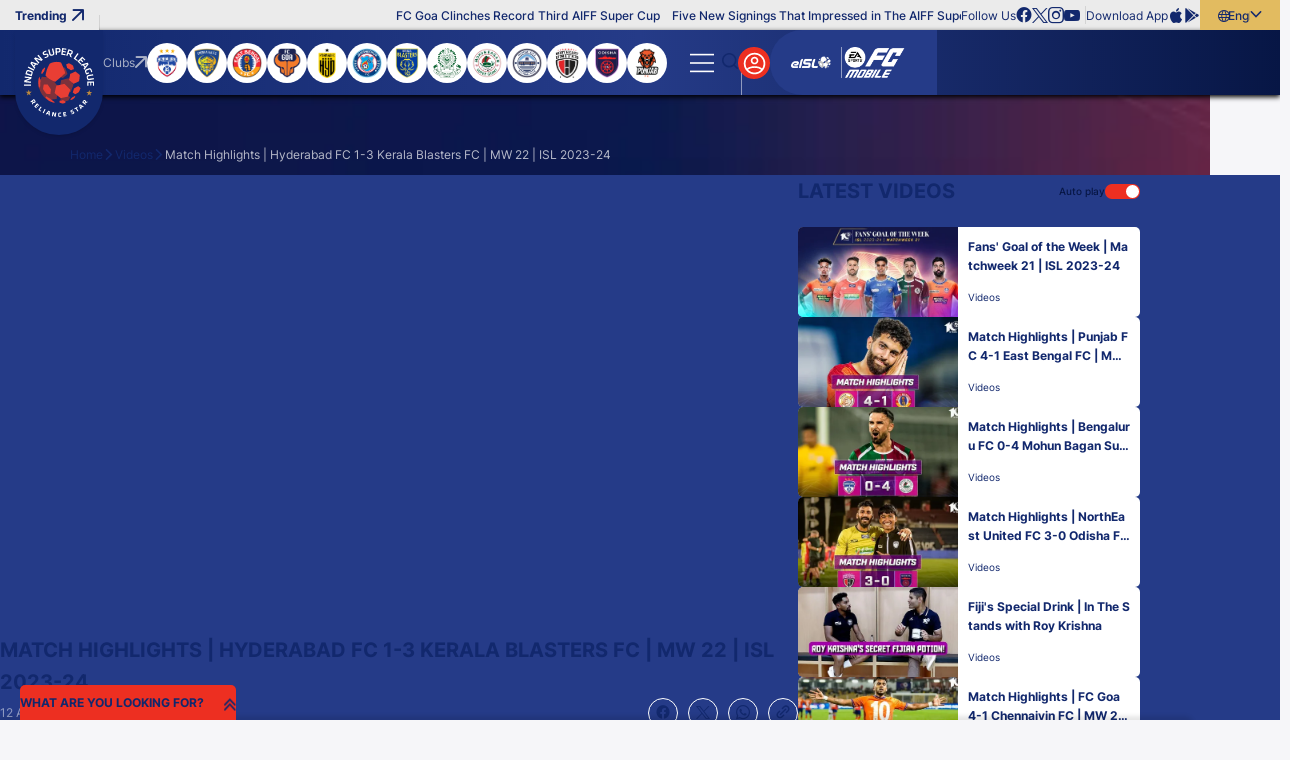

--- FILE ---
content_type: text/html; charset=utf-8
request_url: https://www.indiansuperleague.com/videos/match-highlights-hyderabad-fc-1-3-kerala-blasters-fc-mw-22-isl-2023-24
body_size: 96946
content:
<!doctype html><html data-n-head-ssr lang="en" data-n-head="%7B%22lang%22:%7B%22ssr%22:%22en%22%7D%7D"><head ><meta data-n-head="ssr" charset="utf-8"><meta data-n-head="ssr" http-equiv="x-ua-compatible" content="ie=edge"><meta data-n-head="ssr" name="viewport" content="width=device-width, initial-scale=1,maximum-scale=1,viewport-fit=cover"><meta data-n-head="ssr" name="msapplication-TileColor" content="#da532c"><meta data-n-head="ssr" name="msapplication-config" content="/static-assets/favicons/browserconfig.xml"><meta data-n-head="ssr" name="theme-color" content="#ffffff"><meta data-n-head="ssr" property="fb:pages" content=""><meta data-n-head="ssr" property="fb:app_id" content="848945820268421"><meta data-n-head="ssr" name="description" content="@keralablasters. score 3⃣ past Hyderabad FC to end their league stage on a high note 👊🏼

"><meta data-n-head="ssr" property="og:site_name" content=""><meta data-n-head="ssr" name="twitter:card" content="summary_large_image"><meta data-n-head="ssr" name="twitter:title" content="Match Highlights | Hyderabad FC 1-3 Kerala Blasters FC | MW 22 | ISL 2023-24
"><meta data-n-head="ssr" name="twitter:description" content="@keralablasters. score 3⃣ past Hyderabad FC to end their league stage on a high note 👊🏼

"><meta data-n-head="ssr" name="twitter:url" content="https://www.indiansuperleague.com/videos/match-highlights-hyderabad-fc-1-3-kerala-blasters-fc-mw-22-isl-2023-24"><meta data-n-head="ssr" name="twitter:image" content="https://www.indiansuperleague.com/static-assets/waf-images/8b/56/4a/16-9/o8ijph2H0s.jpg"><meta data-n-head="ssr" property="og:type" content="website"><meta data-n-head="ssr" property="og:title" content="Match Highlights | Hyderabad FC 1-3 Kerala Blasters FC | MW 22 | ISL 2023-24
"><meta data-n-head="ssr" property="og:description" content="@keralablasters. score 3⃣ past Hyderabad FC to end their league stage on a high note 👊🏼

"><meta data-n-head="ssr" property="og:url" content="https://www.indiansuperleague.com/videos/match-highlights-hyderabad-fc-1-3-kerala-blasters-fc-mw-22-isl-2023-24"><meta data-n-head="ssr" property="og:image:alt" content="@keralablasters. score 3⃣ past Hyderabad FC to end their league stage on a high note 👊🏼

"><meta data-n-head="ssr" property="og:image:width" content="1200px"><meta data-n-head="ssr" property="og:image:height" content="1200px"><meta data-n-head="ssr" property="og:image" content="https://www.indiansuperleague.com/static-assets/waf-images/8b/56/4a/16-9/o8ijph2H0s.jpg"><meta data-n-head="ssr" property="og:image:secure_url" content="https://www.indiansuperleague.com/static-assets/waf-images/8b/56/4a/16-9/o8ijph2H0s.jpg"><meta data-n-head="ssr" name="apple-itunes-app" content="app-id=924459452"><meta data-n-head="ssr" property="al:ios:app_store_id" content="924459452"><meta data-n-head="ssr" property="al:ios:url" content="https://www.indiansuperleague.com/videos/match-highlights-hyderabad-fc-1-3-kerala-blasters-fc-mw-22-isl-2023-24"><meta data-n-head="ssr" property="al:android:url" content="https://www.indiansuperleague.com/videos/match-highlights-hyderabad-fc-1-3-kerala-blasters-fc-mw-22-isl-2023-24"><meta data-n-head="ssr" rel="amphtml" href="https://www.indiansuperleague.com/amp/videos/match-highlights-hyderabad-fc-1-3-kerala-blasters-fc-mw-22-isl-2023-24"><meta data-n-head="ssr" property="article:published_time" content="2024-04-12T17:29:00+00:00"><meta data-n-head="ssr" property="article:modified_time" content="2025-09-27T19:49:57+00:00"><title>Match Highlights | Hyderabad FC 1-3 Kerala Blasters FC | MW 22 | ISL 2023-24
</title><link data-n-head="ssr" rel="apple-touch-icon" sizes="180x180" href="/static-assets/favicons/apple-touch-icon.png?v=100.72"><link data-n-head="ssr" rel="icon" type="image/png" sizes="32x32" href="/static-assets/favicons/favicon-32x32.png?v=100.72"><link data-n-head="ssr" rel="icon" type="image/png" sizes="16x16" href="/static-assets/favicons/favicon-16x16.png?v=100.72"><link data-n-head="ssr" rel="manifest" href="/static-assets/favicons/site.webmanifest?v=100.72"><link data-n-head="ssr" rel="mask-icon" href="/static-assets/favicons/safari-pinned-tab.svg?v=100.72" color="#e50695"><link data-n-head="ssr" rel="shortcut icon" href="/static-assets/favicons/favicon.ico?v=100.72"><link data-n-head="ssr" rel="icon" type="image/png" sizes="192x192" href="/static-assets/favicons/android-chrome-192x192.png?v=103.21"><link data-n-head="ssr" rel="canonical" href="https://www.indiansuperleague.com/videos/match-highlights-hyderabad-fc-1-3-kerala-blasters-fc-mw-22-isl-2023-24"><style data-n-head="ssr" type="text/css">:root{--primary: hsl(4 85% 53%);--hsl-primary: 4 85% 53%;--primary-light: hsl(4 88% 62%);--hsl-primary-light: 4 88% 62%;--secondary: hsl(227 57% 34%);--hsl-secondary: 227 57% 34%;--secondary-light: hsl(226 71% 25%);--hsl-secondary-light: 226 71% 25%;--secondary-medium: hsl(234 87% 19%);--hsl-secondary-medium: 234 87% 19%;--secondary-dark: hsl(226 81% 15%);--hsl-secondary-dark: 226 81% 15%;--accent: hsl(42 69% 63%);--hsl-accent: 42 69% 63%;--accent-light: hsl(43 69% 75%);--hsl-accent-light: 43 69% 75%;--sky: hsl(220 76% 60%);--hsl-sky: 220 76% 60%;--sky-dark: hsl(206 82% 63%);--hsl-sky-dark: 206 82% 63%;--neutral: hsl(237 21% 20%);--hsl-neutral: 237 21% 20%;--dark-grey: hsl(230 3% 58%);--hsl-dark-grey: 230 3% 58%;--grey: hsl(0 0% 92%);--hsl-grey: 0 0% 92%;--light-grey: hsl(240 23% 97%);--hsl-light-grey: 240 23% 97%;--mid-grey: hsl(0 0% 71%);--hsl-mid-grey: 0 0% 71%;--medium-grey: hsl(0 0% 96%);--hsl-medium-grey: 0 0% 96%;--patch-gray: hsl(0 0% 100%);--hsl-patch-gray: 0 0% 100%;--black: hsl(0 0% 0%);--hsl-black: 0 0% 0%;--white: hsl(0 0% 100%);--hsl-white: 0 0% 100%;--error: hsl(0 100% 60%);--hsl-error: 0 100% 60%;--success: hsl(120 77% 41%);--hsl-success: 120 77% 41%;--warning: hsl(46 99% 59%);--hsl-warning: 46 99% 59%;--shimmer-light: hsl(0 0% 95%);--hsl-shimmer-light: 0 0% 95%;--shimmer-dark: hsl(0 0% 67%);--hsl-shimmer-dark: 0 0% 67%;--back-drop: hsl(226 100% 7%);--hsl-back-drop: 226 100% 7%;--club-primary: hsl(227 57% 34%);--hsl-club-primary: 227 57% 34%;--club-secondary: hsl(4 85% 53%);--hsl-club-secondary: 4 85% 53%;--club-varient: hsl(4 87% 62%);--hsl-club-varient: 4 87% 62%;--club-accent: hsl(44 69% 63%);--hsl-club-accent: 44 69% 63%;--club-list-gredient: hsl(0 0% 0%);--hsl-club-list-gredient: 0 0% 0%;--light-silver: hsl(0 0% 85%);--hsl-light-silver: 0 0% 85%;--accent-100: hsl(44 74% 47%);--hsl-accent-100: 44 74% 47%;--accent-200: hsl(43 84% 39%);--hsl-accent-200: 43 84% 39%;--accent-300: hsl(44 92% 25%);--hsl-accent-300: 44 92% 25%;--accent-400: hsl(43 94% 21%);--hsl-accent-400: 43 94% 21%;--base-font-size: 62.5%;--container-max-width: 100%;--content-width: var(--window-inner-width);--vh: 1vh;--vw: 1vw;--window-inner-height: calc(var(--vh, 1vh) * 100);--window-inner-width: calc(var(--vw, 1vw) * 100);--container-white-space: calc((var(--window-inner-width) - var(--container-max-width)) / 2);--container-white-space-neg: calc(-1 * ((var(--window-inner-width) - var(--container-max-width)) / 2));--space-0: 0rem;--space-0-neg: 0rem;--space-1: 0.5rem;--space-1-neg: -0.5rem;--space-2: 1rem;--space-2-neg: -1rem;--space-3: 1.5rem;--space-3-neg: -1.5rem;--space-4: 2rem;--space-4-neg: -2rem;--space-5: 2.5rem;--space-5-neg: -2.5rem;--space-6: 3rem;--space-6-neg: -3rem;--space-7: 3.5rem;--space-7-neg: -3.5rem;--space-8: 4rem;--space-8-neg: -4rem;--space-9: 4.5rem;--space-9-neg: -4.5rem;--space-10: 5rem;--space-10-neg: -5rem;--space-11: 5.5rem;--space-11-neg: -5.5rem;--space-12: 6rem;--space-12-neg: -6rem;--space-13: 6.5rem;--space-13-neg: -6.5rem;--space-14: 7rem;--space-14-neg: -7rem;--space-15: 7.5rem;--space-15-neg: -7.5rem;--space-16: 8rem;--space-16-neg: -8rem;--space-17: 8.5rem;--space-17-neg: -8.5rem;--space-18: 9rem;--space-18-neg: -9rem;--space-19: 9.5rem;--space-19-neg: -9.5rem;--space-20: 10rem;--space-20-neg: -10rem;--full-radius: 1rem;--half-radius: calc(var(--full-radius) / 2);--quarter-radius: calc(var(--half-radius) / 2);--circle-radius: 50%;--rounded-radius: 50vmax;--logo-width: 7.2rem;--lang-section-width: 8rem;--swiper-button-width: 3rem;--country-width: 12.5rem;--logo-height: 8.5rem;--header-top: 3rem;--header-bottom: 6.5rem;--header-height: calc(var(--header-top) + var(--header-bottom));--footer-bottom-height: 3rem;--footer-top-height: 5rem;--site-nav-top: 5rem;--promo-height: 15rem;--club-size: 12.3rem;--quicklink-head-height: 4rem;--quicklink-body-height: 6.5rem;--quicklink-height: calc(var(--quicklink-head-height) + var(--quicklink-body-height));--secondary-header-height: 4rem;--input-height: 4.5rem;--breadcrumb-height: 8rem;--modal-head-height: 7rem;--modal-body-height: calc(var(--window-inner-height) - var(--modal-head-height));--sticky-scores: 5rem;--21by9-ratio: 0.4285;--extra-video-space: 5rem;--showcase-video-space: calc(var(--window-inner-width) + var(--extra-video-space));--scorestrip-toggle-height: 4rem;--filter-height: 7rem;--timeline-progressbar-width: 25%;--timeline-height: 13rem;--z-site: -1;--z-negative: -1;--z-listing: 1;--z-showcase-content: 1;--z-quick-menu: 3;--z-club-logo: 1;--z-country: 1;--z-reaction: 2;--z-header-icon: 3;--z-header: 17;--z-lang: 3;--z-over-menu: 4;--z-hamburger: 5;--z-dropdown: 5;--z-secondary-header: 4;--z-breadcrumb: 3;--z-breadcrumb-neg: -1;--z-step: 1;--z-modal: 30;--z-login-bg: 1;--z-poll-body: 1;--z-select: 2;--z-subul: 2;--z-home-standing: 5;--z-home-showcase: -1;--z-bg-pattern: 1;--z-bg-pattern-neg: -2;--z-footer: 2;--z-component-pattern: 2;--z-profile-player: 2;--z-loader: 2;--z-strip: 2;--z-open-strip: 4;--z-strip-modal: 3;--z-fixtures-page-btn: 1;--z-sticky-match: 9;--z-sticky-tab: 7;--z-timeline: 15;--z-tooltip: 5;--z-timeline-symbol: 6;--z-event-common-symbol: 9;--z-timeline-tooltip: 10;--z-timeline-progressbar: 20;--z-squad-pattern: 1;--z-players-modal: 20;--z-filter: 4;--z-writeup: 18;--z-masthead: 2;--z-scrolltop: 4;--z-scorestrip-active: 3;--z-listing-head: 2;--z-card-info: 2;--z-gradient-live: 1;--z-takeover-content: 2;--z-sticky-team: 10;--z-masthead-logo: 2;--z-stats-nav-link: 2;--z-home-stats: 1;--z-home-stats-bg-before: -1;--z-home-stats-bg-after: -2;--z-info-section: 2;--z-home-btn: 1;--z-search-head: 10;--z-sticky-head: 2;--z-sync-cal: 2;--z-default: 1;--z-nivia-plus-hover: 2}@media only screen and (max-width: 768px){:root{-webkit-text-size-adjust:none}}@media(min-width: 768px){:root{--container-max-width: 72rem;--quicklink-head-height: 3.5rem;--quicklink-body-height: 6rem;--secondary-header-height: 5rem;--logo-width: 8.8rem;--logo-height: 10.5rem;--sticky-scores: 8rem;--scorestrip-toggle-height: 2.5rem}}@media(min-width: 992px){:root{--container-max-width: 96rem;--club-size: 15rem}}@media(min-width: 1200px){:root{--container-max-width: 114rem}}@media(min-width: 1600px){:root{--container-max-width: 144rem}}@font-face{font-family:inter;src:local("Inter-Regular"),url("/static-assets/build/fonts/Inter-Regular?v=10797872#iefix") format("embedded-opentype"),url("/static-assets/build/fonts/Inter-Regular.woff2?v=10797872") format("woff2"),url("/static-assets/build/fonts/Inter-Regular.woff?v=10797872") format("woff"),url("/static-assets/build/fonts/Inter-Regular.ttf?v=10797872") format("truetype"),url("/static-assets/build/fonts/Inter-Regular.svg#?v=10797872inter") format("svg");font-weight:400;font-style:normal;font-display:swap}@font-face{font-family:inter;src:local("Inter-Medium"),url("/static-assets/build/fonts/Inter-Medium?v=10797872#iefix") format("embedded-opentype"),url("/static-assets/build/fonts/Inter-Medium.woff2?v=10797872") format("woff2"),url("/static-assets/build/fonts/Inter-Medium.woff?v=10797872") format("woff"),url("/static-assets/build/fonts/Inter-Medium.ttf?v=10797872") format("truetype"),url("/static-assets/build/fonts/Inter-Medium.svg#?v=10797872inter") format("svg");font-weight:500;font-style:normal;font-display:swap}@font-face{font-family:inter;src:local("Inter-Bold"),url("/static-assets/build/fonts/Inter-Bold?v=10797872#iefix") format("embedded-opentype"),url("/static-assets/build/fonts/Inter-Bold.woff2?v=10797872") format("woff2"),url("/static-assets/build/fonts/Inter-Bold.woff?v=10797872") format("woff"),url("/static-assets/build/fonts/Inter-Bold.ttf?v=10797872") format("truetype"),url("/static-assets/build/fonts/Inter-Bold.svg#?v=10797872inter") format("svg");font-weight:700;font-style:normal;font-display:swap}@font-face{font-family:"waf-font-icon";src:url("/static-assets/build/fonts/waf-font-icon.eot?v=10797872");src:url("/static-assets/build/fonts/waf-font-icon.eot?v=10797872#iefix") format("embedded-opentype"),url("/static-assets/build/fonts/waf-font-icon.woff2?v=10797872") format("woff2"),url("/static-assets/build/fonts/waf-font-icon.woff?v=10797872") format("woff"),url("/static-assets/build/fonts/waf-font-icon.ttf?v=10797872") format("truetype"),url("/static-assets/build/fonts/waf-font-icon.svg?v=10797872#waf-font-icon") format("svg");font-weight:normal;font-style:normal;font-display:swap}@keyframes shimmerAnimation{100%{transform:translateX(100%)}}@keyframes marquee{100%{transform:translateX(-100%)}}@keyframes slideOverlayIn{0%{opacity:1;transform:translateY(100%)}100%{opacity:1;transform:translateY(0)}}@keyframes fading{100%{opacity:1}}@keyframes rotate{100%{transform:rotate(360deg)}}@keyframes rotateRev{100%{transform:rotate(-360deg)}}@keyframes gradient-bg{0%{background-position:0% center}50%{background-position:100% center}100%{background-position:0% center}}@keyframes zoombg{0%{left:-20%}100%{left:-10%}}@keyframes opennow{0%{transform:translateY(-0.3rem)}100%{transform:translateY(0.3rem)}}@keyframes opennowleft{0%{transform:translateX(-0.3rem)}100%{transform:translateX(0.3rem)}}@keyframes confetti-slow{0%{transform:translate3d(0, 0, 0) rotateX(0) rotateY(0)}100%{transform:translate3d(25px, 105vh, 0) rotateX(360deg) rotateY(180deg)}}@keyframes confetti-medium{0%{transform:translate3d(0, 0, 0) rotateX(0) rotateY(0)}100%{transform:translate3d(100px, 105vh, 0) rotateX(100deg) rotateY(360deg)}}@keyframes confetti-fast{0%{transform:translate3d(0, 0, 0) rotateX(0) rotateY(0)}100%{transform:translate3d(-50px, 105vh, 0) rotateX(10deg) rotateY(250deg)}}.header-wrap .secondary-submenu button.nav-anchor::after{font-size:0.8rem}.waf-video-page .related-video-section .article-meta .meta{font-size:1rem;font-weight:400}.waf-video-page .related-video-section .auto-play-section .label{font-size:1rem;font-weight:500}.club-name{font-size:1rem;font-weight:700}.error-msg,.success-msg,.resend-otp .timer,.waf-breadcrumb .breadcrumb-item:not(:first-child)::before,sub,sup,.waf-listing .article-meta .meta{font-size:1rem}.waf-detail .article-meta .meta,.waf-static-content .table-responsive .table td,.waf-static-content .table-responsive .table th,.waf-select-box .select-list .list-item,.footer-middle-wrap .footer-nav-anchor,.footer-nav-anchor,.waf-breadcrumb .breadcrumb-item span{font-size:1.2rem;font-weight:400}.waf-static-content .table-responsive .table thead th,.jersey-name,.filter-section .btn-more,.footer-bottom-wrap .text,.waf-poll .progress-count,.header-top .article-title,.btn-lang,.list-wrap .btn,.header-wrap .nav-anchor{font-size:1.2rem;font-weight:500}.form-mail .btn-verify,.quicklink-section .accordion-btn::before,.waf-select-box .selected-title .title,.waf-select-box .selected-title .sub-title,.filter-section .more-filters .head .title,.footer-link-label,.client-title,.client-sub-title,.header-top .waf-showcase::before,.waf-listing .head-tab a::after,.btn-outline{font-size:1.2rem;font-weight:700}.waf-broadcasters .table .title,.waf-broadcasters .table .text,.form-sub-title,.control-label,.content-sub-title,.resend-otp .text,.filter-section .btn-more .btn-text::after,.footer-top-wrap .footer-nav-anchor,.footer-link-item-social .footer-anchor,.footer-link-facebook .footer-anchor,.footer-link-youtube .footer-anchor,.footer-link-tiktok .footer-anchor,.footer-link-whatsapp .footer-anchor,.footer-link-twitter .footer-anchor,.footer-link-instagram .footer-anchor,.footer-link-linkedin .footer-anchor,.footer-link-copylink .footer-anchor,.footer-link-android .footer-anchor,.footer-link-ios .footer-anchor,.client-three .client-title,.btn-text,.club-site-label,.waf-head .head-tab a,small,label,h6,body,.waf-listing .head-tab a{font-size:1.2rem}.form-actions .content,.mobile-number .form-control::placeholder{font-size:1.4rem;font-weight:400}.waf-detail .btn-action,.waf-contact-us .item-label,.selected-title>.btn-text,.list-item .btn-text,.waf-poll .radio-container .text,.waf-poll .poll-count .text{font-size:1.4rem;font-weight:500}.resend-otp .otp,.club-label,.quicklink-section .quicklink-text,.table .text,.filter-section .more-filters .footer .btn-applyfilter,.btn-site,.btn-fill{font-size:1.4rem;font-weight:700}.waf-detail .social-icon,.client-two .client-title,.search-input-wrap .search-item,.search-label,h5{font-size:1.4rem}.waf-static-content .text,.waf-static-content p,.waf-static-content li{font-size:1.6rem;font-weight:400}.waf-video-page .related-video-section .title,.waf-static-content ol li::marker,.waf-static-content ul li::marker,.waf-contact-us .item-description,.form-dob .text,.waf-select-box .selected-title{font-size:1.6rem;font-weight:700}.form-group .title,.client-one .client-title,.search-input,.promo-anchor,big,h4{font-size:1.6rem}.mobile-number .form-control,.modal-title{font-size:1.8rem;font-weight:500}.waf-detail .detail-title,.waf-static-content .waf-head .title,.waf-static-content .title,.waf-static-content .sub-title,.form-title,.form-actions .title,.content-title,.quicklink-section .accordion-title{font-size:1.8rem;font-weight:700}.waf-listing .waf-head .title,.otp-wrap .form-control,h3{font-size:1.8rem}.modal-head .btn-back,.waf-poll .poll-head .title{font-size:2rem;font-weight:700}h2{font-size:2rem}.waf-contact-us .form-title,.waf-head .title{font-size:2.2rem;font-weight:700}.jersey-number{font-size:3rem;font-weight:700}h1{font-size:3.6rem}.quicklink-section .accordion-btn .btn-text,.filter-section .btn-more .btn-text,.footer-link-item-social .footer-anchor-text,.cookie-block .close-btn,.btn-hamburger .btn-text,.logo-text,.promo-text{font-size:0}.waf-poll .progress-bar-holder,.waf-poll .progress-bar{background-color:hsl(var(--hsl-primary)/0.5)}.waf-static-content a,.form-mail .btn-verify,.checkbox-container input[type=checkbox]:checked~.checkmark::after,.list-item.active::before,.list-item.active,.m-header .login-section .list-wrap>:first-child,.list-wrap .btn.active .btn-text,.header-wrap .active>.nav-anchor,.header-wrap .secondary-submenu .nav-anchor[aria-expanded=true],.btn-outline{color:var(--primary)}.waf-video-page .related-video-section .toggle-checkbox:checked+.toggle-btn:before,.club-item input[type=checkbox]:checked~.checkmark,.quicklink-section .accordion-btn,.waf-select-box .select-list .list-item.active,.filter-section .more-filters .waf-select-box .title,.waf-poll .poll-count.lead .progress-count,.waf-poll .progress-bar,.btn-login,.header-wrap .active>.nav-anchor::before,.header-wrap button.nav-anchor::before,.header-wrap button.nav-anchor~.sub-ul::after,.scroll-top .scroll-top-btn,.waf-component.waf-loader .loader,.waf-listing .head-tab a::after,.filter-section .more-filters .footer .btn-applyfilter,.btn-site,.btn-fill{background-color:var(--primary)}.waf-poll .form-radio-input:checked~.radiomark:after{color:var(--primary-light)}.waf-poll .progress-count{background-color:var(--primary-light)}.table tr:nth-child(even){background-color:hsl(var(--hsl-secondary)/0.1)}.waf-broadcasters .table .title,.waf-broadcasters .table .text,.form-actions,.form-actions .btn-outline,.select-list,.otp-wrap .form-control,.modal-body-wrap,.header-wrap .secondary-submenu button.nav-anchor{color:var(--secondary)}.waf-detail .btn-action,.waf-row-video-detail,.waf-login,.waf-complete-profile,.waf-profile,.table thead,.table-head,.table-head .table-data,.waf-shape-head .waf-head::before,.waf-shape-head .article-head::before,.waf-shape-head.waf-video-page::after,.header-wrap .site-nav-top{background-color:var(--secondary)}.waf-static-content .table-responsive .table tbody tr td:nth-child(odd),.client-section::after,.client-list.v-divider::after,.client-list.divider::before{background-color:hsl(var(--hsl-secondary-light)/0.1)}.waf-video-page .related-video-section .article-item,.waf-listing .waf-body::after{background-color:hsl(var(--hsl-secondary-light)/0.2)}.swiper-button-next.swiper-button-disabled::after,.swiper-button-prev.swiper-button-disabled::after{color:hsl(var(--hsl-secondary-light)/0.4)}.waf-video-page .related-video-section .article-title,.waf-video-page .related-video-section .article-meta .meta,.waf-video-page .related-video-section .icon-time-wrapper .item-type-icon,.swiper-button-next,.swiper-button-prev,.waf-listing .waf-head .title,.waf-listing .waf-head .head-tab a,.filter-section .more-filters .footer .btn-resetfilter,.footer-link-item-social .footer-anchor,.footer-link-facebook .footer-anchor,.footer-link-youtube .footer-anchor,.footer-link-tiktok .footer-anchor,.footer-link-whatsapp .footer-anchor,.footer-link-twitter .footer-anchor,.footer-link-instagram .footer-anchor,.footer-link-linkedin .footer-anchor,.footer-link-copylink .footer-anchor,.footer-link-android .footer-anchor,.footer-link-ios .footer-anchor,.client-title,.client-sub-title,body,a,button,.waf-listing .head-tab a{color:var(--secondary-light)}.footer-middle-wrap,.cookie-block .btn-site,.cookie-block .btn-site:hover,.logo{background-color:var(--secondary-light)}.quicklink-section .quicklink-item:nth-child(even),.waf-select-box .selected-title .title::before,.waf-select-box .select-list .list-item:not(:last-child)::before{background-color:hsl(var(--hsl-secondary-dark)/0.1)}.quicklink-section .quicklink-item,.quicklink-section .quicklink-item::before{background-color:hsl(var(--hsl-secondary-dark)/0.2)}.modal-window.modal-takeover-banner,.cookie-block{background-color:hsl(var(--hsl-secondary-dark)/0.8)}.waf-detail .detail-title,.waf-static-content .sub-title,.waf-static-content .text,.waf-static-content p,.waf-static-content li,.quicklink-section .quicklink-text,.modal-window.modal-takeover-banner .btn-close::after,.filter-section .more-filters .waf-select-box .title,.footer-bottom-wrap .text,.cookie-block .title{color:var(--secondary-dark)}.waf-static-content .table-responsive .table thead,.modal-window,.footer-top-wrap,.search-input-wrap,.search-input-wrap .search-list,.partner-section{background-color:var(--secondary-dark)}.waf-detail .article-meta .meta.meta-count,.waf-static-content.waf-bullet-section li::marker,.form-sub-title,.radio-container input[type=radio]:checked~.text,.link-text,.resend-otp .otp,.club-label,.waf-breadcrumb .breadcrumb-item span,.btn-hamburger::after{color:var(--accent)}.waf-video-page .related-video-section .toggle-btn::before,.radio-container input[type=radio]:checked~.radiomark:after,.filter-section .btn-more,.filter-section .more-filters .head,.footer-bottom-wrap,.cookie-block .cookie-wrap,.btn-lang,.btn-outline:hover,.filter-section .more-filters .footer .btn-applyfilter:hover,.btn-site:hover,.btn-fill:hover{background-color:var(--accent)}.btn-outline:hover,.filter-section .more-filters .footer .btn-applyfilter:hover,.btn-site:hover,.btn-fill:hover{color:var(--neutral)}.btn-outline:disabled,.disabled.btn-outline,.filter-section .more-filters .footer .btn-applyfilter:disabled,.btn-site:disabled,.btn-fill:disabled,.filter-section .more-filters .footer .disabled.btn-applyfilter,.disabled.btn-site,.disabled.btn-fill{background-color:hsl(var(--hsl-dark-grey)/0.5)}.club-site-label{color:var(--grey)}.m-header .promo-section,.m-header .login-section .list-wrap,.header-top,.header-top .waf-showcase::before,.header-top .layout-wrapper::before,.list-wrap{background-color:var(--grey)}.search-label{color:hsl(var(--hsl-light-grey)/0.4)}.search-input{color:var(--light-grey)}.form-actions,.header-wrap .site-nav,.waf-row-grey-bg-list,body{background-color:var(--light-grey)}.waf-row-news-detail .article-featured-media+div{background-color:hsl(var(--hsl-medium-grey)/0.8)}.m-header .nav-link:not(:last-child)::after,.header-top .layout-wrapper::after{background-color:hsl(var(--hsl-black)/0.1)}.btn-outline:disabled,.disabled.btn-outline,.filter-section .more-filters .footer .btn-applyfilter:disabled,.btn-site:disabled,.btn-fill:disabled,.filter-section .more-filters .footer .disabled.btn-applyfilter,.disabled.btn-site,.disabled.btn-fill{color:hsl(var(--hsl-black)/0.5)}[class^=img-] img[alt]{color:hsl(var(--hsl-black)/0.7)}select option,.loadmore{color:var(--black)}.article-list .social-items,.article-list .social-wrap .close,.m-header .login-section .list-wrap .btn:not(:last-child)::before{background-color:var(--black)}.search-input-wrap .search-item:hover{background-color:hsl(var(--hsl-white)/0.1)}.seperator{color:hsl(var(--hsl-white)/0.2)}.waf-video-page .video-section::after,.content-badge,.club-item .checkmark,.waf-row-club-video .waf-body::after,.waf-row-club-photo .waf-body::after,.waf-row-home-video .waf-body::after,.waf-row-home-news .waf-body::after,.waf-row-home-photo .waf-body::after,.waf-row-club-video .waf-listing .article-list::after,.waf-row-club-photo .waf-listing .article-list::after,.waf-row-home-video .waf-listing .article-list::after,.waf-row-home-news .waf-listing .article-list::after,.waf-row-home-photo .waf-listing .article-list::after{background-color:hsl(var(--hsl-white)/0.2)}.waf-detail .article-meta .meta,.waf-detail .social-share .icon-b-share,.footer-nav-anchor{color:hsl(var(--hsl-white)/0.5)}.waf-detail .article-meta .meta-count::after,.swiper-button-next.swiper-button-disabled,.swiper-button-prev.swiper-button-disabled,.btn-hamburger:before,.partner-section .item:not(:last-child)::after{background-color:hsl(var(--hsl-white)/0.5)}.form-otp .text,.resend-otp .timer{color:hsl(var(--hsl-white)/0.6)}.swiper-pagination-bullet{background-color:hsl(var(--hsl-white)/0.6)}.waf-breadcrumb .breadcrumb-item:last-child span{color:hsl(var(--hsl-white)/0.7)}.control-label,.content-sub-title,.waf-row-club-video .waf-listing .article-meta .meta,.waf-row-club-photo .waf-listing .article-meta .meta,.waf-row-home-video .waf-listing .article-meta .meta,.waf-row-home-news .waf-listing .article-meta .meta,.waf-row-home-photo .waf-listing .article-meta .meta{color:hsl(var(--hsl-white)/0.8)}.select-list{background-color:hsl(var(--hsl-white)/0.8)}.waf-detail .social-icon,.waf-detail .btn-action,.waf-video-page .related-video-section .auto-play-section .label,.swiper-button-next.swiper-button-disabled,.swiper-button-prev.swiper-button-disabled,.club-page .filter-section .btn-more,.waf-static-content .title,.waf-static-content .table-responsive .table thead th,.waf-static-content.waf-bullet-section .description,.waf-static-content.waf-bullet-section li,.waf-static-content.waf-broadcasters .blue-section .sub-title,.waf-static-content.waf-broadcasters .blue-section p,.waf-contact-us .form-list .form-title,.waf-login,.waf-complete-profile,.waf-profile,.form-control,.form-mail .check,.global-msg .message::marker,.selected-title,.mobile-number .form-control,.otp-wrap .check,.club-item input[type=checkbox]:checked~.checkmark::after,.quicklink-section .accordion-btn::before,.quicklink-section .accordion-btn::after,.modal-head .btn-close::after,.modal-head .btn-back,.modal-head .btn-back::before,.waf-select-box .select-list .list-item.active,.filter-section .more-filters .selected-title .title,.filter-section .more-filters .footer .btn-applyfilter .btn-text,.table thead,.table .text,.footer-middle-wrap .footer-nav-anchor,.footer-link-label,.article-list .social-share .icon-b-close::before,.article-list .social-icon::before,.waf-poll .poll-head .title,.waf-poll .radio-container .text,.waf-poll .radiomark::after,.waf-poll .poll-count .text,.waf-poll .progress-count,.cookie-block .btn-site:hover,.waf-shape-head .waf-head .title,.waf-shape-head .article-head .title,.waf-breadcrumb .breadcrumb-item:not(:first-child)::before,.btn-search .btn-text::before,.btn-login .close-icon::before,.search-input-wrap .search-list,.header-wrap button.nav-anchor[aria-expanded=true],.waf-head .head-tab a,.scroll-top .scroll-top-btn::after,.waf-row-club-video .waf-head .title,.waf-row-club-photo .waf-head .title,.waf-row-home-video .waf-head .title,.waf-row-home-news .waf-head .title,.waf-row-home-photo .waf-head .title,.waf-row-club-video .waf-head .head-tab a,.waf-row-club-photo .waf-head .head-tab a,.waf-row-home-video .waf-head .head-tab a,.waf-row-home-news .waf-head .head-tab a,.waf-row-home-photo .waf-head .head-tab a,.waf-row-club-video .waf-listing .article-content,.waf-row-club-photo .waf-listing .article-content,.waf-row-home-video .waf-listing .article-content,.waf-row-home-news .waf-listing .article-content,.waf-row-home-photo .waf-listing .article-content,.waf-row-club-video .waf-listing .article-content a,.waf-row-club-photo .waf-listing .article-content a,.waf-row-home-video .waf-listing .article-content a,.waf-row-home-news .waf-listing .article-content a,.waf-row-home-photo .waf-listing .article-content a,.club-page .waf-row-club-showcase .dependancy-wrapper .accordion-btn .btn-text,.club-page .waf-showcase .waf-scorestrip .head-tab a,.club-page .waf-row-club-video .waf-listing .head-tab a,.club-page .waf-row-club-photo .waf-listing .head-tab a,.waf-listing .head-tab a::after,.filter-section .more-filters .footer .btn-applyfilter,.btn-site,.btn-fill{color:var(--white)}.waf-row-news-detail,.waf-video-page .related-video-section .toggle-btn::after,.swiper-button-next,.swiper-button-prev,.waf-static-content .table-responsive .table tbody tr td,.waf-static-content .static-body,.waf-contact-us .waf-body,.form-banner,.form-mail .btn-verify,.checkmark,.otp-wrap .form-control,.quicklink-section,.quicklink-section .accordion-body,.modal-window.modal-takeover-banner .btn-close,.modal-body-wrap,.waf-select-box,.waf-select-box .select-box-wrap,.filter-section .more-filters .footer,.footer-wrap,.footer-middle-wrap .footer-link:not(:last-child)::after,.footer-link-item-social .footer-anchor,.footer-link-facebook .footer-anchor,.footer-link-youtube .footer-anchor,.footer-link-tiktok .footer-anchor,.footer-link-whatsapp .footer-anchor,.footer-link-twitter .footer-anchor,.footer-link-instagram .footer-anchor,.footer-link-linkedin .footer-anchor,.footer-link-copylink .footer-anchor,.footer-link-android .footer-anchor,.footer-link-ios .footer-anchor,.waf-component.waf-loader,.waf-row-white-bg-list,.club-page .waf-row-club-video .waf-listing .head-tab a:after,.club-page .waf-row-club-photo .waf-listing .head-tab a:after,.club-page .secondary-header .nav-link .sub-ul{background-color:var(--white)}.error-msg,.error .message{color:var(--error)}.form-mail.error .check,.otp-wrap.error .check,.header-top .article-title::before{background-color:var(--error)}.success-msg{color:var(--success)}.form-mail.success .check,.otp-wrap.success .check{background-color:var(--success)}.filter-section .more-filters,.filter-section .more-filters .footer .btn-resetfilter,.img-box{background-color:var(--shimmer-light)}.club-page .waf-standings .table-row.highlight::after{background-color:hsl(var(--hsl-club-primary)/0.2)}.club-page .waf-row-club-video .waf-listing .head-tab a:after,.club-page .waf-row-club-photo .waf-listing .head-tab a:after,.club-page .secondary-header .nav-link .sub-ul .nav-text,.club-page .secondary-header .nav-link .sub-ul .active .nav-text{color:var(--club-primary)}.club-page .filter-section .btn-more,.club-page .waf-row-club-showcase .dependancy-wrapper .accordion-btn,.club-page .waf-listing .head-tab a:after,.club-page .waf-squad .head-tab a:after,.club-page .waf-standings.waf-club-standings .head-tab a:after,.club-page .waf-showcase .waf-scorestrip .head-tab a:after,.club-page .waf-showcase .waf-standings .head-tab a:after,.club-page .secondary-header,.club-page .secondary-header .nav-link{background-color:var(--club-primary)}.club-page .waf-row-club-showcase .article-content{background-color:hsl(var(--hsl-club-secondary)/0.7)}.club-page .waf-listing .head-tab a,.club-page .waf-squad .head-tab a,.club-page .waf-standings.waf-club-standings .head-tab a{color:var(--club-secondary)}.club-page .waf-team .card-content,.club-page .waf-row-club-showcase .dependancy-wrapper .accordion-btn[aria-expanded=true]{background-color:var(--club-secondary)}.waf-static-content .table-responsive .table tr:nth-child(even),.waf-static-content.waf-broadcasters .static-body,.mobile-number .selected-title,.search-input,.waf-row-club-video .waf-listing .article-content,.waf-row-club-photo .waf-listing .article-content,.waf-row-home-video .waf-listing .article-content,.waf-row-home-news .waf-listing .article-content,.waf-row-home-photo .waf-listing .article-content{background-color:rgba(0,0,0,0)}.waf-row-list-banner,.waf-detail .article-meta .meta-count,.waf-detail .social-share,.waf-row-video-detail,.waf-video-page .video-section,.waf-video-page .related-video-section .toggle,.waf-listing .layout-wrapper,.waf-static-content .static-body,.waf-static-content.waf-bullet-section .bullet-wrap,.waf-static-content.waf-broadcasters .blue-section,.waf-contact-us .item-label,.form-banner .pattern,.form-select-box,.form-list,.form-mail,.form-mail .form-element,.mobile-number-wrapper,.otp-wrap,.jersey-view,.quicklink-section .quicklink-item,.quicklink-section .accordion-btn,.modal-window.modal-takeover-banner .modal-body,.waf-select-box,.waf-select-box .selected-title,.waf-select-box .selected-title .title,.waf-select-box .select-list .list-item,.filter-section .btn-more,.table tr,.footer-top-wrap,.footer-middle-wrap .footer-link,.client-section,.client-list,.waf-poll,.waf-poll .poll-count,.waf-poll .waf-body,.cookie-block .cookie-wrap,.waf-shape-head .waf-head,.waf-shape-head .article-head,.waf-shape-head.waf-video-page,.waf-breadcrumb,.m-header .login-section .list-wrap .btn,.header-top .waf-showcase,.header-top .layout-wrapper,.lang-section,.btn-lang,.partner-section .item,.partner-section .item:not(:last-child),.partner-section .list-wrap .btn,.header-wrap .nav-link,.header-wrap .active>.nav-anchor,.header-wrap button.nav-anchor,[class^=img-],.scroll-top .scroll-top-btn,.waf-component.waf-loader .loader,.waf-listing .head-tab a{position:relative}.otp-wrap .check,.footer-middle-wrap .footer-link:not(:last-child)::after,.btn-hamburger:before,.m-header .login-section .list-wrap .btn:not(:last-child)::before,.header-top .layout-wrapper::after,.header-wrap .active>.nav-anchor::before,.header-wrap button.nav-anchor::before{position:absolute;top:50%;translate:0 -50%}.m-header .nav-link:not(:last-child)::after{position:absolute;left:50%;translate:-50% 0}.scroll-top .scroll-top-btn::after{position:absolute;top:50%;left:50%;translate:-50% -50%}.waf-detail .article-meta .meta-count::after,.form-banner .step,.form-list::after,.waf-select-box .select-box-wrap,.waf-poll::after,[class^=img-] img{position:absolute;top:0;left:0}.form-wrapper::after,.article-list .social-share-wrap,.partner-section .item:not(:last-child)::after{position:absolute;top:0;right:0}.waf-news-details .article-description,.form-list::before,.waf-select-box .selected-title .title::before,.waf-select-box .select-list .list-item:not(:last-child)::before,.client-section::after,.waf-poll .progress-bar-holder,.waf-poll .progress-bar,.header-wrap button.nav-anchor~.sub-ul::after{position:absolute;bottom:0;left:0}.client-list.divider::before{position:absolute;right:0;bottom:0}.waf-detail .btn-action,.waf-video-page .related-video-section .toggle-btn::before{border-radius:var(--full-radius)}.waf-detail .detail-section img,.waf-detail .detail-section video,.waf-row-news-detail .article-featured-media+div,.waf-video-page .related-video-section .article-item,.modal-body-wrap,.waf-select-box,.waf-select-box .select-list .list-item,.filter-section .more-filters .waf-select-box .title,.filter-section .more-filters .footer .btn-resetfilter,.waf-poll .radio-container,.waf-poll .progress-bar-holder,.waf-poll .progress-bar,.waf-poll .progress-count,.img-box,.waf-head .head-tab li,.scroll-top .scroll-top-btn,.waf-listing .head-tab a::after,.btn-outline,.filter-section .more-filters .footer .btn-applyfilter,.btn-site,.btn-fill{border-radius:var(--half-radius)}.waf-static-content .static-body,.waf-static-content.waf-bullet-section .bullet-wrap,.form-control,.form-actions,.select-list,.filter-section .btn-more{border-radius:var(--quarter-radius)}.waf-detail .social-icon,.waf-video-page .related-video-section .toggle-btn::after,.swiper-pagination-bullet,.form-mail .check,.radio-container .radiomark,.radio-container .radiomark::after,.country-flag,.list-item.active::before,.otp-wrap .check,.jersey-view,.club-item .checkmark,.quicklink-section .quicklink-item::before,.modal-window.modal-takeover-banner .btn-close,.footer-link-item-social .footer-anchor,.footer-link-facebook .footer-anchor,.footer-link-youtube .footer-anchor,.footer-link-tiktok .footer-anchor,.footer-link-whatsapp .footer-anchor,.footer-link-twitter .footer-anchor,.footer-link-instagram .footer-anchor,.footer-link-linkedin .footer-anchor,.footer-link-copylink .footer-anchor,.footer-link-android .footer-anchor,.footer-link-ios .footer-anchor,.header-top .article-title::before,.btn-login,.btn-login .user-photo,.waf-component.waf-loader .loader{border-radius:50%}.header-wrap button.nav-anchor~.sub-ul::after,.loadmore{border-radius:50vmax}.waf-component.waf-detail,.waf-component.waf-listing,.waf-component.waf-fixtures-page{padding-top:var(--space-0)}.filter-section .more-filters .waf-select-box .title{margin-top:var(--space-1)}.radio-box-wrap{margin-top:var(--space-2)}.waf-contact-us textarea.form-control,.waf-select-box .selected-title .title,.waf-select-box .select-list .list-item{padding-top:var(--space-2)}.waf-listing.waf-related-list,.waf-poll .poll-body{padding-top:var(--space-3)}.waf-row-news-detail .article-body,.waf-video-inner-listing .first-list,.form-actions .btn-outline,.form-actions .btn-fill,.content-badge-list{margin-top:var(--space-4)}.waf-contact-us .form-data{padding-top:var(--space-4)}.waf-static-content .static-thumbnail+.static-body{margin-top:var(--space-4-neg)}.waf-static-content .static-body,.form-body{margin-top:var(--space-6)}.club-page .waf-component.waf-listing,.filter-section .more-filters .head{padding-top:var(--space-6)}.form-banner{padding-top:var(--space-12)}.waf-detail .article-meta .meta-count::before,.header-top .article-title::before{margin-right:var(--space-1)}.header-top .layout-wrapper::before,.header-wrap .nav-link-list{padding-right:var(--space-2)}.row{margin-right:var(--space-2-neg)}.search-input-wrap .search-item{padding-right:var(--space-3)}.global-msg{padding-right:var(--space-4)}.waf-component.waf-listing,.waf-listing .waf-head .title,.waf-component.waf-static-content,.waf-static-content .title,.waf-static-content.waf-bullet-section li:last-of-type,.waf-contact-us .form-info-item:last-of-type,.form-group .title,.custom-form .mobile-otp,.content-title,.jersey-name,.waf-component.quicklink-section,.waf-breadcrumb.waf-component,.header-top .waf-showcase,.header-top .article-title{margin-bottom:var(--space-0)}.waf-video-page .related-video-section .head,.waf-video-page .related-video-section .title,.waf-video-page .related-video-section .auto-play-section .label,.waf-component.waf-static-content,.waf-static-content.waf-bullet-section .description,.waf-static-content.waf-bullet-section li,.waf-contact-us,.waf-contact-us .form-wrapper,.waf-contact-us .item-label,.waf-contact-us .item-description{padding-bottom:var(--space-0)}.waf-contact-us .item-label,.control-label{margin-bottom:var(--space-1)}.client-sub-title{padding-bottom:var(--space-1)}.waf-detail .embed-responsive,.waf-detail .detail-section,.waf-detail .article-featured-media,.form-actions .content,.form-actions .btn-outline,.form-actions .btn-fill,.content-badge,h1,h2,h3,h4,h5,h6,.waf-listing .article-content .item-type-icon{margin-bottom:var(--space-2)}.waf-detail .table-responsive,.waf-detail .detail-title,.waf-static-content .sub-title,.waf-static-content .text,.waf-static-content p,.waf-static-content li,.waf-poll .poll-count{padding-bottom:var(--space-2)}.waf-listing .waf-head,.waf-static-content.waf-broadcasters .blue-section,.waf-contact-us .form-title,.form-head,.global-msg,.filter-section .more-filters .waf-select-box:not(:last-child),.waf-poll .radio-container,.waf-poll .poll-count,.waf-listing .article-title{margin-bottom:var(--space-3)}.waf-video-page .related-video-section,.waf-static-content .waf-head,.waf-shape-head .waf-head,.waf-shape-head .article-head,.waf-listing .article-list{padding-bottom:var(--space-3)}.waf-detail .detail-section .container-wrap,.waf-video-page .related-video-section .head,.form-group,.form-wrap-group,.send-otp,.custom-form .seperator,.footer-link-wrap .footer-link-item .footer-link:last-child{margin-bottom:var(--space-4)}.waf-component.waf-detail,.filter-section .more-filters .head,.client-list{padding-bottom:var(--space-4)}.waf-static-content.waf-bullet-section .title,.waf-contact-us .form-info-item,.cookie-block .cookie-body{margin-bottom:var(--space-5)}.waf-row-news-detail .article-featured-media+div,.waf-static-content .table-responsive .table,.waf-static-content.waf-bullet-section,.waf-static-content.waf-bullet-section li{margin-bottom:var(--space-6)}.waf-contact-us .form-list{padding-bottom:var(--space-6)}.waf-static-content.waf-bullet-section .bullet-thumbnail,.waf-static-content.waf-bullet-section .bullet-item:not(:last-of-type),.waf-listing .article-list{margin-bottom:var(--space-8)}.waf-static-content.waf-bullet-section .bullet-item:not(:last-of-type){padding-bottom:var(--space-8)}.waf-select-box .select-list,.footer-link-list,.waf-breadcrumb .breadcrumb,.header-wrap .nav-link-list,.header-wrap .secondary-sub-ul{padding-left:var(--space-0)}.waf-detail .article-meta .meta-count{margin-left:var(--space-1)}.waf-detail .article-meta .meta-count,.waf-static-content.waf-bullet-section li,.filter-section .more-filters .btn-cancel::after,.header-top .article-list{padding-left:var(--space-2)}.row{margin-left:var(--space-2-neg)}.logo{margin-left:var(--space-3)}.quicklink-section .quicklink-text,.header-top .waf-showcase::before,.header-top .layout-wrapper::before,ul,ol{padding-left:var(--space-3)}.global-msg,.header-wrap .secondary-sub-ul .nav-anchor{padding-left:var(--space-6)}.list-item.active::before,.filter-section .more-filters .btn-cancel,.m-header .site-search{margin-left:auto}.waf-listing .article-list .waf-child-wrapper{margin-inline:var(--space-0)}.header-wrap .sub-ul,.header-wrap .secondary-submenu{padding-inline:var(--space-0)}.waf-breadcrumb .breadcrumb-item:not(:first-child)::before{margin-inline:var(--space-1)}.waf-component.waf-detail,.waf-component.waf-listing,.waf-component.waf-static-content{padding-inline:var(--space-1)}.waf-listing .waf-body{margin-inline:var(--space-1-neg)}.list-wrap .btn{margin-inline:var(--space-2)}.selected-title,.select-list,.filter-section .more-filters .footer,.footer-middle-wrap .footer-link,.waf-shape-head .waf-head,.waf-shape-head .article-head,.promo-section,.container,.container-fluid,.container-xl,.container-lg,.container-md,.container-sm{padding-inline:var(--space-2)}.waf-listing.waf-related-list .first-list,.waf-static-content .static-thumbnail,.waf-login,.waf-complete-profile,.waf-profile,.waf-shape-head{margin-inline:var(--space-2-neg)}.waf-detail.waf-gallery-page .article-body,.waf-news-details .article-description,.waf-row-news-detail .article-body,.waf-video-page .content-section,.waf-video-page .related-video-section,.waf-listing .article-list,.waf-static-content .static-body,.waf-static-content.waf-broadcasters .blue-section,.form-control,.modal-window.modal-takeover-banner .modal-body,.waf-select-box,.filter-section .btn-more,.filter-section .more-filters .head,.footer-top-wrap,.footer-clients,.waf-shape-head .article-head,.waf-breadcrumb.waf-component,.header-wrap .nav-anchor{padding-inline:var(--space-3)}.waf-row-news-detail .article-featured-media,.waf-contact-us .waf-body{margin-inline:var(--space-3-neg)}.waf-static-content.waf-bullet-section .bullet-wrap,.quicklink-section .quicklink-item,.quicklink-section .accordion-btn,.waf-poll .radio-container,.m-header .login-section .list-wrap .btn{padding-inline:var(--space-4)}.waf-contact-us .form-data{padding-inline:var(--space-6)}.waf-detail .btn-action,.waf-static-content.waf-bullet-section .bullet-thumbnail,.form-actions .icon,.form-actions .btn-group,.waf-select-box .select-box-wrap,.container,.container-fluid,.container-xl,.container-lg,.container-md,.container-sm{margin-inline:auto}.waf-detail .detail-title,.waf-listing .layout-wrapper,.waf-static-content .sub-title,.waf-select-box .select-box-wrap{margin-block:var(--space-0)}.waf-static-content .table-responsive .table thead th,.modal-window.modal-takeover-banner .modal-body{padding-block:var(--space-0)}.global-msg .message{margin-block:var(--space-1)}.filter-section .btn-more,.list-wrap .btn,.club-site-item,.header-wrap .site-nav-top{padding-block:var(--space-1)}.club-list,.filter-section .more-filters .footer .btn-site,.footer-top-wrap .footer-link,.client-head{margin-block:var(--space-2)}.waf-detail .head-wrap,.global-msg,.list-item,.waf-select-box.active .selected-title .title,.waf-select-box .select-list .list-item:not(:last-child),.filter-section .select-box-wrap,.waf-poll .radio-container,.m-header .login-section .list-wrap{padding-block:var(--space-2)}.waf-row-news-detail .detail-container,.waf-listing .article-list .waf-child-wrapper,.waf-select-box .select-list .list-item.active{margin-block:var(--space-3)}.waf-component.waf-listing,.m-header .promo-list-wrap,.search-input-wrap .search-item{padding-block:var(--space-3)}.form-actions .icon{margin-block:var(--space-4)}.waf-select-box,.filter-section .more-filters .footer{padding-block:var(--space-4)}.waf-static-content .static-body,.waf-static-content.waf-broadcasters .blue-section,.form-wrapper{padding-block:var(--space-6)}.waf-static-content.waf-bullet-section .bullet-wrap,.footer-top-wrap,.footer-clients{padding-block:var(--space-8)}.form-mail .btn-verify,.content-badge{padding:var(--space-1) var(--space-2)}.filter-section .more-filters .waf-select-box .title,.club-site-list,.waf-head .head-tab a{padding:var(--space-1) var(--space-3)}.waf-select-box .select-list .list-item.active{padding:var(--space-1) var(--space-4)}.partner-section{padding:var(--space-2) var(--space-4)}.btn-outline,.filter-section .more-filters .footer .btn-applyfilter,.btn-site,.btn-fill{padding:var(--space-2) var(--space-6)}.search-input{padding:var(--space-4) var(--space-3)}.cookie-block .cookie-wrap{padding:var(--space-7) var(--space-6)}.form-list{padding:var(--space-12) var(--space-6)}.waf-listing .article-list .waf-child-wrapper .waf-ad,.waf-contact-us .form-head,.form-title,.waf-select-box .selected-title .title,.waf-poll,input::-webkit-outer-spin-button,input::-webkit-inner-spin-button,.waf-component.waf-loader,*,figure{margin:var(--space-0)}.waf-news-details .article-description p,.waf-listing .article-list .waf-child-wrapper .waf-ad,.waf-static-content.waf-bullet-section,.waf-static-content.waf-broadcasters .static-body,.otp-wrap .form-control,.waf-component.quicklink-section,.waf-select-box .select-box-wrap,.waf-poll,.waf-shape-head.waf-video-page,.header-top .waf-showcase,.header-top .article-content,.promo-list,*,.waf-listing .head-tab a,.waf-listing .head-tab,.waf-listing .head-tab a::after{padding:var(--space-0)}.waf-poll .progress-count,.btn-lang{padding:var(--space-1)}.waf-detail .article-meta .meta-count,.swiper-pagination,.radio-container,.otp-wrap,.filter-section .btn-more,.btn-lang,.partner-section .list-wrap,.club-site-label,.waf-listing .head-tab a{gap:var(--space-1)}.mobile-number .form-control,.club-item,.modal-body,.table th,.table td{padding:var(--space-2)}.form-actions .btn-group,.checkbox-container,.custom-form,.selected-title,.list-item,.club-item,.filter-section .more-filters .footer,.client-list-wrap,.search-label,.club-info,.club-site-section,.promo-list{gap:var(--space-2)}.form-actions,.modal-head,.modal-body-wrap,.waf-component.waf-loader .loader{padding:var(--space-3)}.waf-poll .radio-container{gap:var(--space-3)}.radio-box-wrap,.header-top .article-list,.header-bottom,.partner-section{gap:var(--space-4)}.jersey-img{padding:var(--space-6)}.footer-clients-page .client-list-wrap{gap:var(--space-6)}.form-actions,.jersey-wrapper{margin:auto}.table-left{width:40%}.waf-static-content .table-responsive .table td,.waf-static-content .table-responsive .table th,.header-wrap .site-nav-left,.header-wrap .site-nav-right{width:50%}.form-banner .pattern,.table-right{width:60%}.header-wrap .active>.nav-anchor::before,.header-wrap button.nav-anchor::before{height:80%}.m-header .nav-link:not(:last-child)::after,.header-wrap button.nav-anchor[aria-expanded=true]~.sub-ul::after{width:80%}.selected-title>.btn-text{width:90%}.waf-detail .article-meta .meta-count::after,.waf-video-page .related-video-section .toggle-btn::before,.form-banner .step,.quicklink-section .quicklink-item,.modal-window,.waf-select-box .selected-title,.client-list.v-divider::after,.waf-poll::after,.partner-section .item:not(:last-child)::after,.partner-section .btn-partners,.club-site-section,.club-site-list,.club-site-wrapper,[class^=img-] img,.waf-listing .article-thumbnail .img-box::before{height:100%}.waf-detail video,.waf-detail iframe,.waf-detail .detail-section,.waf-video-page .video-section::after,.waf-video-page .related-video-section .toggle-btn::before,.swiper-pagination,.waf-static-content .table-responsive,.waf-static-content .table-responsive .table,.waf-contact-us .btn-fill,.form-banner .pattern-img,.form-banner .step,.form-control,.form-list::after,.form-list::before,.global-msg,.selected-title,.select-list,.list-item,.club-label,.quicklink-section,.quicklink-section .accordion-body,.quicklink-section .accordion-btn,.modal-window.modal-takeover-banner .modal-body,.modal-window.modal-takeover-banner .banner-link,.modal-window,.modal-body-wrap,.waf-select-box .selected-title,.waf-select-box .selected-title .title,.waf-select-box .selected-title .title::before,.waf-select-box .select-list .list-item,.waf-select-box .select-list .list-item:not(:last-child)::before,.filter-section .more-filters,.table,.table-row,.table-data,.client-section::after,.waf-poll::after,.waf-poll .btn-fill,.waf-poll .progress-bar-holder,.waf-poll .progress-bar,.cookie-block .btn-site,.waf-breadcrumb .layout-wrapper,.m-header .login-section .list-wrap,.header-wrap,.trending-section,.lang-section button,.lang-section a,.search-input,.search-input-wrap,.club-site-item,.header-wrap .site-nav,.header-wrap .nav-anchor,html,img,.waf-listing .article-thumbnail .img-box::before,.waf-listing .waf-body::after{width:100%}.waf-video-page .related-video-section .title,.waf-static-content .title,.form-mail .btn-verify,.content-title,.jersey-name,.quicklink-section .accordion-title,.quicklink-section .accordion-btn::before,.filter-section .more-filters .footer .btn-applyfilter .btn-text,.filter-section .more-filters .footer .btn-resetfilter .btn-text,.table .text,.footer-link-label,.footer-clients-page .client-title,.m-header .login-section .list-wrap .btn,.m-header .nav-link>.nav-anchor,.btn-hamburger,.btn-hamburger::after,.club-name,.promo-label,.waf-head .title{text-transform:uppercase}.waf-static-content .sub-title,.content-badge,.quicklink-section .quicklink-text,.table th,.table td,.footer-nav-anchor,.footer .text,.client-title,.client-sub-title,.club-site-label,.header-wrap .nav-anchor,.waf-head .head-tab li{text-transform:capitalize}.form-actions,.mobile-number .selected-title .btn-text,.otp-wrap .form-control,.jersey-wrapper,.waf-select-box .select-box-wrap,.table-data,.client-title,.client-sub-title,.partner-section .btn,.waf-head .head-tab li{text-align:center}.selected-title,.selected-title>.btn-text,.list-item .btn-text,.waf-select-box .select-list .list-item,.table th,.table td,.header-wrap .nav-anchor{text-align:left}.waf-detail .social-share .share-label,.waf-detail .social-wrap,.waf-detail .item-type-icon,.waf-detail .article-tags,.waf-row-news-detail .article-featured-media+div [data-component=SI-image]:first-child,.waf-video-page .related-video-section .reaction-section,.waf-video-page .related-video-section .toggle-checkbox,.waf-video-page .related-video-section .icon-time-wrapper .timestamp,.waf-video-page .swiper-button-prev,.waf-video-page .swiper-button-next,.waf-listing .article-description,.form-actions,.checkbox-container input[type=checkbox],.radio-container input[type=radio],.global-msg:empty,.club-item input[type=checkbox],.quicklink-section .accordion-title,.modal-window.modal-takeover-banner,.waf-select-box .dropdown-close,.waf-select-box .select-box-wrap,.waf-select-box .select-list .list-item.active::before,.filter-section .filter-wrap,.filter-section .dropdown-close,.filter-section .btn-resetfilter,.filter-section .more-filters,.article-list .social-share .share-label,.article-list .social-share-wrap,.cookie-block,.m-header .club-site-label,.m-header .btn-hamburger[aria-expanded=true]::before,.btn-login .close-icon,.btn-login .btn-text,.btn-login[aria-expanded=true] .user-photo,.header-wrap .secondary-submenu button.nav-anchor::before,html[lang=bn] .site-search,html[lang=ml] .site-search,.hide-filters .more-filters .waf-select-box:nth-last-child(2),.desktop,.scroll-top,.hidden,.home .breadcrumb-wrap,.webview .secondary-header,.footer-hide .footer-wrap,.secondary-header{display:none}.waf-video-page .related-video-section .toggle-btn,.waf-static-content .table-responsive,.waf-contact-us .item-label::before,.club-label,.waf-select-box.active .select-box-wrap,.waf-select-box .select-list .list-item,.footer-link-wrap,.waf-breadcrumb .breadcrumb,.btn-login[aria-expanded=true] .close-icon,.list-wrap .btn,.logo,.header-wrap .nav-anchor,.mobile,.waf-head .head-tab a,.club-page .secondary-header{display:block}.waf-detail .social-items,.waf-detail .detail-section,.waf-video-page .related-video-section .article-content,.waf-video-page .related-video-section .icon-time-wrapper .item-type-icon,.waf-static-content .table-responsive .table tr,.radio-box-wrap,.custom-form,.list-item,.otp-wrap,.footer-link-item-social .footer-link-list,.article-list .social-share.active .social-share-wrap,.article-list .social-items,.article-list .social-wrap,.header-top,.header-top .article-list,.header-bottom,.club-site-section,.promo-list,.row{display:flex}.waf-video-page .article-detail,.content-badge-list,.home .body-wrap{display:flex;flex-direction:column}.waf-detail .head-wrap,.waf-video-page .meta-wrap,.waf-video-page .related-video-section .head,.waf-video-page .related-video-section .auto-play-section,.selected-title,.quicklink-section .quicklink-item,.quicklink-section .accordion-btn,.modal-head,.filter-section .more-filters .head,.waf-poll .poll-count,.header-wrap .nav-anchor,.waf-head .head-wrap{display:flex;justify-content:space-between;align-items:center}.waf-news-details .article-description{display:flex;flex-direction:column;justify-content:flex-end}.waf-poll .radio-container,.waf-breadcrumb,.search-label{display:flex;justify-content:flex-start;align-items:center}.waf-select-box .selected-title,.club-site-item{display:flex;flex-direction:column;justify-content:center;align-items:flex-start}.waf-detail .social-icon,.waf-detail .btn-action,.swiper-button-next,.swiper-button-prev,.swiper-pagination,.form-banner,.form-mail .check,.checkmark,.radio-container .radiomark,.list-item.active::before,.otp-wrap .check,.quicklink-section .quicklink-item::before,.modal-window.modal-takeover-banner.active,.modal-window.modal-takeover-banner .btn-close,.modal-head .btn-back,.modal-body,.filter-section .btn-more,.filter-section .more-filters .footer,.filter-section .more-filters .footer .btn-applyfilter,.filter-section .more-filters .footer .btn-resetfilter,.table-row,.table-data,.footer-middle-wrap,.footer-bottom-wrap,.footer-link-item-social .footer-anchor,.footer-link-facebook .footer-anchor,.footer-link-youtube .footer-anchor,.footer-link-tiktok .footer-anchor,.footer-link-whatsapp .footer-anchor,.footer-link-twitter .footer-anchor,.footer-link-instagram .footer-anchor,.footer-link-linkedin .footer-anchor,.footer-link-copylink .footer-anchor,.footer-link-android .footer-anchor,.footer-link-ios .footer-anchor,.client-section-list,.client-list-wrap,.article-list .social-icon::before,.m-header .login-section,.m-header .login-section .list-wrap,.header-top .layout-wrapper::before,.btn-lang,.btn-hamburger,.login-section,.scroll-top .scroll-top-btn,.scroll-top .scroll-top-btn::after,.waf-component.waf-loader .loader,.waf-listing .head-tab a::after{display:flex;justify-content:center;align-items:center}.waf-login,.waf-complete-profile,.waf-profile{display:flex;flex-direction:column;justify-content:center;align-items:center}.form-actions .btn-group,.footer-middle-wrap .footer-link-list,.partner-section .list-wrap,.club-site-list{display:flex;justify-content:center}.form-actions.active,.m-header .promo-section{display:flex;flex-direction:column;justify-content:center}.checkbox-container{display:flex;align-items:flex-start}.waf-static-content .table-responsive .table thead th,.radio-container,.club-item,.quicklink-section .quicklink-list,.filter-section .more-filters .btn-cancel,.footer-nav-anchor,.header-top .waf-showcase,.header-top .waf-showcase::before,.header-top .layout-wrapper,.header-top .article-title,.partner-section,.club-info,.club-site-label,.header-wrap .site-search,.header-wrap .site-login,.waf-listing .head-tab a{display:flex;align-items:center}.header-wrap .site-nav-bottom{display:flex}.waf-video-page .related-video-section .article-list,.filter-section.active .more-filters{display:flex;flex-direction:column}.waf-static-content.waf-bullet-section .bullet-wrap,.waf-static-content.waf-broadcasters .blue-section,.form-area,.otp-wrap .form-control,.header-top .layout-wrapper,.trending-section,.btn-lang .btn-text,.btn-login,.header-wrap .sub-ul .sub-nav-link,html.no-scroll,html.no-scroll body,.img-box{overflow:hidden}.waf-static-content .table-responsive,.quicklink-section .accordion-body{overflow-x:auto}.waf-video-page .body,.select-list,.filter-section .more-filters .body,.header-wrap .nav-link-list{overflow-y:auto}.waf-video-page .related-video-section .toggle-btn,.selected-title::after,.quicklink-section .quicklink-item::before,.quicklink-section .accordion-body,.quicklink-section .accordion-btn,.header-wrap,.btn-lang::after,.btn-hamburger,.header-wrap .site-nav,.header-wrap button.nav-anchor::after,.header-wrap button.nav-anchor::before,.header-wrap button.nav-anchor~.sub-ul::after,.header-wrap .sub-ul .nav-anchor,.header-wrap .sub-ul .sub-nav-link,.waf-listing .head-tab a::after,.btn-outline,.filter-section .more-filters .footer .btn-applyfilter,.btn-site,.btn-fill{transition:300ms}.filter-section .more-filters .footer .btn-applyfilter:disabled,.btn-site:disabled,.btn-fill:disabled,.filter-section .more-filters .footer .disabled.btn-applyfilter,.disabled.btn-site,.disabled.btn-fill{pointer-events:none}.btn-outline{border:.1rem solid hsl(var(--hsl-primary)/1)}.btn-outline:hover{border:.1rem solid hsl(var(--hsl-accent)/1)}.btn-outline:disabled,.disabled.btn-outline{pointer-events:none}.waf-listing .head-tab a::after{width:2rem;height:2rem;font-family:"waf-font-icon";content:"";font-weight:400;font-size:1rem}.waf-listing .head-tab{right:0;bottom:-3.5rem;position:absolute}.waf-listing .article-meta{display:inline-block}.waf-listing .waf-body::after{content:"";height:.1rem;right:0;bottom:0;position:absolute}.waf-listing .article-list{display:flex;flex-direction:row;gap:var(--space-3);overflow-x:auto}.waf-listing .article-list>*{width:calc(83.3333333333% - .6*var(--space-3));flex-shrink:0}.waf-listing .article-content{padding:0;padding-top:var(--space-3)}.waf-listing .article-item:hover .img-box::after{opacity:0;transition:1000ms}.waf-listing .article-item:hover .img-box::before{top:0;-webkit-backdrop-filter:blur(0.5rem);backdrop-filter:blur(0.5rem)}.waf-listing .article-thumbnail .img-box::before{content:"";z-index:var(--z-listing);opacity:1;transition:1000ms;top:100%;left:0;position:absolute}.waf-listing .article-content{z-index:var(--z-listing)}.waf-news-listing .article-item:hover .img-box::after,.waf-photo-listing .article-item:hover .img-box::after,.waf-video-listing .article-item:hover .img-box::after{opacity:1;transition:1000ms}.waf-news-listing .article-thumbnail .img-box::before,.waf-photo-listing .article-thumbnail .img-box::before,.waf-video-listing .article-thumbnail .img-box::before{content:unset}.waf-video-page .related-video-section .article-content,.radio-box-wrap,.custom-form,.footer-middle-wrap .footer-link-list,.client-section-list,.client-list-wrap{flex-wrap:wrap}.club-496{--club-primary: hsl(234 87% 19%);--hsl-club-primary: 234 87% 19%;--club-secondary: hsl(24 100% 50%);--hsl-club-secondary: 24 100% 50%;--club-varient: hsl(36 100% 69%);--hsl-club-varient: 36 100% 69%;--club-list-gredient: hsl(234 82% 31%);--hsl-club-list-gredient: 234 82% 31%}.club-498{--club-primary: hsl(54 89% 54%);--hsl-club-primary: 54 89% 54%;--club-secondary: hsl(217 84% 52%);--hsl-club-secondary: 217 84% 52%;--club-varient: hsl(54 100% 83%);--hsl-club-varient: 54 100% 83%;--club-list-gredient: hsl(217 84% 52%);--hsl-club-list-gredient: 217 84% 52%}.club-1874{--club-primary: hsl(150 98% 18%);--hsl-club-primary: 150 98% 18%;--club-secondary: hsl(357 59% 42%);--hsl-club-secondary: 357 59% 42%;--club-varient: hsl(150 88% 29%);--hsl-club-varient: 150 88% 29%;--club-list-gredient: hsl(150 98% 18%);--hsl-club-list-gredient: 150 98% 18%}.club-504{--club-primary: hsl(359 76% 51%);--hsl-club-primary: 359 76% 51%;--club-secondary: hsl(0 5% 13%);--hsl-club-secondary: 0 5% 13%;--club-varient: hsl(359 100% 80%);--hsl-club-varient: 359 100% 80%;--club-list-gredient: hsl(0 5% 13%);--hsl-club-list-gredient: 0 5% 13%}.club-505{--club-primary: hsl(42 98% 53%);--hsl-club-primary: 42 98% 53%;--club-secondary: hsl(218 68% 34%);--hsl-club-secondary: 218 68% 34%;--club-varient: hsl(42 100% 86%);--hsl-club-varient: 42 100% 86%;--club-list-gredient: hsl(227 70% 21%);--hsl-club-list-gredient: 227 70% 21%}.club-506{--club-primary: hsl(204 81% 70%);--hsl-club-primary: 204 81% 70%;--club-secondary: hsl(232 48% 26%);--hsl-club-secondary: 232 48% 26%;--club-varient: hsl(204 100% 89%);--hsl-club-varient: 204 100% 89%;--club-list-gredient: hsl(232 48% 26%);--hsl-club-list-gredient: 232 48% 26%}.club-656{--club-primary: hsl(357 85% 53%);--hsl-club-primary: 357 85% 53%;--club-secondary: hsl(225 59% 39%);--hsl-club-secondary: 225 59% 39%;--club-varient: hsl(357 100% 80%);--hsl-club-varient: 357 100% 80%;--club-list-gredient: hsl(225 59% 39%);--hsl-club-list-gredient: 225 59% 39%}.club-1102{--club-primary: hsl(44 100% 49%);--hsl-club-primary: 44 100% 49%;--club-secondary: hsl(356 89% 55%);--hsl-club-secondary: 356 89% 55%;--club-varient: hsl(42 100% 86%);--hsl-club-varient: 42 100% 86%;--club-list-gredient: hsl(356 89% 25%);--hsl-club-list-gredient: 356 89% 25%}.club-1159{--club-primary: hsl(354 85% 52%);--hsl-club-primary: 354 85% 52%;--club-secondary: hsl(209 100% 28%);--hsl-club-secondary: 209 100% 28%;--club-varient: hsl(354 100% 84%);--hsl-club-varient: 354 100% 84%;--club-list-gredient: hsl(209 100% 28%);--hsl-club-list-gredient: 209 100% 28%}.club-1252{--club-primary: hsl(14 88% 55%);--hsl-club-primary: 14 88% 55%;--club-secondary: hsl(38 96% 54%);--hsl-club-secondary: 38 96% 54%;--club-varient: hsl(6 57% 39%);--hsl-club-varient: 6 57% 39%;--club-list-gredient: hsl(6 57% 39%);--hsl-club-list-gredient: 6 57% 39%}.club-1499{--club-primary: hsl(0 97% 57%);--hsl-club-primary: 0 97% 57%;--club-secondary: hsl(247 48% 14%);--hsl-club-secondary: 247 48% 14%;--club-varient: hsl(0 94% 81%);--hsl-club-varient: 0 94% 81%;--club-list-gredient: hsl(247 48% 14%);--hsl-club-list-gredient: 247 48% 14%}.club-1536{--club-primary: hsl(51 100% 50%);--hsl-club-primary: 51 100% 50%;--club-secondary: hsl(220 14% 12%);--hsl-club-secondary: 220 14% 12%;--club-varient: hsl(51 100% 84%);--hsl-club-varient: 51 100% 84%;--club-list-gredient: hsl(220 14% 12%);--hsl-club-list-gredient: 220 14% 12%}.club-1109{--club-primary: hsl(0 0% 0%);--hsl-club-primary: 0 0% 0%;--club-secondary: hsl(39 79% 55%);--hsl-club-secondary: 39 79% 55%;--club-varient: hsl(40 63% 14%);--hsl-club-varient: 40 63% 14%;--club-list-gredient: hsl(0 0% 0%);--hsl-club-list-gredient: 0 0% 0%}.club-page .secondary-header{top:calc(var(--header-height) + .5625*var(--window-inner-width) + 39rem - var(--secondary-header-height))}.club-page .secondary-header.stats-header{display:none}.club-page .waf-standings .table-left .highlight::after{translate:unset}.club-page .waf-listing .article-thumbnail .img-box:after{background:linear-gradient(180deg, transparent 48.57%, hsl(var(--hsl-club-list-gredient)/0.7) 76.42%, hsl(var(--hsl-club-list-gredient)/1) 105.47%)}.club-page .waf-listing .article-thumbnail .img-box::before{background:linear-gradient(180deg, hsl(var(--hsl-club-primary)/0.7) 14.52%, hsl(var(--hsl-club-secondary)/0.9) 104.88%)}.club-page .waf-listing .head-tab li,.club-page .waf-squad .head-tab li,.club-page .waf-standings.waf-club-standings .head-tab li{border:0}.club-page .waf-showcase .waf-scorestrip .head-tab li,.club-page .waf-showcase .waf-standings .head-tab li{border:0}.club-page .waf-row-club-video,.club-page .waf-row-club-photo{background:linear-gradient(34.03deg, var(--club-primary) -23.26%, var(--club-secondary) 70.05%)}.club-page .waf-standings .head-tab a{color:var(--club-primary)}.club-page .secondary-header .nav-link.active{background-color:hsl(var(--hsl-white)/1)}.club-page .secondary-header .nav-link.active .nav-text{color:var(--club-primary)}.club-page .secondary-header .nav-link .sub-ul{backdrop-filter:none}.club-page .secondary-header .nav-link .sub-ul .sub-nav-link{justify-content:flex-start}.club-page.sticky .secondary-header .logo{background-image:url("/static-assets/images/club.png?v=100.51")}@media(min-width: 768px){.club-page .waf-row-club-showcase .dependancy-wrapper .accordion-body{background-color:hsl(var(--hsl-club-secondary)/0.6);-webkit-backdrop-filter:blur(2rem);backdrop-filter:blur(2rem)}.club-page .waf-listing .head-tab a,.club-page .waf-squad .head-tab a,.club-page .waf-standings.waf-club-standings .head-tab a{color:var(--white);background-color:var(--club-primary)}.club-page .waf-row-club-video,.club-page .waf-row-club-photo{background:linear-gradient(79.63deg, var(--club-secondary) 24.4%, var(--club-primary) 143.26%)}.club-page .waf-row-club-video .waf-listing .head-tab a:after,.club-page .waf-row-club-photo .waf-listing .head-tab a:after{color:var(--white);background-color:var(--club-primary)}.club-page .waf-showcase .tab-name.active{background-color:var(--club-primary)}}@media(min-width: 1200px){.club-page .secondary-header{top:calc(var(--header-height) + .5625*var(--window-inner-width)/2 - var(--secondary-header-height))}}[class^=icon-]{font-size:0;font-style:normal;color:var(--white)}[class^=icon-]::before{font-family:"waf-font-icon";font-size:1.8rem;font-style:normal;font-weight:normal;speak:never;font-variant:normal;text-transform:none;-webkit-font-smoothing:antialiased;-moz-osx-font-smoothing:grayscale}.container,.container-fluid,.container-xl,.container-lg,.container-md,.container-sm{width:100%}.row{flex-wrap:wrap}.col-xl,.col-xl-auto,.col-xl-12,.col-xl-11,.col-xl-10,.col-xl-9,.col-xl-8,.col-xl-7,.col-xl-6,.col-xl-5,.col-xl-4,.col-xl-3,.col-xl-2,.col-xl-1,.col-lg,.col-lg-auto,.col-lg-12,.col-lg-11,.col-lg-10,.col-lg-9,.col-lg-8,.col-lg-7,.col-lg-6,.col-lg-5,.col-lg-4,.col-lg-3,.col-lg-2,.col-lg-1,.col-md,.col-md-auto,.col-md-12,.col-md-11,.col-md-10,.col-md-9,.col-md-8,.col-md-7,.col-md-6,.col-md-5,.col-md-4,.col-md-3,.col-md-2,.col-md-1,.col-sm,.col-sm-auto,.col-sm-12,.col-sm-11,.col-sm-10,.col-sm-9,.col-sm-8,.col-sm-7,.col-sm-6,.col-sm-5,.col-sm-4,.col-sm-3,.col-sm-2,.col-sm-1,.col,.col-auto,.col-12,.col-11,.col-10,.col-9,.col-8,.col-7,.col-6,.col-5,.col-4,.col-3,.col-2,.col-1{position:relative;width:100%;padding-right:var(--space-2);padding-left:var(--space-2)}.embed-responsive{position:relative;display:block;width:100%;padding:0;overflow:hidden}.embed-responsive .embed-responsive-item,.embed-responsive iframe,.embed-responsive embed,.embed-responsive object,.embed-responsive video{position:absolute;inset:0;width:100%;height:100%;border:0}.embed-responsive::before{display:block;content:""}.embed-responsive.embed-responsive-4by3::before{padding-top:75%}.embed-responsive.embed-responsive-3by4::before{padding-top:133.3333333333%}.embed-responsive.embed-responsive-16by9::before{padding-top:56.25%}.embed-responsive.embed-responsive-1by1::before{padding-top:100%}.embed-responsive.embed-responsive-2by3::before{padding-top:150%}.embed-responsive.embed-responsive-9by16::before{padding-top:177.7777777778%}.embed-responsive.embed-responsive-21by9::before{padding-top:42.8571428571%}.embed-responsive.embed-responsive-18by9::before{padding-top:50%}.embed-responsive.embed-responsive-18by6::before{padding-top:33.3333333333%}.embed-responsive.embed-responsive-6by4::before{padding-top:66.6666666667%}.table-responsive{display:block;width:100%;overflow-x:auto;-webkit-overflow-scrolling:touch}@media(min-width: 576px){.container-xl,.container-lg,.container-md,.container-sm,.container{max-width:var(--container-max-width)}}@media(min-width: 300px){.col-1{flex:0 0 8.3333333333%;max-width:8.3333333333%}.col-2{flex:0 0 16.6666666667%;max-width:16.6666666667%}.col-3{flex:0 0 25%;max-width:25%}.col-4{flex:0 0 33.3333333333%;max-width:33.3333333333%}.col-5{flex:0 0 41.6666666667%;max-width:41.6666666667%}.col-6{flex:0 0 50%;max-width:50%}.col-7{flex:0 0 58.3333333333%;max-width:58.3333333333%}.col-8{flex:0 0 66.6666666667%;max-width:66.6666666667%}.col-9{flex:0 0 75%;max-width:75%}.col-10{flex:0 0 83.3333333333%;max-width:83.3333333333%}.col-11{flex:0 0 91.6666666667%;max-width:91.6666666667%}.col-12{flex:0 0 100%;max-width:100%}}@media(min-width: 576px){.col-sm-1{flex:0 0 8.3333333333%;max-width:8.3333333333%}.col-sm-2{flex:0 0 16.6666666667%;max-width:16.6666666667%}.col-sm-3{flex:0 0 25%;max-width:25%}.col-sm-4{flex:0 0 33.3333333333%;max-width:33.3333333333%}.col-sm-5{flex:0 0 41.6666666667%;max-width:41.6666666667%}.col-sm-6{flex:0 0 50%;max-width:50%}.col-sm-7{flex:0 0 58.3333333333%;max-width:58.3333333333%}.col-sm-8{flex:0 0 66.6666666667%;max-width:66.6666666667%}.col-sm-9{flex:0 0 75%;max-width:75%}.col-sm-10{flex:0 0 83.3333333333%;max-width:83.3333333333%}.col-sm-11{flex:0 0 91.6666666667%;max-width:91.6666666667%}.col-sm-12{flex:0 0 100%;max-width:100%}}@media(min-width: 768px){.col-md-1{flex:0 0 8.3333333333%;max-width:8.3333333333%}.col-md-2{flex:0 0 16.6666666667%;max-width:16.6666666667%}.col-md-3{flex:0 0 25%;max-width:25%}.col-md-4{flex:0 0 33.3333333333%;max-width:33.3333333333%}.col-md-5{flex:0 0 41.6666666667%;max-width:41.6666666667%}.col-md-6{flex:0 0 50%;max-width:50%}.col-md-7{flex:0 0 58.3333333333%;max-width:58.3333333333%}.col-md-8{flex:0 0 66.6666666667%;max-width:66.6666666667%}.col-md-9{flex:0 0 75%;max-width:75%}.col-md-10{flex:0 0 83.3333333333%;max-width:83.3333333333%}.col-md-11{flex:0 0 91.6666666667%;max-width:91.6666666667%}.col-md-12{flex:0 0 100%;max-width:100%}}@media(min-width: 992px){.col-lg-1{flex:0 0 8.3333333333%;max-width:8.3333333333%}.col-lg-2{flex:0 0 16.6666666667%;max-width:16.6666666667%}.col-lg-3{flex:0 0 25%;max-width:25%}.col-lg-4{flex:0 0 33.3333333333%;max-width:33.3333333333%}.col-lg-5{flex:0 0 41.6666666667%;max-width:41.6666666667%}.col-lg-6{flex:0 0 50%;max-width:50%}.col-lg-7{flex:0 0 58.3333333333%;max-width:58.3333333333%}.col-lg-8{flex:0 0 66.6666666667%;max-width:66.6666666667%}.col-lg-9{flex:0 0 75%;max-width:75%}.col-lg-10{flex:0 0 83.3333333333%;max-width:83.3333333333%}.col-lg-11{flex:0 0 91.6666666667%;max-width:91.6666666667%}.col-lg-12{flex:0 0 100%;max-width:100%}}@media(min-width: 1200px){.col-xl-1{flex:0 0 8.3333333333%;max-width:8.3333333333%}.col-xl-2{flex:0 0 16.6666666667%;max-width:16.6666666667%}.col-xl-3{flex:0 0 25%;max-width:25%}.col-xl-4{flex:0 0 33.3333333333%;max-width:33.3333333333%}.col-xl-5{flex:0 0 41.6666666667%;max-width:41.6666666667%}.col-xl-6{flex:0 0 50%;max-width:50%}.col-xl-7{flex:0 0 58.3333333333%;max-width:58.3333333333%}.col-xl-8{flex:0 0 66.6666666667%;max-width:66.6666666667%}.col-xl-9{flex:0 0 75%;max-width:75%}.col-xl-10{flex:0 0 83.3333333333%;max-width:83.3333333333%}.col-xl-11{flex:0 0 91.6666666667%;max-width:91.6666666667%}.col-xl-12{flex:0 0 100%;max-width:100%}}@media(min-width: 1600px){.col-xxl-1{flex:0 0 8.3333333333%;max-width:8.3333333333%}.col-xxl-2{flex:0 0 16.6666666667%;max-width:16.6666666667%}.col-xxl-3{flex:0 0 25%;max-width:25%}.col-xxl-4{flex:0 0 33.3333333333%;max-width:33.3333333333%}.col-xxl-5{flex:0 0 41.6666666667%;max-width:41.6666666667%}.col-xxl-6{flex:0 0 50%;max-width:50%}.col-xxl-7{flex:0 0 58.3333333333%;max-width:58.3333333333%}.col-xxl-8{flex:0 0 66.6666666667%;max-width:66.6666666667%}.col-xxl-9{flex:0 0 75%;max-width:75%}.col-xxl-10{flex:0 0 83.3333333333%;max-width:83.3333333333%}.col-xxl-11{flex:0 0 91.6666666667%;max-width:91.6666666667%}.col-xxl-12{flex:0 0 100%;max-width:100%}}*{font-family:"Inter";box-sizing:border-box}html{font-size:var(--base-font-size);scroll-behavior:smooth}body{font-size:1.2rem}body{font-family:"Inter",-apple-system,BlinkMacSystemFont,"Segoe UI",Roboto,"Helvetica Neue",Arial,"Noto Sans","Liberation Sans",sans-serif,"Apple Color Emoji","Segoe UI Emoji","Segoe UI Symbol","Noto Color Emoji";font-weight:400;line-height:1.6}a{text-decoration:none}a:hover{text-decoration:none}fieldset{border:none}button{border:none;cursor:pointer;background-color:rgba(0,0,0,0)}button:focus{outline:none}input:focus-within{outline:none}@media screen and (min-width: 768px){h1{font-size:3rem}h2{font-size:2.6rem}h3{font-size:2.4rem}h4{font-size:2rem}h5{font-size:1.8rem}h6{font-size:1.6rem}}html.no-scroll,html.no-scroll body{height:var(--window-inner-height);touch-action:none;-ms-scroll-chaining:none;overscroll-behavior:none;-webkit-overflow-scrolling:auto}html[lang=bn] .site-login,html[lang=ml] .site-login{margin-left:auto}[v-cloak]{visibility:hidden}.grecaptcha-badge{visibility:hidden}.waf-component{padding:var(--space-4);margin-bottom:var(--space-4)}img{display:block;height:auto;image-rendering:-webkit-optimize-contrast;object-fit:cover;object-position:top center}[class^=img-] img[alt]{font-size:1.2rem}.img-4by3 .img-box{padding-bottom:75%}.img-3by4 .img-box{padding-bottom:133.3333333333%}.img-16by9 .img-box{padding-bottom:56.25%}.img-1by1 .img-box{padding-bottom:100%}.img-2by3 .img-box{padding-bottom:150%}.img-9by16 .img-box{padding-bottom:177.7777777778%}.img-21by9 .img-box{padding-bottom:42.8571428571%}.img-18by9 .img-box{padding-bottom:50%}.img-18by6 .img-box{padding-bottom:33.3333333333%}.img-6by4 .img-box{padding-bottom:66.6666666667%}input::-webkit-outer-spin-button,input::-webkit-inner-spin-button{-webkit-appearance:none}input[type=number]{appearance:textfield;-moz-appearance:textfield}.m-w-10{width:10%}.m-w-10-gap{width:calc(10% - var(--space-1))}.m-w-20{width:20%}.m-w-20-gap{width:calc(20% - var(--space-1))}.m-w-25{width:25%}.m-w-25-gap{width:calc(25% - var(--space-1))}.m-w-30{width:30%}.m-w-30-gap{width:calc(30% - var(--space-1))}.m-w-33{width:33%}.m-w-33-gap{width:calc(33% - var(--space-1))}.m-w-40{width:40%}.m-w-40-gap{width:calc(40% - var(--space-1))}.m-w-50{width:50%}.m-w-50-gap{width:calc(50% - var(--space-1))}.m-w-60{width:60%}.m-w-60-gap{width:calc(60% - var(--space-1))}.m-w-66{width:66%}.m-w-66-gap{width:calc(66% - var(--space-1))}.m-w-70{width:70%}.m-w-70-gap{width:calc(70% - var(--space-1))}.m-w-80{width:80%}.m-w-80-gap{width:calc(80% - var(--space-1))}.m-w-90{width:90%}.m-w-90-gap{width:calc(90% - var(--space-1))}.m-w-100{width:100%}.m-w-100-gap{width:calc(100% - var(--space-1))}.main-wrap{padding-top:var(--header-height);min-height:var(--window-inner-height)}.layout-wrapper{width:100%;max-width:var(--container-max-width);margin:auto}.waf-head .head-tab li{list-style:none}.loadmore{padding:var(--space-2) var(--space-8);border:.1rem solid}.loadmore-wrap{margin:var(--space-4) auto;display:block;width:max-content}.scroll-top{z-index:var(--z-scrolltop);position:fixed;bottom:var(--space-3);right:var(--space-3)}.scroll-top .scroll-top-btn{width:4rem;aspect-ratio:1/1}.scroll-top .scroll-top-btn::after{font-family:"waf-font-icon";content:"";font-weight:400;font-size:1.6rem}.waf-component.waf-loader{width:var(--window-inner-width);height:calc(var(--window-inner-height) - var(--header-height));z-index:var(--z-loader);top:var(--header-height);left:0;position:fixed;display:none;justify-content:center;align-items:center}.waf-component.waf-loader .loader{width:10rem;height:10rem;background-size:4.5rem;background-position:center center;background-repeat:no-repeat;background-image:url("/static-assets/images/svg/isl-navbg.svg?v=100.51")}.item-type-video .item-type-icon::before{font-family:"waf-font-icon";content:"";font-weight:400;font-size:2.5rem}.item-type-photo .item-type-icon::before{font-family:"waf-font-icon";content:"";font-weight:400;font-size:2rem}.item-type-article .item-type-icon::before{font-family:"waf-font-icon";content:"";font-weight:400;font-size:2.5rem}.waf-row-club-video,.waf-row-club-photo,.waf-row-home-video,.waf-row-home-news,.waf-row-home-photo{background-image:linear-gradient(97.02deg, hsl(var(--hsl-secondary)/1) -1.04%, hsl(var(--hsl-secondary-light)/1) 52.04%, hsl(var(--hsl-secondary-dark)/1) 103%)}.waf-row-home-news .waf-listing .second-list .article-content{background-color:rgba(0,0,0,0)}.waf-row-white-bg-list{border-bottom:1rem solid hsl(var(--hsl-light-grey)/1)}.waf-row-grey-bg-list{border-bottom:1rem solid hsl(var(--hsl-white)/1)}.seperator{border-style:solid}.home .scroll-top{bottom:calc(var(--scorestrip-toggle-height) + var(--quicklink-head-height) + 4rem)}.webview{--header-height: 0rem}.webview .main-wrap{padding-top:0}.webview .header-wrap{display:none}.webview.club-page{--header-height: 0rem}.webview.club-page .waf-row-club-showcase .dependancy-wrapper .accordion-body:not(:has(.tab-container .tab-item-matches)){padding-block:0}.webview .footer-wrap{display:none}.webview .breadcrumb-wrap{display:none}.webview .waf-games .waf-head{display:none}.webview .waf-player .preview-swiper{display:none}.webview .waf-player .card-info-wrapper{margin-top:var(--space-2)}.waf-games .waf-body{margin-inline:calc(var(--container-white-space)*-1)}@media(min-width: 768px){html[lang=bn] .site-login,html[lang=ml] .site-login{margin-left:0}.mobile{display:none}.desktop{display:block}.w-10{width:10%}.w-10-gap{width:calc(10% - var(--space-2))}.w-20{width:20%}.w-20-gap{width:calc(20% - var(--space-2))}.w-25{width:25%}.w-25-gap{width:calc(25% - var(--space-2))}.w-30{width:30%}.w-30-gap{width:calc(30% - var(--space-2))}.w-33{width:33%}.w-33-gap{width:calc(33% - var(--space-2))}.w-40{width:40%}.w-40-gap{width:calc(40% - var(--space-2))}.w-50{width:50%}.w-50-gap{width:calc(50% - var(--space-2))}.w-60{width:60%}.w-60-gap{width:calc(60% - var(--space-2))}.w-66{width:66%}.w-66-gap{width:calc(66% - var(--space-2))}.w-70{width:70%}.w-70-gap{width:calc(70% - var(--space-2))}.w-80{width:80%}.w-80-gap{width:calc(80% - var(--space-2))}.w-90{width:90%}.w-90-gap{width:calc(90% - var(--space-2))}.w-100{width:100%}.w-100-gap{width:calc(100% - var(--space-2))}.item-type-video .item-type-icon::before{font-size:3.7rem}.item-type-photo .item-type-icon::before{font-size:2.3rem}.item-type-article .item-type-icon::before{font-size:2.3rem}.waf-listing .waf-head .head-tab a{color:var(--white)}.waf-row-grey-bg-list{border:0}.waf-row-white-bg-list{border:0;background-color:rgba(0,0,0,0)}.pattern-bg::before,.pattern-bg::after{content:"";width:20rem;height:23rem;position:fixed;opacity:.2;z-index:var(--z-bg-pattern);background-size:cover;pointer-events:none;background-image:url("/static-assets/images/svg/hexagon.svg?v=100.51")}.pattern-bg::after{top:30%;left:0;transform:translateX(-50%)}.pattern-bg::before{top:60%;right:0;transform:translateX(50%)}.pattern-bg .footer-wrap{z-index:var(--z-footer);position:relative}.pattern-bg .waf-component:where(:not(.waf-breadcrumb,.waf-gallery-page,.quicklink-section)){position:relative;z-index:var(--z-component-pattern)}.waf-head .head-tab li:hover{background-color:hsl(var(--hsl-black)/1)}.waf-head .head-tab li:hover a{font-weight:700}.scorestrip-active .waf-row-home-showcase .dependancy-wrapper .accordion-body{height:calc(var(--window-inner-height) - var(--header-height) - var(--scorestrip-toggle-height));top:calc(var(--header-height) + var(--scorestrip-toggle-height))}.scorestrip-active .waf-row-home-showcase .img-box,.scorestrip-active .waf-row-home-showcase .preview-swiper{height:calc(var(--window-inner-height) - var(--header-height) - var(--scorestrip-toggle-height))}.scorestrip-active .main-wrap{padding-top:calc(var(--header-height) + var(--scorestrip-toggle-height));min-height:calc(var(--window-inner-height) - var(--header-height) - var(--scorestrip-toggle-height))}.scorestrip-active .scroll-top{display:none}.scroll-top{bottom:5rem;right:5rem}}@media(min-width: 1600px){.waf-poll .poll-head .title{font-size:3.2rem;line-height:1.5}.waf-poll .radio-container{padding-block:var(--space-3)}.waf-poll .radio-container .text{font-size:1.6rem}.waf-poll .btn-fill{padding-block:var(--space-3)}.waf-poll .btn-fill .btn-text{font-size:1.6rem}}.filter-hidden .filter-section{display:none}.btn-hamburger{position:relative}.btn-hamburger:before{content:"";width:.1rem;height:50%;left:-1rem}.btn-hamburger .line{fill:none;stroke:var(--white);stroke-width:4;transition:stroke-dasharray 600ms cubic-bezier(0.4, 0, 0.2, 1),stroke-dashoffset 600ms cubic-bezier(0.4, 0, 0.2, 1)}.btn-hamburger .line:first-child{stroke-dasharray:60 207}.btn-hamburger .line:nth-child(2){stroke-dasharray:60 60}.btn-hamburger .line:nth-child(3){stroke-dasharray:60 207}.btn-hamburger[aria-expanded=true] .line:nth-child(1){stroke-dasharray:90 207;stroke-dashoffset:-134}.btn-hamburger[aria-expanded=true] .line:nth-child(2){stroke-dasharray:1 60;stroke-dashoffset:-30}.btn-hamburger[aria-expanded=true] .line:nth-child(3){stroke-dasharray:90 207;stroke-dashoffset:-134}html .header-wrap .site-nav::after{background-image:url("/static-assets/images/svg/isl-navbg.svg?v=100.51")}.m-header .promo-list-wrap:not(:last-child){border-bottom:.1rem solid hsl(var(--hsl-black)/0.5)}.m-header .club-site-list{flex-wrap:wrap}.m-header .club-site-item:not(:last-child){border-bottom:.1rem solid hsl(var(--hsl-black)/0.1)}.m-header .btn-hamburger[aria-expanded=true]{z-index:var(--z-hamburger);transform:translateY(-4rem)}.m-header .site-nav-right{box-shadow:-0.2rem 0 .4rem .2rem hsl(var(--hsl-black)/0.1)}.m-header .promo-section{height:var(--promo-height)}.m-header .login-section .list-wrap{top:var(--header-height);right:0;z-index:var(--z-negative)}.m-header .login-section .list-wrap .btn:not(:last-child){border-bottom:0}.m-header .login-section .list-wrap .btn:not(:last-child)::before{content:"";width:.1rem;height:50%;right:-1rem}.m-header .login-section .list-wrap>:first-child{font-weight:700}.m-header .nav-link:not(:last-child)::after{content:"";height:.1rem;bottom:0}.m-header .nav-link>.nav-anchor{font-weight:700}.m-header .sub-ul .nav-anchor{height:0}.header-wrap{background-image:linear-gradient(to right, var(--secondary-light) 0%, var(--secondary) 50%, var(--secondary-dark) 100%);z-index:var(--z-header);position:fixed;top:0;left:0;height:var(--header-height)}.header-wrap ul{list-style-type:none}.header-top{height:var(--header-top)}.header-top .waf-showcase::before{content:unset;height:var(--header-top)}.header-top .layout-wrapper{max-width:unset}.header-top .layout-wrapper::before{height:var(--header-top);flex-shrink:0;z-index:var(--z-header-icon);font-family:"waf-font-icon";content:"";font-weight:400;font-size:1.2rem}.header-top .layout-wrapper::after{content:"";width:.1rem;height:60%;left:3.7rem}.header-top .article-list{transform:translateX(32vw);animation:marquee 45s linear infinite}.header-top .article-list:hover{animation-play-state:paused}.header-top .article-item{width:max-content;flex-shrink:0}.header-top .article-title{width:max-content;height:unset}.header-top .article-title::before{content:"";width:.7rem;aspect-ratio:1/1;flex-shrink:0}.header-bottom{box-shadow:0 .2rem .5rem var(--black);height:var(--header-bottom)}.lang-section{width:var(--lang-section-width);flex-shrink:0;z-index:var(--z-lang)}.btn-lang{height:var(--header-top)}.btn-lang .icon{width:1rem}.btn-lang .icon::before{font-family:"waf-font-icon";content:"";font-weight:400;font-size:1.2rem}.btn-lang::after{transform-origin:center;font-family:"waf-font-icon";content:"";font-weight:400;font-size:1.2rem}.btn-lang[aria-expanded=true]::after{transform:rotate(180deg)}.btn-lang[aria-expanded=true]~.list-wrap{pointer-events:all;clip-path:polygon(0 0, 100% 0%, 100% 100%, 0% 100%)}.btn-lang .btn-text{width:2.2rem}.btn-search .btn-text::before{font-family:"waf-font-icon";content:"";font-weight:400;font-size:1.6rem}.btn-search[aria-expanded=true]~.search-input-wrap{pointer-events:all;clip-path:polygon(0 0, 100% 0%, 100% 100%, 0% 100%)}.btn-search[aria-expanded=true] .btn-text::before{font-family:"waf-font-icon";content:"";font-weight:400}.btn-login{width:3.2rem;height:3.2rem;aspect-ratio:1/1;margin-left:auto}.btn-login .close-icon::before{font-family:"waf-font-icon";content:"";font-weight:400}.btn-login[aria-expanded=true]~.list-wrap{pointer-events:all;clip-path:polygon(0 0, 100% 0%, 100% 100%, 0% 100%)}.btn-hamburger[aria-expanded=true]~.site-nav{transform:translateY(0);pointer-events:initial;opacity:1}.btn-hamburger::after{content:unset}.list-wrap{position:absolute;top:var(--header-top);right:0;min-width:var(--lang-section-width);clip-path:polygon(0 0, 100% 0, 100% 0, 0 0);pointer-events:none;transition:clip-path 300ms linear}.list-wrap .btn:not(:last-child){border-bottom:.1rem solid hsl(var(--hsl-dark-grey)/0.6)}.logo{width:var(--logo-width);height:var(--logo-height);background-size:80%;background-repeat:no-repeat;background-position:center;border-radius:0 0 50vmax 50vmax;box-shadow:0 .2rem .5rem -0.25rem hsl(var(--hsl-black)/0.3);background-image:url("/static-assets/images/svg/isl-logo.svg?v=100.51")}.search-input{border:0;padding-left:11.5rem}.search-input-wrap{position:absolute;top:var(--header-height);left:0;z-index:var(--z-negative);clip-path:polygon(0 0, 100% 0, 100% 0, 0 0);pointer-events:none;transition:clip-path 300ms linear}.search-input-wrap .search-list{list-style:none;padding-left:0;border-top:.1rem solid hsl(var(--hsl-white)/0.5)}.search-input-wrap .search-item{padding-left:9rem}.search-input-wrap .search-item:hover{font-weight:700}.search-input::placeholder{opacity:0}.search-input:focus+.search-label,.search-input:not(:placeholder-shown)~.search-label,.search-input.active{font-size:0}.search-input:focus+.search-label::before,.search-input:not(:placeholder-shown)~.search-label::before,.search-input.active::before{font-size:1.4rem}.search-label{position:absolute;inset:0;height:6rem;pointer-events:none;padding-left:9rem}.search-label::before{font-family:"waf-font-icon";content:"";font-weight:400}.partner-section{width:max-content;border-radius:0 50vmax 50vmax 0}.partner-section .item{height:2.2rem}.partner-section .item:not(:last-child)::after{content:"";width:.1rem;right:-1rem}.partner-section .btn-partners{display:inline-block}.partner-section img{width:auto;height:100%}.partner-section .list-wrap{top:3.4rem}.partner-section .list-wrap .btn{border:0}.partner-section .list-wrap .btn-text{font-size:2rem}.partner-section .list-wrap .btn:not(:last-child){content:"";position:relative}.partner-section .list-wrap .btn:not(:last-child)::after{content:"";width:#000;height:80%;background-color:hsl(var(--hsl-white)/0.2);position:absolute;top:50%;translate:0 -50%;right:0}.partner-section .btn-partners[aria-expanded=true]~.list-wrap{pointer-events:all;clip-path:polygon(0 0, 100% 0%, 100% 100%, 0% 100%)}.partner-section .btn-text{font-family:"waf-font-icon"}.club-image{width:3rem;flex-shrink:0}.club-site-label{opacity:.7}.club-site-label::after{font-family:"waf-font-icon";content:"";font-weight:400;font-size:1.2rem}.club-site-item{break-inside:avoid-column}.header-wrap .site-nav{z-index:var(--z-over-menu);height:var(--window-inner-height);position:fixed;top:0;right:0;pointer-events:none;opacity:0;transform:translateY(-100%)}.header-wrap .site-nav-top{height:var(--site-nav-top)}.header-wrap .site-nav-bottom{height:calc(100% - var(--site-nav-top))}.header-wrap .site-nav-left{flex-shrink:0}.header-wrap .site-nav-right{flex-shrink:0}.header-wrap .nav-link-list{height:calc(100% - var(--promo-height))}.header-wrap .nav-anchor{height:4rem}.header-wrap .active>.nav-anchor{font-weight:700}.header-wrap .active>.nav-anchor::before{content:"";width:.3rem;z-index:var(--z-negative);left:0}.header-wrap button.nav-anchor::after{font-family:"waf-font-icon";content:"";font-weight:400}.header-wrap button.nav-anchor::before{content:"";width:0rem;z-index:var(--z-negative);left:0}.header-wrap button.nav-anchor~.sub-ul::after{content:"";width:0;height:.3rem}.header-wrap button.nav-anchor[aria-expanded=true]::before{width:100%}.header-wrap button.nav-anchor[aria-expanded=true]::after{transform:rotate(180deg);transform-origin:center}.header-wrap button.nav-anchor[aria-expanded=true]~.sub-ul>.sub-nav-link>.nav-anchor{height:4rem}.header-wrap .secondary-submenu button.nav-anchor::after{transform:rotate(135deg);font-family:"waf-font-icon";content:"";font-weight:400}.header-wrap .secondary-submenu .nav-anchor[aria-expanded=true]~.secondary-sub-ul .nav-anchor{height:4rem}.promo-list{list-style:none}@media(min-width: 768px){.promo-section{display:flex;gap:var(--space-2)}.promo-list-wrap{padding:0;display:flex;align-items:center;width:max-content;gap:var(--space-2)}.promo-list-wrap:last-child{padding-left:var(--space-1)}.promo-list-wrap:last-child::before{content:"";width:.1rem;height:60%;background-color:hsl(var(--hsl-black)/0.1)}.promo-list-wrap:last-child .promo-label{display:none}.btn-hamburger{margin-inline:auto var(--space-4)}.btn-hamburger::before{left:unset;right:-2rem}.btn-hamburger[aria-expanded=true]~.club-site-wrapper{transform:translateY(-50%);opacity:0;pointer-events:none}.btn-hamburger[aria-expanded=true]{flex-direction:row-reverse}.btn-hamburger[aria-expanded=true]::after{content:"close"}.btn-hamburger[aria-expanded=true] .line{stroke:var(--accent)}.btn-hamburger[aria-expanded=true] svg{width:2.8rem;height:2.8rem}.site-logo{order:-1}.club-site-wrapper{overflow:auto;order:-1;transition:300ms}.login-section{position:relative;text-transform:uppercase}.login-section .list-wrap{width:max-content;top:100%;right:0}.login-section .list-wrap>:first-child{font-weight:600;color:var(--primary)}.list-wrap{min-width:10rem}.list-wrap .btn{padding-block:var(--space-2)}.partner-section{border-radius:50vmax 0 0 50vmax;margin-block:var(--space-1);background-color:var(--secondary)}.partner-section .list-wrap{top:4rem}.partner-section .item{height:3.1rem}.club-name{display:none}.club-image{width:4rem;height:4rem;border-radius:50%;aspect-ratio:1/1;padding:var(--space-1);background-color:hsl(var(--hsl-white)/1)}.club-site-list{gap:var(--space-2);padding-left:0}.header-wrap .site-login{margin-left:0}.header-wrap .site-nav{padding:var(--space-8);top:var(--header-height);height:calc(var(--window-inner-height) - var(--header-height));z-index:var(--z-site);overflow-y:auto;overflow-x:0}.header-wrap .site-nav::after{content:"";width:30%;height:80%;position:absolute;right:4rem;top:20%;opacity:.1;pointer-events:none;background-size:contain;background-repeat:no-repeat;filter:grayscale(1) brightness(0)}.header-wrap .site-nav .label,.header-wrap .site-nav .nav-link>.nav-anchor{opacity:1;font-size:1.6rem;font-weight:700;display:block;height:unset;padding-bottom:var(--space-1);margin-bottom:var(--space-4);text-transform:uppercase;color:var(--secondary);position:relative;border-bottom:.1rem solid hsl(var(--hsl-secondary)/0.4)}.header-wrap .site-nav .label:after,.header-wrap .site-nav .nav-link>.nav-anchor:after{content:"";width:20%;height:.3rem;position:absolute;bottom:-0.2rem;left:0;border-radius:50vmax;background-color:var(--secondary);transition:300ms}.header-wrap .site-nav .active>.nav-anchor::before{display:none}.header-wrap .site-nav-bottom{height:100%;gap:var(--space-12);max-width:var(--container-max-width);margin:auto}.header-wrap .site-nav-left,.header-wrap .site-nav-right{width:calc(50% - var(--space-6))}.header-wrap .site-nav .club-name{display:block;font-size:1.4rem;font-weight:400}.header-wrap .site-nav .club-anchor{width:100%}.header-wrap .site-nav .club-site-section{flex-direction:column}.header-wrap .site-nav .club-site-list{display:block;padding-inline:0}.header-wrap .site-nav .club-image{width:4rem}.header-wrap .site-nav .club-info{margin-bottom:var(--space-4)}.header-wrap .site-nav .nav-link{break-inside:avoid-column;margin-bottom:var(--space-7)}.header-wrap .site-nav .nav-link-list{height:max-content;column-gap:var(--space-10);overflow:hidden}.header-wrap .site-nav .nav-anchor{height:3rem;font-size:1.4rem;padding-left:0}.header-wrap .site-nav .sub-ul{break-inside:avoid-column}.header-wrap .site-nav .sub-ul.active .label:after{width:80%;background-color:var(--primary)}.header-wrap .site-nav .secondary-sub-ul{padding-left:var(--space-2)}.header-wrap .site-nav .secondary-submenu button.nav-anchor{height:4rem}.header-wrap .site-nav .secondary-submenu button.nav-anchor .btn-text{font-size:1.4rem}.header-wrap .site-nav .secondary-submenu button.nav-anchor:before{left:0rem}.header-wrap .site-nav .secondary-submenu .nav-anchor{height:0}.header-wrap .site-nav .sub-ul .nav-anchor{opacity:.6}.header-bottom>.club-site-section{overflow:auto}.header-bottom>.club-site-section .club-site-list{overflow:auto;justify-content:start}.header-top .waf-showcase::before{content:"Trending"}.header-top .layout-wrapper::before{padding-left:var(--space-1);padding-right:var(--space-3)}.header-top .layout-wrapper::after{left:3.2rem}.search-input-wrap .search-input{padding-inline:22rem}.search-input-wrap .search-label{padding-left:20rem}.search-input-wrap .search-item{padding-inline:20rem}}@media(min-width: 992px){.header-wrap .site-nav .club-site-list{display:grid;grid-template-columns:repeat(3, 1fr);height:unset}.header-wrap .site-nav .nav-link-list{column-count:2}}.waf-breadcrumb{height:var(--breadcrumb-height);z-index:var(--z-breadcrumb)}.waf-breadcrumb .breadcrumb{list-style-type:none}.waf-breadcrumb .breadcrumb-item{display:inline}.waf-breadcrumb .breadcrumb-item:not(:first-child)::before{font-family:"waf-font-icon";content:"";font-weight:400;font-size:1.2rem}.club-page .waf-breadcrumb,.breadcrumb-hidden .waf-breadcrumb{height:0;overflow:hidden;padding:0;margin:0}@media(min-width: 768px){.waf-breadcrumb{padding-bottom:var(--space-2);align-items:flex-end}.waf-breadcrumb .layout-wrapper{margin-bottom:0}.breadcrumb-half .waf-breadcrumb{padding-inline:0}.breadcrumb-half .waf-breadcrumb .layout-wrapper{padding-inline:12%}}.waf-shape-head .waf-head,.waf-shape-head .article-head{isolation:isolate;margin-bottom:var(--space-0)}.waf-shape-head .waf-head::before,.waf-shape-head .article-head::before{content:"";height:calc(100% + var(--breadcrumb-height) + var(--space-4) - .2rem);z-index:var(--z-breadcrumb-neg);background-size:cover;background-position:center;background-repeat:no-repeat;width:var(--window-inner-width);border-bottom:.2rem solid hsl(var(--hsl-accent)/1);background-image:url("/static-assets/images/cssimages/breadcrumb-bg-mob.png?v=100.51");top:calc(var(--breadcrumb-height)*-1 - var(--space-4));left:calc(var(--container-white-space)*-1);position:absolute}.waf-shape-head.waf-video-page::after{content:"";height:var(--breadcrumb-height);z-index:var(--z-breadcrumb-neg);background-size:cover;background-position:center;background-repeat:no-repeat;width:var(--window-inner-width);border-bottom:.2rem solid hsl(var(--hsl-accent)/1);background-image:url("/static-assets/images/cssimages/breadcrumb-bg-mob.png?v=100.51");top:calc(var(--breadcrumb-height)*-1);left:calc(var(--container-white-space)*-1);position:absolute}@media(min-width: 768px){.waf-shape-head .waf-head,.waf-shape-head .article-head{padding-inline:0;padding-bottom:var(--space-4)}.waf-shape-head .waf-head::before,.waf-shape-head .article-head::before{left:calc(var(--container-white-space)*-1)}}.cookie-block{z-index:var(--z-modal);position:fixed;inset:0}.cookie-block .cookie-wrap{right:var(--space-3);bottom:var(--space-3);left:var(--space-3);position:absolute}.cookie-block .title{font-size:2rem}.cookie-block .desc{font-size:1.4rem}.cookie-block .btn-site{border-radius:.2rem}.cookie-block .load{font-weight:400}.cookie-block .close-btn{border:0;background-color:rgba(0,0,0,0);top:var(--space-2);right:var(--space-2);position:absolute}.cookie-block .close-btn::before{font-family:"waf-font-icon";content:"";font-weight:400;font-size:1.2rem}@media(min-width: 768px){.cookie-block .cookie-wrap{width:35rem;right:var(--space-8);bottom:var(--space-8);left:unset;position:absolute}}.waf-poll{margin-top:2rem;overflow:hidden;background:linear-gradient(133deg, hsl(var(--hsl-secondary)/1) 0%, hsl(var(--hsl-secondary-light)/1) 51.02%, hsl(var(--hsl-secondary-dark)/1) 100%)}.waf-poll::after{content:"";z-index:var(--z-negative);background-repeat:no-repeat;background-size:cover;background-position:center;pointer-events:none;opacity:.2;transform:scale(1.3);background-image:url("/static-assets/images/svg/hexagon.svg?v=100.51")}.waf-poll .radio-container{cursor:pointer;border:.1rem solid hsl(var(--hsl-white)/0.2)}.waf-poll .radio-container .text{height:fit-content}.waf-poll .form-radio-input{position:absolute;pointer-events:none;opacity:0;width:0;height:0}.waf-poll .radiomark::after{font-family:"waf-font-icon";content:"";font-weight:400;font-size:2.3rem}.waf-poll .progress-bar-holder,.waf-poll .progress-bar{height:.5rem}.waf-poll .progress-bar{display:inline-block}.waf-poll .poll-body{border-top:.1rem solid hsl(var(--hsl-white)/0.2)}.waf-poll .waf-body{isolation:isolate;z-index:var(--z-poll-body)}@media(min-width: 768px){.waf-poll .radio-box-wrap{gap:var(--space-3);flex-wrap:wrap;display:flex}.waf-poll .radio-container{margin-bottom:0}.waf-poll .vote-now{margin-top:var(--space-3)}.waf-poll .radio-box{flex-basis:calc(50% - var(--space-3));width:calc(50% - var(--space-3))}.waf-poll::after{width:30%;min-width:30rem;aspect-ratio:1/1;background-size:contain;background-repeat:no-repeat;background-position:top left;transform:translate(-50%, -50%);background-image:url("/static-assets/images/svg/hexagon.svg?v=100.51")}.waf-poll .poll-count{margin-bottom:var(--space-2)}.waf-poll .poll-count:last-child{margin-bottom:0}.waf-poll .poll-count .text{font-size:1.4rem}.waf-row-poll-bg .container{padding:0}}@media(min-width: 992px){.waf-poll{margin:var(--space-0)}.waf-row-poll-bg .row{align-items:center}}@media(min-width: 1600px){.waf-poll .poll-count{margin-bottom:var(--space-5)}.waf-poll .poll-count:last-child{margin-bottom:0}.waf-poll .poll-count .text{font-size:1.8rem}}@media(min-width: 992px)and (max-width: 1199px){.waf-poll .poll-head .title{font-size:2rem}.waf-poll .radio-container{padding-block:var(--space-1)}.waf-poll .radio-container .text{font-size:1rem}.waf-poll .radiomark::after{font-size:1.4rem}}.promo-anchor::before,.footer-anchor::before,.social-anchor::before,.social-icon::before{font-family:"waf-font-icon"}.icon-facebook::before,.promo-anchor-facebook::before,.footer-anchor-facebook::before,.social-link-facebook .social-anchor::before{content:""}.icon-youtube::before,.promo-anchor-youtube::before,.footer-anchor-youtube::before,.social-link-youtube .social-anchor::before{content:""}.icon-tiktok::before,.promo-anchor-tiktok::before,.footer-anchor-tiktok::before,.social-link-tiktok .social-anchor::before{content:""}.icon-whatsapp::before,.promo-anchor-whatsapp::before,.footer-anchor-whatsapp::before,.social-link-whatsapp .social-anchor::before{content:""}.icon-twitter::before,.promo-anchor-twitter::before,.footer-anchor-twitter::before,.social-link-twitter .social-anchor::before{content:""}.icon-instagram::before,.promo-anchor-instagram::before,.footer-anchor-instagram::before,.social-link-instagram .social-anchor::before{content:""}.icon-linkedin::before,.promo-anchor-linkedin::before,.footer-anchor-linkedin::before,.social-link-linkedin .social-anchor::before{content:""}.icon-copylink::before,.promo-anchor-copylink::before,.footer-anchor-copylink::before,.social-link-copylink .social-anchor::before{content:""}.icon-android::before,.promo-anchor-android::before,.footer-anchor-android::before,.social-link-android .social-anchor::before{content:""}.icon-ios::before,.promo-anchor-ios::before,.footer-anchor-ios::before,.social-link-ios .social-anchor::before{content:""}.article-list .social-share{width:3rem;height:3rem}.article-list .social-share .share-icon{width:3rem;height:3rem;aspect-ratio:1/1}.article-list .social-share .icon-b-share::before{font-family:"waf-font-icon";content:"";font-weight:400}.article-list .social-share .icon-b-close::before{font-family:"waf-font-icon";content:"";font-weight:400}.article-list .social-icon{width:3rem;height:3rem;aspect-ratio:1/1}.article-list .social-icon::before{width:3rem;height:3rem;font:1.8rem "waf-font-icon";color:var(--white)}.article-list .social-wrap .close{width:3rem;height:3rem}.footer-top-wrap{isolation:isolate;overflow:hidden}.footer-top-wrap::after{content:"";width:calc(.69*var(--window-inner-width));aspect-ratio:1.15;z-index:var(--zindex-negative);background-position:center;background-repeat:no-repeat;background-size:contain;filter:invert(15%) sepia(66%) saturate(2669%) hue-rotate(220deg) brightness(95%) contrast(88%);opacity:.3;pointer-events:none;rotate:60deg;background-image:url("/static-assets/images/svg/hexagon.svg?v=100.51");bottom:-18%;left:60%;position:absolute}.footer-middle-wrap{height:var(--footer-top-height)}.footer-middle-wrap .footer-link:nth-child(2)::after{display:none}.footer-middle-wrap .footer-link:not(:last-child)::after{content:"";width:.2rem;height:1.5rem;right:0}.footer-bottom-wrap{height:var(--footer-bottom-height)}.footer-link-list{list-style:none}.footer-nav-anchor{width:max-content}.footer-link-wrap{display:block;column-count:2}.footer-link-wrap .footer-link-item{break-inside:avoid-column}.footer-link-item-social .footer-link-list{column-gap:var(--space-2)}.footer-link-item-social .footer-anchor{width:2rem;height:2rem;line-height:1}.footer-link-facebook{display:inline-block;margin-right:var(--space-2)}.footer-link-facebook .footer-nav-text{font-size:0}.footer-link-facebook .footer-anchor{width:2rem;height:2rem;line-height:1}.footer-link-youtube{display:inline-block;margin-right:var(--space-2)}.footer-link-youtube .footer-nav-text{font-size:0}.footer-link-youtube .footer-anchor{width:2rem;height:2rem;line-height:1}.footer-link-tiktok{display:inline-block;margin-right:var(--space-2)}.footer-link-tiktok .footer-nav-text{font-size:0}.footer-link-tiktok .footer-anchor{width:2rem;height:2rem;line-height:1}.footer-link-whatsapp{display:inline-block;margin-right:var(--space-2)}.footer-link-whatsapp .footer-nav-text{font-size:0}.footer-link-whatsapp .footer-anchor{width:2rem;height:2rem;line-height:1}.footer-link-twitter{display:inline-block;margin-right:var(--space-2)}.footer-link-twitter .footer-nav-text{font-size:0}.footer-link-twitter .footer-anchor{width:2rem;height:2rem;line-height:1}.footer-link-instagram{display:inline-block;margin-right:var(--space-2)}.footer-link-instagram .footer-nav-text{font-size:0}.footer-link-instagram .footer-anchor{width:2rem;height:2rem;line-height:1}.footer-link-linkedin{display:inline-block;margin-right:var(--space-2)}.footer-link-linkedin .footer-nav-text{font-size:0}.footer-link-linkedin .footer-anchor{width:2rem;height:2rem;line-height:1}.footer-link-copylink{display:inline-block;margin-right:var(--space-2)}.footer-link-copylink .footer-nav-text{font-size:0}.footer-link-copylink .footer-anchor{width:2rem;height:2rem;line-height:1}.footer-link-android{display:inline-block;margin-right:var(--space-2)}.footer-link-android .footer-nav-text{font-size:0}.footer-link-android .footer-anchor{width:2rem;height:2rem;line-height:1}.footer-link-ios{display:inline-block;margin-right:var(--space-2)}.footer-link-ios .footer-nav-text{font-size:0}.footer-link-ios .footer-anchor{width:2rem;height:2rem;line-height:1}.client-section::after{content:"";height:.1rem}.client-list.v-divider::after{content:"";width:.1rem;right:0;bottom:var(--space-3);position:absolute}.client-list.divider::before{content:unset;width:.1rem;height:calc(100% + var(--space-2))}.client-list-wrap{column-gap:var(--space-3);row-gap:var(--space-5)}.client-img{width:auto;height:3rem}.client-img.bisleri,.client-img.pokemon{height:5rem}.client-one-img{height:6rem}.client-two-img{height:5rem}.client-three-img{height:4rem}.home .footer-wrap{padding-bottom:calc(var(--scorestrip-toggle-height) + var(--quicklink-head-height))}.quicklink-active .footer-wrap{padding-bottom:var(--quicklink-height)}@media screen and (min-width: 768px){.footer-middle-wrap .footer-link:last-child{padding-left:var(--space-2)}.footer-middle-wrap .footer-link:nth-child(2)::after{display:flex}.footer-top-wrap{padding-inline:0}.footer-top-wrap::after{content:"";width:calc(.4*var(--window-inner-width));top:20%;left:72%;bottom:unset}.footer-link-wrap{max-width:var(--container-max-width);margin-inline:auto;display:flex}.footer-link-item{flex:1}.footer-clients{max-width:var(--container-max-width);margin-inline:auto;padding:6rem var(--space-0) 7.5rem}.client-section::after{content:unset}.client-section-list:not(:last-child){margin-bottom:7rem}.client-primary-section-list .client-title{margin-bottom:2rem;font-size:1.6rem}.client-primary-section-list .client-img{height:5rem}.client-title{text-transform:uppercase}.client-head{margin-bottom:var(--space-3)}.client-list{padding-bottom:var(--space-0)}.client-list.divider::before{content:""}.client-list-wrap{gap:4rem}.client-img{height:4rem}.client-img.bisleri,.client-img.pokemon{height:8rem}.client-img.nivia{height:7rem}.client-section-list{align-items:flex-start;margin-inline:auto}.associate-client .client-title{font-size:1.6rem}.home .footer-wrap{padding-bottom:var(--space-0)}.quicklink-active .footer-wrap{padding-bottom:0}}@media(min-width: 992px){.footer-top-wrap .footer-nav-anchor{font-size:1.4rem}.footer-link-label{font-size:1.4rem}}.table{border:.1rem solid hsl(var(--hsl-pure-black)/0.3);border-collapse:collapse}.table tr:not(:last-child){border-bottom:.1rem solid hsl(var(--hsl-secondary)/0.3)}.table-data{flex-shrink:1;height:5rem}.filter-section{top:0;right:var(--space-3);position:absolute}.filter-section .btn-more::before{font-family:"waf-font-icon";content:"";font-weight:400;font-size:1.6rem}.filter-section .btn-more .btn-text::after{content:"Filter by"}.filter-section .more-filters{z-index:var(--z-filter);height:calc(100% - var(--header-height));top:var(--header-height);right:0;position:fixed}.filter-section .more-filters .waf-select-box{border-radius:0}.filter-section .more-filters .waf-select-box:not(:last-child){border-bottom:.1rem solid hsl(var(--hsl-black)/0.08)}.filter-section .more-filters .waf-select-box .title{width:max-content}.filter-section .more-filters .waf-select-box.active .title{display:none}.filter-section .more-filters .select-box-wrap{position:unset;box-shadow:unset}.filter-section .more-filters .select-list{padding-left:unset;overflow:unset;max-height:unset}.filter-section .more-filters .head{height:5rem;border-radius:0 0 var(--half-radius) var(--half-radius)}.filter-section .more-filters .btn-cancel::after{font-family:"waf-font-icon";content:"";font-weight:400}.filter-section .more-filters .body{height:calc(100% - 8rem - 5rem)}.filter-section .more-filters .footer{height:8rem;box-shadow:-0.4rem 0 .4rem 0 hsl(var(--hsl-black)/0.25);border-top:.1rem solid hsl(var(--hsl-black)/0.2)}.filter-section .more-filters .footer .btn-applyfilter,.filter-section .more-filters .footer .btn-resetfilter{min-width:14rem;height:4rem;width:50%;font-weight:700}@media(min-width: 768px){.filter-section{right:0}.filter-section .more-filters{box-shadow:.1rem .1rem 1rem hsl(var(--hsl-black)/0.3);max-width:35rem}.filter-section .more-filters .select-box-wrap{width:100%}.filter-section .more-filters .head{padding:var(--space-3)}}.waf-select-box{--z-dropdown: 5}.waf-select-box.active .selected-title .title::before{content:""}.waf-select-box.active .selected-title::after{transform:rotate(180deg)}.waf-select-box .selected-title{cursor:pointer;text-overflow:ellipsis;overflow:hidden;white-space:nowrap}.waf-select-box .selected-title .title::before{content:unset;height:.1rem}.waf-select-box .selected-title::after{transition:300ms;top:var(--space-1);right:var(--space-2);position:absolute;font-family:"waf-font-icon";content:"";font-weight:400;font-size:1.2rem}.waf-select-box .select-box-wrap{min-width:27rem;box-shadow:-0.2rem .2rem 1rem -0.5rem hsl(var(--hsl-black)/0.7);z-index:var(--z-dropdown);top:100%;border-radius:0 0 var(--half-radius) var(--half-radius);transition:300ms}.waf-select-box .select-list{overflow:auto;max-height:30rem;overflow-x:hidden}.waf-select-box .select-list .list-item{cursor:pointer}.waf-select-box .select-list .list-item:not(:last-child)::before{content:"";height:.1rem}.waf-select-box .select-list .list-item.active::after{bottom:var(--space-3-neg)}.waf-select-box .select-list .list-item a{color:inherit;display:inline-block}.modal-window{position:fixed;top:0;left:0;z-index:var(--z-modal);background-size:cover;border:0;flex-direction:column;justify-content:center;background-image:url("/static-assets/images/login/bg-pattern.png?v=100.51")}.modal-window.modal-takeover-banner{background-image:unset}.modal-window.modal-takeover-banner .modal-body{height:auto}.modal-window.modal-takeover-banner .btn-close{width:2.5rem;height:2.5rem;aspect-ratio:1;top:-1rem;right:.5rem;position:absolute}.modal-window.modal-takeover-banner .btn-close::after{font-family:"waf-font-icon";content:"";font-weight:400;font-size:1rem}.modal-head{height:var(--modal-head-height)}.modal-head .btn-close{position:fixed;top:var(--space-2);right:var(--space-2)}.modal-head .btn-close::after{font-family:"waf-font-icon";content:"";font-weight:400;font-size:2rem}.modal-head .btn-back{position:fixed;top:var(--space-2);right:var(--space-2)}.modal-head .btn-back::before{font-family:"waf-font-icon";content:"";font-weight:400;font-size:1.8rem}.modal-body{height:var(--modal-body-height)}.modal-body-wrap{max-height:calc(var(--modal-body-height) - 5rem);overflow:auto;scrollbar-color:var(--dark-grey) hsl(var(--hsl-white)/0.1);scrollbar-width:thin}.modal-body-wrap::-webkit-scrollbar{width:.8rem;height:.4rem}.modal-body-wrap::-webkit-scrollbar-track{background:hsl(var(--hsl-white)/0.1);border-radius:var(--half-radius)}.modal-body-wrap::-webkit-scrollbar-thumb{border-radius:var(--half-radius);background:var(--dark-grey)}.modal-body-wrap::-webkit-scrollbar-thumb:hover{border-radius:var(--half-radius);background:var(--black)}.modal-open .header-wrap{z-index:var(--z-negative)}.modal-open .footer-wrap{position:relative;z-index:var(--z-negative)}.modal-open .step-section{z-index:var(--z-negative)}@media(min-width: 768px){.modal-window.modal-takeover-banner .modal-body{max-width:70rem;padding-inline:0}.modal-window.modal-takeover-banner .banner-link{width:auto}.modal-window.modal-takeover-banner .btn-close{right:-1rem}.modal-title{font-size:2.6rem;font-weight:800;margin-right:var(--space-5)}.modal-head::after{font-size:2.8rem}.modal-head .btn-close{top:var(--space-4);right:var(--space-6)}.modal-head .btn-back{top:var(--space-4);left:var(--space-6)}.modal-body-wrap{padding:var(--space-6) var(--space-10) var(--space-10) var(--space-10)}}.quicklink-section{z-index:var(--z-strip);position:fixed;bottom:0;left:0}.quicklink-section .quicklink-list{height:var(--quicklink-body-height)}.quicklink-section .quicklink-item::before{width:3rem;height:3rem;line-height:1}.quicklink-section .quicklink-item-videos::before{font-family:"waf-font-icon";content:"";font-weight:400;font-size:1.2rem}.quicklink-section .quicklink-item-news::before{font-family:"waf-font-icon";content:"";font-weight:400;font-size:1.2rem}.quicklink-section .quicklink-item-fixtures::before{font-family:"waf-font-icon";content:"";font-weight:400;font-size:1.2rem}.quicklink-section .quicklink-item-points::before{font-family:"waf-font-icon";content:"";font-weight:400;font-size:1.2rem}.quicklink-section .quicklink-item-fantasy::before{font-family:"waf-font-icon";content:"";font-weight:400;font-size:1.2rem}.quicklink-section .quicklink-item-stats::before{font-family:"waf-font-icon";content:"";font-weight:400;font-size:1.2rem;font-size:2.4rem}.quicklink-section .quicklink-text{white-space:nowrap}.quicklink-section .quicklink-accordion [aria-expanded=true]{bottom:var(--quicklink-body-height);z-index:var(--z-open-strip)}.quicklink-section .quicklink-accordion [aria-expanded=true]~.accordion-body{bottom:0}.quicklink-section .quicklink-accordion [aria-expanded=true]::after{font-family:"waf-font-icon";content:"";font-weight:400;font-size:1.2rem}.quicklink-section .accordion-body{position:absolute;bottom:calc(var(--quicklink-body-height)*-1)}.quicklink-section .accordion-btn{position:absolute;bottom:0;height:var(--quicklink-head-height);z-index:var(--z-strip)}.quicklink-section .accordion-btn::before{content:"What are you looking for?"}.quicklink-section .accordion-btn::after{font-family:"waf-font-icon";content:"";font-weight:400;font-size:1.2rem;animation:opennow 2s alternate infinite}@media(min-width: 768px){.quicklink-section .quicklink-item{justify-content:center;flex:1}.quicklink-section .quicklink-item::before{width:4rem;height:4rem;font-size:1.4rem}.quicklink-section .quicklink-item:hover::before{background-image:linear-gradient(130deg, var(--secondary-dark) 17.37%, var(--primary) 100%);color:hsl(var(--hsl-white)/1)}.quicklink-section .quicklink-item:hover .quicklink-text{background:-webkit-linear-gradient(315deg, var(--secondary-dark) 17.37%, var(--primary) 100%);background-clip:text;-webkit-background-clip:text;-webkit-text-fill-color:rgba(0,0,0,0)}.quicklink-section .quicklink-list{width:60%;overflow-x:auto}.quicklink-section .quicklink-accordion [aria-expanded=true]::before{content:"hide"}.quicklink-section .accordion-title{width:40%;margin-bottom:0;background:-webkit-linear-gradient(315deg, var(--secondary-dark) 17.37%, var(--primary) 100%);background-clip:text;-webkit-background-clip:text;-webkit-text-fill-color:rgba(0,0,0,0);display:flex;justify-content:center;align-items:center}.quicklink-section .accordion-body{box-shadow:0 0 .4rem .4rem hsl(var(--hsl-black)/0.1);display:flex;align-items:center}.quicklink-section .accordion-btn{left:4rem;width:max-content;border-radius:var(--half-radius) var(--half-radius) 0 0}.quicklink-section .accordion-btn .btn-text{padding-right:var(--space-4)}}@media(min-width: 992px){.quicklink-section{left:unset;max-width:calc(var(--container-max-width) + 5rem);inset-inline:calc(var(--container-white-space) - 2.5rem)}.quicklink-section .quicklink-list{width:70%}.quicklink-section .accordion-title{width:30%}.quicklink-section .accordion-btn{left:var(--space-4)}.quicklink-section .accordion-body{border-radius:var(--half-radius)}}.load-bg-pattern .form-list::after{background-image:url("/static-assets/images/login/pattern.svg?v=100.51")}.load-bg-pattern .form-wrapper::after{background-image:url("/static-assets/images/svg/hexagon.svg?v=100.51")}.waf-login,.waf-complete-profile,.waf-profile{padding:var(--space-4) var(--space-0);min-height:calc(var(--window-inner-height) - var(--header-height))}.form-banner .step{background-size:contain;background-repeat:no-repeat;opacity:0;animation:fading 1.5s 2s forwards}.form-banner .step-2{animation-delay:3s;background-image:url("/static-assets/images/login/step-2.svg?v=100.51")}.form-banner .step-3{animation-delay:3.5s;background-image:url("/static-assets/images/login/step-3.svg?v=100.51")}.form-banner .step-4{animation-delay:4s;background-image:url("/static-assets/images/login/step-4.svg?v=100.51")}.form-banner .step-5{animation-delay:4.5s;background-image:url("/static-assets/images/login/step-5.svg?v=100.51")}.form-banner .step-6{animation-delay:5s;background-image:url("/static-assets/images/login/step-6.svg?v=100.51")}.form-banner .step-7{animation-delay:5.5s;background-image:url("/static-assets/images/login/step-7.svg?v=100.51")}.form-control{height:var(--input-height);background-color:hsl(var(--hsl-white)/0.05);color-scheme:dark;-webkit-backdrop-filter:blur(0.5rem);backdrop-filter:blur(0.5rem);border:.1rem solid hsl(var(--hsl-white)/0.2)}.form-element{display:flex;flex-direction:column-reverse}.form-error .form-element .form-control{border-color:var(--error)}.form-otp{max-width:28rem}.form-wrapper::after{content:"";content:"";width:30rem;height:30rem;background-size:cover;opacity:.1;background-position:bottom;transform:translate(50%, -50%);filter:brightness(0) invert(1)}.form-list{isolation:isolate;background:linear-gradient(126.11deg, var(--secondary-dark) 0%, var(--secondary-dark) 48.06%, var(--primary) 189.4%)}.form-list::after{content:"";height:7rem;background-size:cover;background-position:bottom}.form-list::before{content:"";transform:scaleY(-1) scaleX(-1);height:7rem;background-size:cover;background-position:bottom;background-image:url("/static-assets/images/login/pattern.svg?v=100.51")}.form-mail .btn-verify{position:absolute;top:var(--space-7);right:var(--space-2);border-radius:.3rem}.form-mail .form-control{padding-right:9rem}.form-mail .check{width:2rem;height:2rem;position:absolute;top:3.5rem;right:1rem}.form-mail.success .check{border:.1rem solid hsl(var(--hsl-white)/1)}.form-mail.success .check::before{font-family:"waf-font-icon";content:"";font-weight:400;font-size:1.2rem}.form-mail.error .check{border:.1rem solid hsl(var(--hsl-white)/1)}.form-mail.error .check::before{font-family:"waf-font-icon";content:"";font-weight:400;font-size:.8rem}.form-dob .text{opacity:.6}.form-dob .form-element{flex-direction:column-reverse}.form-actions{max-width:58rem;min-height:40rem}.form-actions .icon{width:10rem;height:10rem}.form-actions .title{line-height:1.2}.form-actions .btn-group{max-width:30rem}.form-actions .btn-outline,.form-actions .btn-fill{flex:1;min-width:14rem}.form-actions .btn-outline{border-color:var(--secondary)}.checkbox-container input[type=checkbox]:checked~.checkmark::after{font-family:"waf-font-icon";content:"";font-weight:400;font-size:1.2rem}.checkmark{width:1.6rem;height:1.6rem;flex-shrink:0;border-radius:.3rem;margin-top:.3rem}.radio-container input[type=radio]:checked~.text{font-weight:700}.radio-container input[type=radio]:checked~.radiomark{border-color:var(--accent)}.radio-container .radiomark{width:1.6rem;height:1.6rem;flex-shrink:0;border:.1rem solid hsl(var(--hsl-white)/0.6)}.radio-container .radiomark::after{content:"";flex-shrink:0;width:.8rem;height:.8rem}.mobile-number-wrapper{display:flex;flex-direction:column-reverse}.link-text{text-decoration:underline}.global-msg{background-color:hsl(var(--hsl-white)/0.05);-webkit-backdrop-filter:blur(0.5rem);backdrop-filter:blur(0.5rem)}.country-flag{width:2rem;height:2rem;aspect-ratio:1/1}.selected-title{height:var(--input-height);background-color:hsl(var(--hsl-white)/0.05);-webkit-backdrop-filter:blur(0.5rem);backdrop-filter:blur(0.5rem)}.selected-title::after{font-family:"waf-font-icon";content:"";font-weight:400;font-size:1.2rem;line-height:1.6rem}.selected-title[aria-expanded=true]::after{transform:rotate(180deg)}.selected-title[aria-expanded=true]~.select-list{pointer-events:all;clip-path:polygon(0 0, 100% 0%, 100% 100%, 0% 100%)}.select-list{position:absolute;top:100%;left:0;list-style:none;max-height:30rem;z-index:var(--z-select);clip-path:polygon(0 0, 100% 0, 100% 0, 0 0);pointer-events:none;transition:clip-path 300ms linear;-webkit-backdrop-filter:blur(2rem);backdrop-filter:blur(2rem)}.list-item.active::before{width:2rem;height:2rem;order:1;border:.1rem solid hsl(var(--hsl-primary)/1);font-family:"waf-font-icon";content:"";font-weight:400}.list-item.active .btn-text{font-weight:700}.list-item .btn-text{flex:1}.list-item:not(:last-child){position:relative;position:relative}.list-item:not(:last-child)::after{content:"";width:100%;height:.1rem;background-color:hsl(var(--hsl-black)/0.2);position:absolute;left:50%;translate:-50% 0;bottom:0}.mobile-number{position:relative}.mobile-number .form-control{padding-left:calc(var(--country-width) + var(--space-2));letter-spacing:.3rem;border:.1rem solid hsl(var(--hsl-white)/0.2)}.mobile-number .form-control::placeholder{letter-spacing:.1rem}.mobile-number .form-select-box{width:var(--country-width);z-index:var(--z-country);position:relative;position:absolute;bottom:0;left:0}.mobile-number .form-select-box::after{content:"";width:.1rem;height:70%;background-color:hsl(var(--hsl-white)/0.2);position:absolute;top:50%;translate:0 -50%;right:0}.mobile-number .form-select-box::after{left:var(--country-width)}.mobile-number .selected-title{border:0;-webkit-backdrop-filter:blur(0);backdrop-filter:blur(0)}.mobile-number .selected-title .btn-text{width:5rem}.mobile-number .select-list{width:calc(var(--window-inner-width) - var(--space-12))}.content-badge{width:max-content;max-width:100%}.otp-wrap{width:max-content}.otp-wrap .form-control{width:3.5rem;height:3.5rem;border:0}.otp-wrap .check{width:2rem;height:2rem;right:-3rem}.otp-wrap.success .check{border:.1rem solid hsl(var(--hsl-white)/1)}.otp-wrap.success .check::before{font-family:"waf-font-icon";content:"";font-weight:400;font-size:1.2rem}.otp-wrap.error .check{border:.1rem solid hsl(var(--hsl-white)/1)}.otp-wrap.error .check::before{font-family:"waf-font-icon";content:"";font-weight:400;font-size:.8rem}.resend-otp .otp{text-decoration:underline}.jersey-wrapper{position:absolute;top:22%;inset-inline:0}.jersey-img{width:25rem;width:25rem;aspect-ratio:1/1;object-fit:contain}.jersey-view{background:linear-gradient(180.59deg, hsl(var(--hsl-secondary)/0.2) 11.76%, transparent 85.4%)}.club-list{display:grid;grid-template-rows:repeat(1, 1fr);grid-template-columns:repeat(2, 1fr);gap:var(--space-2)}.club-item{border:.1rem solid hsl(var(--hsl-white)/0.2)}.club-item input[type=checkbox]:checked~.checkmark{border:.1rem solid hsl(var(--hsl-primary)/1)}.club-item input[type=checkbox]:checked~.checkmark::after{font-family:"waf-font-icon";content:"";font-weight:400;font-size:1.2rem}.club-item .checkmark{width:2rem;height:2rem;box-shadow:0px 0px .2rem .2rem hsl(var(--hsl-black)/0.25) inset;border:.1rem solid hsl(var(--hsl-white)/1)}@media(min-width: 768px){.load-bg-pattern .waf-login,.load-bg-pattern .waf-complete-profile,.load-bg-pattern .waf-profile{background-image:url("/static-assets/images/login/wrapper-bg.png?v=100.51")}.load-bg-pattern .form-list::after{background-image:url("/static-assets/images/login/bg-d.svg?v=100.51")}.mobile-number .select-list{width:30rem}.form-list,.form-banner{max-height:calc(var(--window-inner-height) - var(--header-height) - var(--space-12));padding:var(--space-6);min-height:40rem}.form-list{background:var(--secondary-light);margin:0;margin-left:var(--space-6);padding-left:var(--space-8);flex:1}.form-list::after{width:auto;height:unset;inset:0 -4rem -2rem -12rem;background-size:cover;background-position:left;z-index:var(--z-negative)}.form-list::before{display:none}.form-wrapper{margin-left:var(--space-6-neg);overflow:auto;height:100%;scrollbar-color:var(--dark-grey) hsl(var(--hsl-white)/0.1);scrollbar-width:thin}.form-wrapper::-webkit-scrollbar{width:.8rem;height:.4rem}.form-wrapper::-webkit-scrollbar-track{background:hsl(var(--hsl-white)/0.1);border-radius:var(--half-radius)}.form-wrapper::-webkit-scrollbar-thumb{border-radius:var(--half-radius);background:var(--dark-grey)}.form-wrapper::-webkit-scrollbar-thumb:hover{border-radius:var(--half-radius);background:var(--black)}.form-area{display:flex;background:var(--white);border-radius:var(--full-radius);overflow:hidden;position:relative}.form-banner{width:50%;flex-shrink:0;max-width:40rem}.form-wrap-group{display:grid;grid-template-columns:1fr 1fr;flex-wrap:wrap;align-items:flex-start;gap:var(--space-4);margin-bottom:var(--space-4);margin-right:var(--space-10)}.form-wrap-group .form-group{margin-bottom:0}.form-group .title{font-size:1.4rem}.form-group .btn-fill{padding-block:var(--space-3)}.form-head{margin-bottom:var(--space-1)}.form-otp{max-width:100%;order:1}.form-title{font-size:2.2rem}.form-actions{padding:var(--space-10)}.form-actions .icon{width:12.6rem;height:12.6rem}.content-title{font-size:1.6rem}.email-mobile-wrap{display:flex;flex-wrap:wrap;margin-bottom:0;gap:var(--space-2)}.jersey-img{width:32rem;width:32rem}.otp-wrap .form-control{width:4.5rem;height:4.5rem;font-size:2.2rem}.club-list{display:grid;grid-template-rows:repeat(1, 1fr);grid-template-columns:repeat(3, 1fr);gap:var(--space-3)}.waf-login,.waf-complete-profile,.waf-profile{background-color:var(--secondary-dark);background-image:linear-gradient(126.11deg, var(--secondary-dark) 0%, var(--secondary-dark) 48.06%, var(--primary) 189.4%);background-attachment:fixed;background-size:cover;height:calc(var(--window-inner-height) - var(--header-height));display:flex;justify-content:center;align-items:center;min-height:47rem;padding:var(--space-6) 0}.waf-login .resend-otp,.waf-complete-profile .resend-otp,.waf-profile .resend-otp{order:1}.waf-login .otp-input,.waf-complete-profile .otp-input,.waf-profile .otp-input{padding-top:var(--space-5)}}@media(min-width: 768px)and (max-width: 991px){.waf-profile .form-group{width:100%}.waf-login .form-wrapper{margin-left:0}.waf-login .form-wrap-group{grid-template-columns:1fr}.waf-login,.waf-complete-profile,.waf-profile{height:unset}.form-area{flex-direction:column}.form-area .form-banner,.form-area .form-list{width:100%;margin:0;max-height:unset}.form-area .form-banner{margin:auto}}.text-uppercase{text-transform:uppercase}.waf-static-content a{font-size:inherit;text-decoration:underline;word-break:break-all}.waf-static-content strong,.waf-static-content blockquote{font-size:1.6rem}.waf-static-content ol{list-style-type:decimal}.waf-static-content ul{list-style-type:disc}.waf-static-content .lower-roman{list-style-type:lower-roman}.waf-static-content .upper-roman{list-style-type:upper-roman}.waf-static-content .upper-alpha{list-style-type:upper-alpha}.waf-static-content .lower-alpha{list-style-type:lower-alpha}.waf-static-content .list-none{list-style-type:none}.waf-static-content .list-square{list-style-type:square}.waf-static-content .table-responsive .table{border-collapse:separate}.waf-static-content .table-responsive .table tr:not(:last-child){border-bottom:1rem solid hsl(var(--hsl-light-grey)/0.1)}.waf-static-content .table-responsive .table td,.waf-static-content .table-responsive .table th{flex-shrink:1;flex-basis:100%;text-transform:unset}.waf-static-content .table-responsive .table thead th{height:4rem}.waf-static-content .table-responsive .table tbody{border-spacing:0 1rem}.waf-static-content .table-responsive .table tbody tr td{word-wrap:break-word}.waf-static-content .table-responsive .table tbody tr td:nth-child(odd){font-weight:700}.waf-static-content .static-body{box-shadow:0 0 .4rem 0 hsl(var(--hsl-black)/0.1)}.waf-static-content.waf-bullet-section .bullet-wrap{background:linear-gradient(92.14deg, hsl(var(--hsl-secondary-dark)) 1.03%, hsl(var(--hsl-primary)) 288.18%)}.waf-static-content.waf-bullet-section .bullet-thumbnail{width:16rem;height:16rem;aspect-ratio:1/1;flex-shrink:0}.waf-static-content.waf-bullet-section .bullet-item:not(:last-of-type){border-bottom:.1rem solid hsl(var(--hsl-white)/0.2)}.waf-static-content.waf-bullet-section li::marker{font-family:"waf-font-icon";content:"";font-weight:400;font-size:1.5rem}.waf-static-content.waf-broadcasters p{line-height:2}.waf-static-content.waf-broadcasters .static-body{box-shadow:unset}.waf-static-content.waf-broadcasters .blue-section{background:linear-gradient(97.02deg, var(--secondary) -1.04%, var(--secondary-light) 52.04%, var(--secondary-dark) 103%);isolation:isolate}.waf-static-content.waf-broadcasters .blue-section::before{content:"";width:10rem;height:10rem;background-repeat:no-repeat;background-size:cover;filter:invert(1);opacity:.1;transform:rotate(28deg);z-index:var(--z-negative);top:-45%;right:-20%;position:absolute;background-image:url("/static-assets/images/svg/hexagon.svg?v=100.51")}.waf-broadcasters .table .title,.waf-broadcasters .table .text{text-transform:unset;line-height:1.6}.waf-broadcasters .table .title,.waf-broadcasters .table thead th{font-weight:700}.waf-broadcasters .table-responsive .indian-broadcasters :is(tr:not(:last-child)){border-bottom:.1rem solid hsl(var(--hsl-secondary)/0.3)}.waf-broadcasters .table-responsive .indian-broadcasters .title,.waf-broadcasters .table-responsive .indian-broadcasters thead th{font-weight:700}.waf-broadcasters .static-thumbnail{margin-inline:var(--space-1-neg)}.waf-contact-us .form-list{background:hsl(var(--hsl-secondary-light))}.waf-contact-us .form-list::before{content:unset}.waf-contact-us .item-label::before{font-family:"waf-font-icon";content:"";font-weight:400;font-size:2.3rem}.waf-contact-us textarea.form-control{min-height:13.7rem}@media screen and (min-width: 768px){.waf-static-content .waf-head .title{font-size:2.6rem}.waf-static-content .static-thumbnail{margin-inline:0;margin-top:var(--space-6)}.waf-static-content .static-thumbnail+.static-body{margin-top:0}.waf-static-content .static-body{padding-inline:var(--space-9)}.waf-static-content.waf-bullet-section .bullet-wrap{padding:var(--space-10)}.waf-static-content.waf-bullet-section .bullet-wrap::after{content:"";width:41.5rem;height:48rem;background-repeat:no-repeat;background-size:cover;filter:invert(1);opacity:.05;transform:rotate(28deg);top:-35%;right:-20%;position:absolute;background-image:url("/static-assets/images/svg/hexagon.svg?v=100.51")}.waf-static-content.waf-bullet-section .bullet-item{gap:var(--space-10);display:flex;flex-direction:row;justify-content:flex-start;align-items:center}.waf-static-content.waf-bullet-section .bullet-thumbnail{margin-bottom:0;width:14.5rem;height:14.5rem}.waf-static-content.waf-bullet-section .bullet-content{width:calc(100% - 19rem)}.waf-static-content.waf-bullet-section li{margin-bottom:var(--space-4)}.waf-broadcasters .title,.waf-broadcasters .text{line-height:1.4;font-size:1.6rem}.waf-contact-us .waf-body{margin-block:var(--space-6)}.waf-contact-us .form-list{max-height:unset}.waf-contact-us .form-data{width:35%;max-width:41rem;flex-shrink:0;display:flex;flex-direction:column;justify-content:center;align-items:flex-start}.waf-contact-us .form-btn{text-align:center}.waf-contact-us .btn-fill{width:30%}}@media screen and (min-width: 768px)and (max-width: 991px){.waf-contact-us .form-data{width:53%}}.breadcrumb-bg-full .waf-shape-head .waf-head{margin-bottom:0}.waf-news-listing .article-thumbnail .img-box::before,.waf-photo-listing .article-thumbnail .img-box::before,.waf-video-listing .article-thumbnail .img-box::before{content:unset}.waf-listing .article-item:hover .article-content::before{opacity:1}.waf-listing .article-item:hover .article-title,.waf-listing .article-item:hover .article-meta,.waf-listing .article-item:hover .item-type-icon{color:var(--white)}.waf-listing .article-thumbnail{width:100%}.waf-listing .article-thumbnail .img-box{position:relative;border-radius:var(--half-radius) var(--half-radius) 0 0}.waf-listing .article-thumbnail .img-box::after{content:"";width:100%;height:70%;background:linear-gradient(180deg, transparent 46.75%, hsl(var(--hsl-secondary-light)/0.9) 93.43%, hsl(var(--hsl-secondary-light)/1) 125.08%);position:absolute;bottom:0;left:0}.waf-listing .article-content{width:100%;position:relative;padding:var(--space-3);background-color:var(--white);pointer-events:unset}.waf-listing .article-content::before{content:"";width:100%;height:100%;opacity:0;z-index:var(--z-negative);transition:500ms;border-radius:0 0 .2rem .2rem;background:linear-gradient(98.69deg, hsl(var(--hsl-secondary-light)/1) 14.5%, hsl(var(--hsl-primary)/1) 171.8%);pointer-events:none;top:0;left:0;position:absolute}.waf-listing .article-content .item-type-icon{color:var(--white);display:inline-block;top:-5rem;left:1.5rem;position:absolute}.waf-listing .article-title{display:-webkit-box;-webkit-box-orient:vertical;overflow:hidden;-webkit-line-clamp:2;font-family:"Inter";font-size:1.4rem;height:4.48rem}.waf-listing .waf-head{padding-right:12rem}.waf-listing .waf-head::after{content:unset}.waf-listing .waf-head .head-tab li{border:0}.waf-listing .article-thumbnail .img-box::before{background:linear-gradient(180deg, hsl(var(--hsl-secondary-dark)/0.7) 14.52%, hsl(var(--hsl-primary)/0.9) 104.88%)}@media screen and (min-width: 768px){.waf-listing.waf-component{padding-inline:0}.waf-listing .article-list{display:flex;flex-direction:row;gap:var(--space-3);flex-wrap:wrap;overflow-x:hidden;padding-inline:0}.waf-listing .article-list>*{width:calc(25% - 3*var(--space-3)/4);flex-shrink:0}.waf-listing .article-list .waf-child-wrapper{margin:var(--space-6) 0}.waf-listing .article-list .waf-child-wrapper .waf-ad{padding:0}.waf-listing .article-thumbail{margin-bottom:0}.waf-listing .waf-body{padding:0;margin-inline:0}.waf-listing .waf-body::after{content:unset}.club-page .waf-component.waf-listing{padding-top:var(--space-8)}.club-page .waf-listing .first-list{margin-top:var(--space-3)}}:root{--swiper-theme-color: #007aff}.swiper,swiper-container{margin-left:auto;margin-right:auto;position:relative;overflow:hidden;list-style:none;padding:0;z-index:1;display:block}.swiper-vertical>.swiper-wrapper{flex-direction:column}.swiper-wrapper{position:relative;width:100%;height:100%;z-index:1;display:flex;transition-property:transform;transition-timing-function:var(--swiper-wrapper-transition-timing-function, initial);box-sizing:content-box}.swiper-android .swiper-slide,.swiper-wrapper{transform:translate3d(0px, 0, 0)}.swiper-horizontal{touch-action:pan-y}.swiper-vertical{touch-action:pan-x}.swiper-slide,swiper-slide{flex-shrink:0;width:100%;height:100%;position:relative;transition-property:transform;display:block}.swiper-slide-invisible-blank{visibility:hidden}.swiper-autoheight,.swiper-autoheight .swiper-slide{height:auto}.swiper-autoheight .swiper-wrapper{align-items:flex-start;transition-property:transform,height}.swiper-backface-hidden .swiper-slide{transform:translateZ(0);backface-visibility:hidden}.swiper-3d.swiper-css-mode .swiper-wrapper{perspective:1200px}.swiper-3d .swiper-wrapper{transform-style:preserve-3d}.swiper-3d{perspective:1200px}.swiper-3d .swiper-slide,.swiper-3d .swiper-slide-shadow,.swiper-3d .swiper-slide-shadow-left,.swiper-3d .swiper-slide-shadow-right,.swiper-3d .swiper-slide-shadow-top,.swiper-3d .swiper-slide-shadow-bottom,.swiper-3d .swiper-cube-shadow{transform-style:preserve-3d}.swiper-3d .swiper-slide-shadow,.swiper-3d .swiper-slide-shadow-left,.swiper-3d .swiper-slide-shadow-right,.swiper-3d .swiper-slide-shadow-top,.swiper-3d .swiper-slide-shadow-bottom{position:absolute;left:0;top:0;width:100%;height:100%;pointer-events:none;z-index:10}.swiper-3d .swiper-slide-shadow{background:rgba(0,0,0,.15)}.swiper-3d .swiper-slide-shadow-left{background-image:linear-gradient(to left, rgba(0, 0, 0, 0.5), rgba(0, 0, 0, 0))}.swiper-3d .swiper-slide-shadow-right{background-image:linear-gradient(to right, rgba(0, 0, 0, 0.5), rgba(0, 0, 0, 0))}.swiper-3d .swiper-slide-shadow-top{background-image:linear-gradient(to top, rgba(0, 0, 0, 0.5), rgba(0, 0, 0, 0))}.swiper-3d .swiper-slide-shadow-bottom{background-image:linear-gradient(to bottom, rgba(0, 0, 0, 0.5), rgba(0, 0, 0, 0))}.swiper-css-mode>.swiper-wrapper{overflow:auto;scrollbar-width:none;-ms-overflow-style:none}.swiper-css-mode>.swiper-wrapper::-webkit-scrollbar{display:none}.swiper-css-mode>.swiper-wrapper>.swiper-slide{scroll-snap-align:start start}.swiper-horizontal.swiper-css-mode>.swiper-wrapper{scroll-snap-type:x mandatory}.swiper-vertical.swiper-css-mode>.swiper-wrapper{scroll-snap-type:y mandatory}.swiper-centered>.swiper-wrapper::before{content:"";flex-shrink:0;order:9999}.swiper-centered>.swiper-wrapper>.swiper-slide{scroll-snap-align:center center;scroll-snap-stop:always}.swiper-centered.swiper-horizontal>.swiper-wrapper>.swiper-slide:first-child{margin-inline-start:var(--swiper-centered-offset-before)}.swiper-centered.swiper-horizontal>.swiper-wrapper::before{height:100%;min-height:1px;width:var(--swiper-centered-offset-after)}.swiper-centered.swiper-vertical>.swiper-wrapper>.swiper-slide:first-child{margin-block-start:var(--swiper-centered-offset-before)}.swiper-centered.swiper-vertical>.swiper-wrapper::before{width:100%;min-width:1px;height:var(--swiper-centered-offset-after)}.swiper-lazy-preloader{width:42px;height:42px;position:absolute;left:50%;top:50%;margin-left:-21px;margin-top:-21px;z-index:10;transform-origin:50%;box-sizing:border-box;border:4px solid var(--swiper-preloader-color, var(--swiper-theme-color));border-radius:50%;border-top-color:rgba(0,0,0,0)}.swiper:not(.swiper-watch-progress) .swiper-lazy-preloader,swiper-container:not(.swiper-watch-progress) .swiper-lazy-preloader,.swiper-watch-progress .swiper-slide-visible .swiper-lazy-preloader{animation:swiper-preloader-spin 1s infinite linear}.swiper-lazy-preloader-white{--swiper-preloader-color: #fff}.swiper-lazy-preloader-black{--swiper-preloader-color: #000}@keyframes swiper-preloader-spin{0%{transform:rotate(0deg)}100%{transform:rotate(360deg)}}:root{--swiper-pagination-color: var(--swiper-theme-color);--swiper-pagination-left: auto;--swiper-pagination-right: 8px;--swiper-pagination-bottom: 8px;--swiper-pagination-top: auto;--swiper-pagination-fraction-color: inherit;--swiper-pagination-progressbar-bg-color: rgba(0,0,0,0.25);--swiper-pagination-progressbar-size: 4px;--swiper-pagination-bullet-size: 8px;--swiper-pagination-bullet-width: 8px;--swiper-pagination-bullet-height: 8px;--swiper-pagination-bullet-inactive-color: #fff;--swiper-pagination-bullet-inactive-opacity: 0.2;--swiper-pagination-bullet-opacity: 1;--swiper-pagination-bullet-horizontal-gap: 0px;--swiper-pagination-bullet-vertical-gap: 6px}.swiper-pagination{position:absolute;text-align:center;transition:300ms opacity;transform:translate3d(0, 0, 0);z-index:10}.swiper-pagination.swiper-pagination-hidden{opacity:0}.swiper-pagination-disabled>.swiper-pagination,.swiper-pagination.swiper-pagination-disabled{display:none !important}.swiper-pagination-fraction,.swiper-pagination-custom,.swiper-horizontal>.swiper-pagination-bullets,.swiper-pagination-bullets.swiper-pagination-horizontal{bottom:var(--swiper-pagination-bottom, 8px);top:var(--swiper-pagination-top, auto);left:0;width:100%}.swiper-pagination-bullets-dynamic{overflow:hidden;font-size:0}.swiper-pagination-bullets-dynamic .swiper-pagination-bullet{transform:scale(0.33);position:relative}.swiper-pagination-bullets-dynamic .swiper-pagination-bullet-active{transform:scale(1)}.swiper-pagination-bullets-dynamic .swiper-pagination-bullet-active-main{transform:scale(1)}.swiper-pagination-bullets-dynamic .swiper-pagination-bullet-active-prev{transform:scale(0.66)}.swiper-pagination-bullets-dynamic .swiper-pagination-bullet-active-prev-prev{transform:scale(0.33)}.swiper-pagination-bullets-dynamic .swiper-pagination-bullet-active-next{transform:scale(0.66)}.swiper-pagination-bullets-dynamic .swiper-pagination-bullet-active-next-next{transform:scale(0.33)}.swiper-pagination-bullet{width:var(--swiper-pagination-bullet-width, var(--swiper-pagination-bullet-size, 8px));height:var(--swiper-pagination-bullet-height, var(--swiper-pagination-bullet-size, 8px));display:inline-block;border-radius:50%;background:var(--swiper-pagination-bullet-inactive-color, #000);opacity:var(--swiper-pagination-bullet-inactive-opacity, 0.2)}button.swiper-pagination-bullet{border:none;margin:0;padding:0;box-shadow:none;appearance:none}.swiper-pagination-clickable .swiper-pagination-bullet{cursor:pointer}.swiper-pagination-bullet:only-child{display:none !important}.swiper-pagination-bullet-active{opacity:var(--swiper-pagination-bullet-opacity, 1);background:var(--swiper-pagination-color, var(--swiper-theme-color))}.swiper-vertical>.swiper-pagination-bullets,.swiper-pagination-vertical.swiper-pagination-bullets{right:var(--swiper-pagination-right, 8px);left:var(--swiper-pagination-left, auto);top:50%;transform:translate3d(0px, -50%, 0)}.swiper-vertical>.swiper-pagination-bullets .swiper-pagination-bullet,.swiper-pagination-vertical.swiper-pagination-bullets .swiper-pagination-bullet{margin:var(--swiper-pagination-bullet-vertical-gap, 6px) 0;display:block}.swiper-vertical>.swiper-pagination-bullets.swiper-pagination-bullets-dynamic,.swiper-pagination-vertical.swiper-pagination-bullets.swiper-pagination-bullets-dynamic{top:50%;transform:translateY(-50%);width:8px}.swiper-vertical>.swiper-pagination-bullets.swiper-pagination-bullets-dynamic .swiper-pagination-bullet,.swiper-pagination-vertical.swiper-pagination-bullets.swiper-pagination-bullets-dynamic .swiper-pagination-bullet{display:inline-block;transition:200ms transform,200ms top}.swiper-horizontal>.swiper-pagination-bullets .swiper-pagination-bullet,.swiper-pagination-horizontal.swiper-pagination-bullets .swiper-pagination-bullet{margin:0 var(--swiper-pagination-bullet-horizontal-gap, 4px)}.swiper-horizontal>.swiper-pagination-bullets.swiper-pagination-bullets-dynamic,.swiper-pagination-horizontal.swiper-pagination-bullets.swiper-pagination-bullets-dynamic{left:50%;transform:translateX(-50%);white-space:nowrap}.swiper-horizontal>.swiper-pagination-bullets.swiper-pagination-bullets-dynamic .swiper-pagination-bullet,.swiper-pagination-horizontal.swiper-pagination-bullets.swiper-pagination-bullets-dynamic .swiper-pagination-bullet{transition:200ms transform,200ms left}.swiper-horizontal.swiper-rtl>.swiper-pagination-bullets-dynamic .swiper-pagination-bullet,:host(.swiper-horizontal.swiper-rtl) .swiper-pagination-bullets-dynamic .swiper-pagination-bullet{transition:200ms transform,200ms right}.swiper-pagination-fraction{color:var(--swiper-pagination-fraction-color, inherit)}.swiper-pagination-progressbar{background:var(--swiper-pagination-progressbar-bg-color, rgba(0, 0, 0, 0.25));position:absolute}.swiper-pagination-progressbar .swiper-pagination-progressbar-fill{background:var(--swiper-pagination-color, var(--swiper-theme-color));position:absolute;left:0;top:0;width:100%;height:100%;transform:scale(0);transform-origin:left top}.swiper-rtl .swiper-pagination-progressbar .swiper-pagination-progressbar-fill{transform-origin:right top}.swiper-horizontal>.swiper-pagination-progressbar,.swiper-pagination-progressbar.swiper-pagination-horizontal,.swiper-vertical>.swiper-pagination-progressbar.swiper-pagination-progressbar-opposite,.swiper-pagination-progressbar.swiper-pagination-vertical.swiper-pagination-progressbar-opposite{width:100%;height:var(--swiper-pagination-progressbar-size, 4px);left:0;top:0}.swiper-vertical>.swiper-pagination-progressbar,.swiper-pagination-progressbar.swiper-pagination-vertical,.swiper-horizontal>.swiper-pagination-progressbar.swiper-pagination-progressbar-opposite,.swiper-pagination-progressbar.swiper-pagination-horizontal.swiper-pagination-progressbar-opposite{width:var(--swiper-pagination-progressbar-size, 4px);height:100%;left:0;top:0}.swiper-pagination-lock{display:none}:root{--swiper-navigation-size: 44px;--swiper-navigation-top-offset: 50%;--swiper-navigation-sides-offset: 10px;--swiper-navigation-color: var(--swiper-theme-color)}.swiper-button-prev,.swiper-button-next{position:absolute;top:var(--swiper-navigation-top-offset, 50%);width:calc(var(--swiper-navigation-size)/44*27);z-index:10;cursor:pointer}.swiper-button-prev.swiper-button-disabled,.swiper-button-next.swiper-button-disabled{opacity:.35;cursor:auto;pointer-events:none}.swiper-button-prev.swiper-button-hidden,.swiper-button-next.swiper-button-hidden{opacity:0;cursor:auto;pointer-events:none}.swiper-navigation-disabled .swiper-button-prev,.swiper-navigation-disabled .swiper-button-next{display:none !important}.swiper-button-prev:after,.swiper-button-next:after{font-family:swiper-icons;font-size:var(--swiper-navigation-size);text-transform:none !important;letter-spacing:0;font-variant:initial;line-height:1}.swiper-button-prev,.swiper-rtl .swiper-button-next{left:var(--swiper-navigation-sides-offset, 10px);right:auto}.swiper-button-prev:after,.swiper-rtl .swiper-button-next:after{content:"prev"}.swiper-button-next,.swiper-rtl .swiper-button-prev{right:var(--swiper-navigation-sides-offset, 10px);left:auto}.swiper-button-next:after,.swiper-rtl .swiper-button-prev:after{content:"next"}.swiper-button-lock{display:none}.swiper-fade.swiper-free-mode .swiper-slide{transition-timing-function:ease-out}.swiper-fade .swiper-slide{pointer-events:none;transition-property:opacity}.swiper-fade .swiper-slide .swiper-slide{pointer-events:none}.swiper-fade .swiper-slide-active,.swiper-fade .swiper-slide-active .swiper-slide-active{pointer-events:auto}.swiper-button-next,.swiper-button-prev{width:var(--swiper-button-width);height:var(--swiper-button-width);top:0;bottom:0;margin:auto;border-radius:.3rem}.swiper-button-next.swiper-button-disabled,.swiper-button-prev.swiper-button-disabled{cursor:not-allowed}.swiper-button-next::after,.swiper-button-prev::after{font:1.6rem/1 "waf-font-icon"}.swiper-button-prev::after{font-family:"waf-font-icon";content:"";font-weight:400}.swiper-button-next::after{font-family:"waf-font-icon";content:"";font-weight:400}.swiper-pagination-bullet{width:1rem;height:1rem}.swiper-pagination-bullet.swiper-pagination-bullet-active{background-color:hsl(var(--hsl-primary)/1)}.swiper-pagination-bullet-active-next{transform:scale(0.66)}.swiper-pagination-bullet-active-next-next{transform:scale(0.33)}.swiper-pagination-bullet-active-prev{transform:scale(0.66)}.swiper-pagination-bullet-active-prev-prev{transform:scale(0.33)}.load-bg-pattern .waf-row-video-detail::before{opacity:.1;content:"";aspect-ratio:1/1;width:20%;background-size:cover;filter:brightness(0) invert(1);bottom:-10%;left:-10%;position:absolute;background-image:url("/static-assets/images/svg/hexagon.svg?v=100.51")}.waf-component.waf-news-details{padding-inline:var(--space-0)}.waf-detail .article-meta .meta-count{font-weight:700}.waf-detail .article-meta .meta-count::after{content:"";width:.1rem}.waf-detail .article-meta .meta-count::before{content:"";font-family:"waf-font-icon";font-size:1.6rem;font-weight:400}.waf-detail .social-share{width:3rem;height:3rem}.waf-detail .social-share .share-icon{width:3rem;height:3rem}.waf-detail .social-share .icon-b-share::before{font-family:"waf-font-icon";content:"";font-weight:400;font-size:1.4rem}.waf-detail .social-icon{width:3rem;height:3rem;border:.1rem solid var(--white)}.waf-detail .social-icon:not(:last-child){margin-right:var(--space-2)}.waf-detail .btn-action{width:10rem;height:3.5rem}.waf-detail.waf-gallery-page{padding:0}.waf-news-details .article-description{bottom:-10.5rem}.waf-news-details .article-description p{font-style:italic;display:-webkit-box;-webkit-box-orient:vertical;overflow:hidden;-webkit-line-clamp:4;font-size:1.6rem;height:10.24rem}.waf-news-details .article-body{padding-top:10.5rem}.waf-row-news-detail .article-featured-media .img-box{border-radius:0}.waf-row-news-detail .article-featured-media+div{margin-top:-8rem;position:relative;padding:var(--space-2);-webkit-backdrop-filter:blur(1rem);backdrop-filter:blur(1rem)}.waf-video-page .article-detail{row-gap:var(--space-8)}.waf-video-page .video-section::after{content:"";height:.1rem;bottom:var(--space-4-neg);left:0;position:absolute}.waf-video-page .related-video-section .auto-play-section{column-gap:var(--space-2)}.waf-video-page .related-video-section .article-thumbnail{border-radius:0}.waf-video-page .related-video-section .article-thumbnail .img-box{overflow:visible}.waf-video-page .related-video-section .article-item{overflow:hidden}.waf-video-page .related-video-section .article-list{row-gap:var(--space-3)}.waf-video-page .related-video-section .article-list .article-list{display:flex;flex-direction:column;align-items:center}.waf-video-page .related-video-section .article-list .article-wrap{display:flex;flex-direction:row;align-items:stretch}.waf-video-page .related-video-section .article-list .article-thumbnail{width:16rem;margin-bottom:0;flex-shrink:0}.waf-video-page .related-video-section .article-list .article-thumbnail::before{content:unset}.waf-video-page .related-video-section .article-list .article-thumbnail .img-box{border-radius:var(--half-radius) 0 0 var(--half-radius)}.waf-video-page .related-video-section .article-list .article-thumbnail .img-box::after{height:100%;background:linear-gradient(180deg, transparent 33.57%, hsl(var(--hsl-secondary-medium)/0.67) 76.42%, hsl(var(--hsl-secondary-medium)/0.88) 105.47%)}@media(min-width: 768px){.waf-video-page .related-video-section .article-list .article-item:hover .article-content::before{opacity:0}.waf-video-page .related-video-section .article-list .article-item:hover .article-title,.waf-video-page .related-video-section .article-list .article-item:hover .article-meta,.waf-video-page .related-video-section .article-list .article-item:hover .item-type-icon{color:hsl(var(--hsl-secondary-light)/1)}}.waf-video-page .related-video-section .article-list .article-content{pointer-events:unset;padding:var(--space-2);background-color:var(--white);width:calc(100% - 16rem);position:relative}.waf-video-page .related-video-section .article-list .article-content .item-type-icon{position:static;margin-bottom:var(--space-1)}.waf-video-page .related-video-section .article-list .article-content .item-type-icon::before{font-size:1.6rem}.waf-video-page .related-video-section .article-list .article-title{margin-bottom:var(--space-2)}.waf-video-page .related-video-section .article-title{display:-webkit-box;-webkit-box-orient:vertical;overflow:hidden;-webkit-line-clamp:2;font-size:1.2rem;height:3.84rem}.waf-video-page .related-video-section .toggle-checkbox:checked+.toggle-btn:after{left:2.1rem}.waf-video-page .related-video-section .toggle-btn{width:3.5rem;height:1.5rem}.waf-video-page .related-video-section .toggle-btn::before,.waf-video-page .related-video-section .toggle-btn:after{content:"";display:block;position:absolute;cursor:pointer}.waf-video-page .related-video-section .toggle-btn::before{transition:border-color .25s ease}.waf-video-page .related-video-section .toggle-btn::after{width:1.3rem;height:1.3rem;transition:left .25s ease;left:.1rem;position:absolute;top:.1rem}.waf-video-page .related-video-section .icon-time-wrapper{order:-1;line-height:1}.waf-video-page .body{scrollbar-color:var(--dark-grey) hsl(var(--hsl-white)/0.1);scrollbar-width:thin}.waf-video-page .body::-webkit-scrollbar{width:.8rem;height:.4rem}.waf-video-page .body::-webkit-scrollbar-track{background:hsl(var(--hsl-white)/0.1);border-radius:var(--half-radius)}.waf-video-page .body::-webkit-scrollbar-thumb{border-radius:var(--half-radius);background:var(--dark-grey)}.waf-video-page .body::-webkit-scrollbar-thumb:hover{border-radius:var(--half-radius);background:var(--black)}.waf-video-page a{text-decoration:unset}@media(min-width: 768px){.waf-detail .social-share{width:unset;height:unset}.waf-detail .social-share .share-icon{display:none}.waf-detail .social-share .icon-b-share::before{content:unset}.waf-detail .social-wrap{display:flex}.waf-detail.waf-gallery-page{padding:0}.waf-detail.waf-gallery-page .article-head,.waf-detail.waf-gallery-page .article-body,.waf-detail.waf-news-details .article-head,.waf-detail.waf-news-details .article-body{padding-inline:14%}.waf-detail.waf-video-page{padding-block:var(--space-6)}.waf-news-details .article-body{padding-inline:15%;margin-inline:var(--space-3-neg);padding-top:5rem}.waf-news-details .article-description{padding-inline:14%;bottom:-6rem}.waf-news-details .article-description p{display:-webkit-box;-webkit-box-orient:vertical;overflow:hidden;-webkit-line-clamp:2;font-size:1.6rem;height:5.12rem;height:unset}.waf-row-video-detail>.waf-view{max-width:var(--container-max-width);margin-inline:auto}.waf-row-video-detail .col-lg-12{padding-inline:0}.waf-row-video-detail .waf-detail{padding-inline:0}.waf-component.waf-detail{max-width:var(--container-max-width);margin-inline:auto}.waf-row-news-detail .article-featured-media{margin-inline:0}.waf-row-news-detail .article-featured-media .img-box{border-radius:var(--half-radius)}.waf-row-news-detail .article-featured-media+div{margin-block:var(--space-3);padding-block:var(--space-2);padding-inline:0;background-color:rgba(0,0,0,0);-webkit-backdrop-filter:blur(0);backdrop-filter:blur(0)}.waf-row-news-detail .article-body{padding-inline:15%;margin-inline:0}.waf-video-page .head-wrap{padding:0}.waf-video-page .title{font-size:2rem}.waf-video-page .article-detail{column-gap:var(--space-3);row-gap:0;flex-direction:row;justify-content:space-between}.waf-video-page .video-section{width:70%;flex-basis:70%}.waf-video-page .video-section::after{content:unset}.waf-video-page .related-video-section{width:30%;flex-basis:30%}}.waf-row-list-banner{margin-top:calc(var(--container-max-width)*.43 + var(--space-6))}.waf-listing.waf-related-list.waf-related-highlight-list .article-list .waf-child-wrapper{width:var(--container-max-width);flex-basis:var(--container-max-width);flex-shrink:unset}.waf-listing.waf-related-list .waf-child-wrapper{bottom:calc(100% + 1.5rem);position:absolute}@media screen and (min-width: 768px){.waf-row-list-banner{margin-top:unset}.waf-listing .article-item:hover .article-content::before{opacity:1}.waf-listing .article-item:hover .article-title,.waf-listing .article-item:hover .article-meta,.waf-listing .article-item:hover .item-type-icon{color:var(--white)}.waf-listing .article-thumbnail{width:100%}.waf-listing .article-thumbnail .img-box{position:relative;border-radius:var(--half-radius) var(--half-radius) 0 0}.waf-listing .article-thumbnail .img-box::after{content:"";width:100%;height:70%;background:linear-gradient(180deg, transparent 46.75%, hsl(var(--hsl-secondary-light)/0.9) 93.43%, hsl(var(--hsl-secondary-light)/1) 125.08%);position:absolute;bottom:0;left:0}.waf-listing .article-content{width:100%;position:relative;padding:var(--space-3);background-color:var(--white);pointer-events:unset}.waf-listing .article-content::before{content:"";width:100%;height:100%;opacity:0;z-index:var(--z-negative);transition:500ms;border-radius:0 0 .2rem .2rem;background:linear-gradient(98.69deg, hsl(var(--hsl-secondary-light)/1) 14.5%, hsl(var(--hsl-primary)/1) 171.8%);pointer-events:none;top:0;left:0;position:absolute}.waf-listing .article-content .item-type-icon{color:var(--white);display:inline-block;top:-5rem;left:1.5rem;position:absolute}.waf-listing .article-title{display:-webkit-box;-webkit-box-orient:vertical;overflow:hidden;-webkit-line-clamp:2;font-family:"Inter";font-size:1.4rem;height:4.48rem}.waf-listing .head-wrap{gap:var(--space-2);display:flex;flex-direction:row;justify-content:flex-start;align-items:center}.waf-listing .head-tab{position:static}.waf-listing .head-tab a{padding:var(--space-1) var(--space-2);border-radius:var(--half-radius);font-size:0;gap:var(--space-0);transition:300ms ease-in-out;background-color:hsl(var(--hsl-primary)/1)}.waf-listing .head-tab a:hover{padding:var(--space-1) var(--space-3);gap:var(--space-1);font-size:1.1rem}.waf-listing .head-tab a::after{width:unset;height:unset;border-radius:0}.waf-listing .article-list{margin-bottom:0;padding-bottom:0;border:0;display:flex;flex-direction:row;gap:var(--space-3);overflow-x:auto}.waf-listing .article-list>*{width:calc(25% - 3*var(--space-3)/4);flex-shrink:0}.waf-listing .article-list::after{content:unset}.waf-listing .item-type-video .item-type-icon::before{font-size:2.5rem}.waf-listing.waf-related-list{padding-block:var(--space-4) var(--space-3)}.waf-listing.waf-related-list .first-list{padding:0;margin:0}.waf-listing.waf-related-list.waf-related-highlight-list .article-item:hover .article-content::before{opacity:0}.waf-listing.waf-related-list.waf-related-highlight-list .article-item:hover .article-title,.waf-listing.waf-related-list.waf-related-highlight-list .article-item:hover .article-meta,.waf-listing.waf-related-list.waf-related-highlight-list .article-item:hover .item-type-icon{color:inherit}.waf-listing.waf-related-list.waf-related-highlight-list .article-wrap{position:relative}.waf-listing.waf-related-list.waf-related-highlight-list .article-content{width:100%;padding-inline:var(--space-3);color:var(--white);background-color:rgba(0,0,0,0);pointer-events:none;bottom:1.5rem;left:0;position:absolute}.waf-listing.waf-related-list.waf-related-highlight-list .article-content a{color:var(--white)}.waf-listing.waf-related-list.waf-related-highlight-list .article-content .item-type-icon{position:static}.waf-listing.waf-related-list.waf-related-highlight-list .article-content .timestamp{color:inherit}.waf-listing.waf-related-list.waf-related-highlight-list .article-thumbnail{width:100%;margin-bottom:var(--space-0)}.waf-listing.waf-related-list.waf-related-highlight-list .article-thumbnail .img-box{border-radius:var(--half-radius)}.waf-listing.waf-related-list.waf-related-highlight-list .article-thumbnail .img-box::after{height:100%;background:linear-gradient(180deg, transparent 33.57%, hsl(var(--hsl-secondary-light)/0.9) 76.42%, hsl(var(--hsl-secondary-light)/1) 105.47%)}.waf-listing.waf-related-list.waf-related-highlight-list .article-title{display:-webkit-box;-webkit-box-orient:vertical;overflow:hidden;-webkit-line-clamp:3;font-family:"Inter";font-size:1.6rem;line-height:2.2rem;height:6.6rem}.waf-listing.waf-related-list.waf-related-highlight-list .article-meta .meta{color:hsl(var(--hsl-white)/0.8)}.waf-listing.waf-related-list.waf-related-highlight-list .head-wrap{gap:var(--space-2);display:flex;flex-direction:row;justify-content:flex-start;align-items:center}.waf-listing.waf-related-list.waf-related-highlight-list .head-tab{position:static}.waf-listing.waf-related-list.waf-related-highlight-list .head-tab a{padding:var(--space-1) var(--space-2);border-radius:var(--half-radius);font-size:0;gap:var(--space-0);transition:300ms ease-in-out;background-color:hsl(var(--hsl-primary)/1)}.waf-listing.waf-related-list.waf-related-highlight-list .head-tab a:hover{padding:var(--space-1) var(--space-3);gap:var(--space-1);font-size:1.1rem}.waf-listing.waf-related-list.waf-related-highlight-list .head-tab a::after{width:unset;height:unset;border-radius:0}.waf-listing.waf-related-list.waf-related-highlight-list .article-list{margin-bottom:0;padding-bottom:0;border:0;display:flex;flex-direction:row;gap:var(--space-3);overflow-x:auto}.waf-listing.waf-related-list.waf-related-highlight-list .article-list>*{width:calc(50% - 1*var(--space-3)/2);flex-shrink:0}.waf-listing.waf-related-list.waf-related-highlight-list .article-list::after{content:unset}.waf-listing.waf-related-list.waf-related-highlight-list .article-title{display:-webkit-box;-webkit-box-orient:vertical;overflow:hidden;-webkit-line-clamp:2;font-family:"Inter";font-size:1.8rem;line-height:2.4rem;height:4.8rem}.waf-listing.waf-related-list .waf-child-wrapper{margin-block:var(--space-3) 0;position:unset}}@media screen and (min-width: 768px)and (max-width: 991px){.waf-row-list-banner{margin-top:1rem}.waf-listing.waf-related-list .article-list{display:flex;flex-direction:row;gap:var(--space-3);overflow-x:auto}.waf-listing.waf-related-list .article-list>*{width:calc(33.3333333333% - 2*var(--space-3)/3);flex-shrink:0}}
/*# sourceMappingURL=/static-assets/build/css/maps/detail-page.css.map */
</style><script data-n-head="ssr" type="application/javascript" charset="utf-8">window.contentImgVersion = 100.72,window.allowedCallbackUrls = '%7B%22regex%22%3A%5B%22%2Ffan-zone%2Fpredictor%2F.*%22%2C%22%2Ffan-zone%2Fmoreorless%2F.*%22%2C%22%2Ffan-zone%2Fend-of-season-polls%2F.*%22%5D%2C%22nonRegex%22%3A%5B%22https%253A%252F%252Ffantasy.indiansuperleague.com%252F%22%2C%22https%253A%252F%252Ffantasy.indiansuperleague.com%22%2C%22%2Ffan-zone%2Fgoal-of-the-week%22%2C%22%2Ffan-zone%2Fplayer-of-the-month%22%2C%22%2Ffan-zone%2Fcontest%2Fsunil-chhetri-football%22%2C%22%2Ffan-zone%2Fcontest%2Fderby-signed-matchball%22%2C%22%2Ffan-zone%2Fcontest%2Fsigned-match-pennant%22%2C%22%2Ffan-zone%2Fcontest%2Fvalentines-day-giveaway%22%2C%22%2Ffan-zone%2Fcontest%2Fplayoffs-league-winner%22%5D%7D',window.imgVersion = 103.21,window.queryParamsToAdd = 'utm_source,utm_medium,utm_campaign',window.cssVersion = 100.98,window.jsVersion = 101.54,window.feedVersion = 100.06,window.secret = 'testsecret',window.googletag = window.googletag || {cmd: []};</script><script data-n-head="ssr" type="application/javascript" charset="utf-8"> let deviceHeight =window.innerHeight;
                        document.querySelector('html').style.setProperty('--visible-height', deviceHeight+'px')</script><script data-n-head="ssr">window.clientConfig = {"vue":{"cdn":"/static-assets/build/js/vue.min.js","requiredVueVersion":"2.6.10"},"widgets":{"si-squad-widget-layout-08":{"apis":{"squads":"https://www.indiansuperleague.com/football/static/india_sl_stats/json/{{SERIESID}}_{{TEAMID}}_squad.json"},"fileName":"js/squad_08.js","className":"squad_08_1"},"si-player-widget-layout-08":{"apis":{"squads":"https://www.indiansuperleague.com/football/static/india_sl_stats/json/{{SERIESID}}_{{TEAMID}}_squad.json","profile":"https://www.indiansuperleague.com/football/static/india_sl_stats/json/{{PLAYERID}}_player.json"},"fileName":"js/playerprofile_08.js","className":"playerprofile_08_1"},"si-search-widget-layout-06":{"apis":{"scroll":"{{DOMAIN_CLIENT}}/apiv3/gettemplatedata?{{SEARCH_PARAMS}}","profile":"{{DOMAIN_CLIENT}}/football/static/india_sl_stats/json/{{PLAYERID}}_player.json","searchApi":"{{DOMAIN_CLIENT}}/apiv4/search?search_text={{SEARCHTEXT}}&entity_id=&page_number={{PAGENO}}&item_number={NOOFITEM}}&inum={{NUM}}","autoSuggest":"{{DOMAIN_CLIENT}}/apiv3/getentitydetailbygroupandtype?pgnum={{PAGENO}}&pgsize={{PAGESIZE}}&groupid=150&typeid=150&search={{SEARCHTEXT}}"},"fileName":"js/search_06.js","className":"search_06_1"},"si-listing-widget-layout-03":{"apis":{"listingData":"{{DOMAIN_CLIENT}}/apiv4/assetlisting?entities={{ENTITIES}}&otherent={{OTHERENT}}&exclent={{EXCLUDEENT}}&pgnum={{PGNUM}}&inum={{INUM}}&pgsize={{PGSIZE}}&asset_id={{GAMECODE}}&asset_type_id={{ASSET_TYPE_ID}}"},"fileName":"js/listing_03.js","className":""},"si-fixtures-widget-layout-11":{"apis":{"matches":"{{DOMAIN_CLIENT}}/default.aspx?methodtype=3&client={{CLIENT}}&sport={{SPORT}}&league={{LEAGUE}}&timezone=0530&language={{LANG}}&{{FEEDTYPE}}={{FEEDVALUEPREFIX}}{{FEEDVALUE}}"},"fileName":"js/fixtures_11.js","className":"fixtures_11_1"},"si-showcase-widget-layout-08":{"apis":{},"fileName":"js/showcase.js","className":"showcase"},"si-standings-widget-layout-04":{"apis":{"standings":"{{DOMAIN_CLIENT}}/football/live/{{LEAGUECODE}}/json{{LANG}}/{{SERIESID}}_standings.json"},"fileName":"js/standings_04.js","className":""},"si-standings-widget-layout-10":{"apis":{"matches":"{{DOMAIN_CLIENT}}/default.aspx?methodtype=3&client={{CLIENT}}&sport={{SPORT}}&league={{LEAGUE}}&timezone=0530&language={{LANG}}&{{FEEDTYPE}}={{FEEDVALUE}}","standingsData":"{{DOMAIN_CLIENT}}/football/live/{{LEAGUECODE}}/json{{LANG}}/{{SERIESID}}_standings.json"},"fileName":"js/standings_10.js","className":"standings_10_1"},"si-scorestrip-widget-layout-13":{"apis":{"matches":"{{DOMAIN_CLIENT}}/default.aspx?methodtype=3&client={{CLIENT}}&sport=2&league={{LEAGUECODE}}&timezone=0530&language={{LANG}}&{{FEEDTYPE}}={{FEEDVALUE}}"},"fileName":"js/scorestrip_13.js","className":""},"si-statslisting-widget-layout-11":{"apis":{"allStats":"https://www.indiansuperleague.com/football/static/india_sl_stats/json/159_{{SERIESID}}_allstats.json"},"fileName":"js/statslisting_11.js","className":"statslisting_11_1"},"si-statslisting-widget-layout-12":{"apis":{"teamStats":"https://www.indiansuperleague.com/football/static/india_sl_stats/json/159_{{SERIESID}}_{{STATSID}}_stats.json"},"fileName":"js/statslisting_12.js","className":"statslisting_12_1"},"si-statslisting-widget-layout-13":{"apis":{"playerStats":"https://www.indiansuperleague.com/football/static/india_sl_stats/json/159_{{SERIESID}}_{{STATSID}}_stats.json"},"fileName":"js/statslisting_13.js","className":"statslisting_13_1"},"si-statslisting-widget-layout-14":{"apis":{"allStats":"https://www.indiansuperleague.com/football/static/india_sl_stats/json/159_{{SERIESID}}_allstats.json"},"fileName":"js/statslisting_14.js","className":"statslisting_14_1"},"si-footballscorecard-widget-layout-02":{"apis":{"pbpData":"{{DOMAIN_CLIENT}}/functions/wallstream/?sport_id=2&client_id=5KEUfrMT/+2lgecJyh42zA==&match_id={{GAMECODE}}","matchData":"{{DOMAIN_CLIENT}}/football/live/{{LEAGUECODE}}/json/{{GAMECODE}}.json"},"fileName":"js/footballscorecard_02.js","className":""}},"versions":{"files":"1.5","language":"1.0","customNames":"1.9"},"isWebView":true,"commonApis":{"customNames":"static-assets/feeds/multisport/customNames.json?v=100.06","translations":"static-assets/feeds/multisport/translations.json?v=100.06"},"imagePaths":{"jersey":"/static-assets/images/club/jersey/{{CLUBID}}.png?v=103.21","teamImg":"/static-assets/images/club/{{SERIES_ID}}/{{TEAM_ID}}.png?v=103.21","clubLogo":"/static-assets/images/club/{{SERIES_ID}}/{{CLUBID}}.png?v=103.21","staffImg":"/static-assets/images/support-staff/{{PLAYER_ID}}.png?v=103.21","venuLogo":"/static-assets/images/club/venue/{{CLUBID}}.png?v=103.21","playerImg":"/static-assets/images/players/{{PLAYER_ID}}.png?v=103.21","countryImg":"/static-assets/images/flags/{{COUNTRY_ID}}.png?v=103.21","defaultImage":"/static-assets/images/lazy-load.png","searchPageImg":"/static-assets/waf-images/{{IMAGEPATH}}{{IMAGENAME}}?v=103.21","fixtureCardImg":"/static-assets/images/data-partners/{{IMAGENAME}}?v=103.21","nationalityImg":"/static-assets/images/nationality/{{COUNTRY_ID}}.png?v=103.21","mastheadClubImg":"/static-assets/images/club/overview/{{CLUBID}}.png?v=103.21"},"initConfig":{"DOMAIN":{"BETA":["www.indiansuperleague.com"],"PROD":[]}},"intervalApi":"{{DOMAIN_CLIENT}}/default.aspx?methodtype=3&client={{CLIENT}}&sport={{SPORT}}&league={{LEAGUE_CODE}}&timezone=0530&language={{LANG}}&gamestate=4","cookieDomain":".indiansuperleague.com","isPushAllowed":false,"defaultLanguage":"en","refreshInterval":6};</script><script data-n-head="ssr" type="text/javascript" charset="utf-8">
              var gtmTriggered = false;
              document.addEventListener('mousemove', function(){ loadTagManager(); });
              document.addEventListener('scroll', function(){ loadTagManager(); });
              function loadTagManager(){
                  if(gtmTriggered){
                      return;
                  }
                  gtmTriggered = true;
                  (function(w,d,s,l,i){w[l]=w[l]||[];w[l].push({'gtm.start':
                  new Date().getTime(),event:'gtm.js'});var f=d.getElementsByTagName(s)[0],
                  j=d.createElement(s),dl=l!='dataLayer'?'&l='+l:'';j.defer=true;j.src=
                  'https://www.googletagmanager.com/gtm.js?id='+i+dl;f.parentNode.insertBefore(j,f);
                  })(window,document,'script','dataLayer',"GTM-5TKNNJP");
              }
              document.addEventListener("DOMContentLoaded", () => {
                loadTagManager()
              });
            </script><script data-n-head="ssr" type="application/ld+json">{
                "@context": "https://schema.org",
                "@type": "BreadcrumbList",
                "itemListElement": [{"@type":"ListItem","position":2,"item":{"@id":"https://www.indiansuperleague.com","name":"Home"}},{"@type":"ListItem","position":3,"item":{"@id":"https://www.indiansuperleague.com/videos","name":"Videos"}},{"@type":"ListItem","position":4,"item":{"@id":"https://www.indiansuperleague.com/videos/match-highlights-hyderabad-fc-1-3-kerala-blasters-fc-mw-22-isl-2023-24","name":"Match Highlights | Hyderabad FC 1-3 Kerala Blasters FC | MW 22 | ISL 2023-24\r\n"}}]
            }</script><script data-n-head="ssr" type="application/ld+json">
            {
                  "@context": "https://schema.org",
                  "@type": "VideoObject",
                  "name": "Match Highlights | Hyderabad FC 1-3 Kerala Blasters FC | MW 22 | ISL 2023-24
",
                  "url": "https://www.indiansuperleague.com/videos/match-highlights-hyderabad-fc-1-3-kerala-blasters-fc-mw-22-isl-2023-24",
                  "description": "@keralablasters. score 3⃣ past Hyderabad FC to end their league stage on a high note 👊🏼

",
                  "duration": "",
                  "image": {
                      "@type": "ImageObject",
                      "url": "https://www.indiansuperleague.com/static-assets/waf-images/8b/56/4a/16-9/o8ijph2H0s.jpg?v=100.72&w=1024",
                      "width": 1024,
                      "height": 576
                  },
                  "thumbnailUrl": [
                      "https://www.indiansuperleague.com/static-assets/waf-images/8b/56/4a/1-1/o8ijph2H0s.jpg?v=100.72&w=1024",
                      "https://www.indiansuperleague.com/static-assets/waf-images/8b/56/4a/16-9/o8ijph2H0s.jpg?v=100.72&w=1024",
                      "https://www.indiansuperleague.com/static-assets/waf-images/8b/56/4a/4-3/o8ijph2H0s.jpg?v=100.72&w=1024"
                  ],
                  "uploadDate": "2024-04-12T17:29:00GMT+0000",
                  "datePublished": "2024-04-12T17:29:00GMT+0000",
                  "contentUrl": "https://www.youtube.com/embed/7bKql74_9Pg?enablejsapi=1&rel=0",
                  "embedUrl":"https://www.youtube.com/embed/7bKql74_9Pg?enablejsapi=1&rel=0"
              }
            </script></head><body class="" data-n-head="%7B%22class%22:%7B%22ssr%22:%22%22%7D%7D"><div data-server-rendered="true" id="__myapp"><div id="__layout"><div><div><section id="db70b201-6454-4117-bf2f-6c29600b5e03" data-component="si-head" data-template="isl_v101_widget_layout_01"><div data-section-id="db70b201-6454-4117-bf2f-6c29600b5e03"></div></section> <noscript><iframe src="https://www.googletagmanager.com/ns.html?id=GTM-5TKNNJP" height="0" width="0" style="display:none;visibility:hidden"></iframe></noscript> <header class="header-wrap"><section id="56cd4349-084e-4d63-a342-30058f2477b9" data-component="si-menu" data-template="isl_v101_widget_layout_01" class="menu-wrap"></section> <section id="6289b2b8-356b-4062-9f68-6035997e0ba2" data-component="si-menu" data-template="isl_v101_widget_layout_02" class="menu-wrap"><div global-data="[object Object]" data-section-id="6289b2b8-356b-4062-9f68-6035997e0ba2" class="site-header d-header"><div class="header-top"><div class="trending-section"><div class="waf-component waf-showcase widget-layout-01 trending-showcase hide-more"><div class="layout-wrapper"><!----> <div class="article-list first-list"><article data-audio-url="" data-video-id="" asset-title="" data-asset-type-id="1" category="" data-publish-date="" view-count="0" total-items="2" class="article-item datalayer-tile item-type-"><div class="article-wrap"><!----> <div class="article-content"><!----> <div class="article-info"><!----> <!----> <!----></div> <!----> <a href="https://www.indiansuperleague.com/news/fc-goa-clinches-record-third-aiff-super-cup"><h2 class="article-title">
         FC Goa Clinches Record Third AIFF Super Cup
        </h2></a> <!----> <div class="article-meta"><!----> <!----> <!----></div> <div class="article-readmore"><!----></div> <div data-asset-id="202833" class="reaction-section reaction-nuxt nuxt-listing"><div class="views-section"><!----> <!----> <!----></div> <!----></div> <!----></div></div></article><article data-audio-url="" data-video-id="" asset-title="" data-asset-type-id="1" category="" data-publish-date="" view-count="0" total-items="2" class="article-item datalayer-tile item-type-"><div class="article-wrap"><!----> <div class="article-content"><!----> <div class="article-info"><!----> <!----> <!----></div> <!----> <a href="https://www.indiansuperleague.com/news/five-new-signings-that-impressed-in-the-aiff-super-cup"><h2 class="article-title">
         Five New Signings That Impressed in The AIFF Super Cup
        </h2></a> <!----> <div class="article-meta"><!----> <!----> <!----></div> <div class="article-readmore"><!----></div> <div data-asset-id="202533" class="reaction-section reaction-nuxt nuxt-listing"><div class="views-section"><!----> <!----> <!----></div> <!----></div> <!----></div></div></article> <!----></div> <!----> <!----></div> <!----></div></div> <section id data-component="si-menu" data-template="isl01_widget_layout_04" class="promo-section"><div page-info="[object Object]" class="promo-section"><div class="promo-list-wrap"><label for class="promo-link-label">Follow Us</label> <ul class="promo-list"><li class="promo-list-link promo-list-link-facebook"><a href="https://www.facebook.com/IndianSuperLeague" target="_blank" class="promo-anchor promo-anchor-facebook"><p class="promo-text">Facebook</p></a></li><li class="promo-list-link promo-list-link-twitter"><a href="https://www.twitter.com/IndSuperLeague" target="_blank" class="promo-anchor promo-anchor-twitter"><p class="promo-text">Twitter</p></a></li><li class="promo-list-link promo-list-link-instagram"><a href="https://instagram.com/indiansuperleague" target="_blank" class="promo-anchor promo-anchor-instagram"><p class="promo-text">Instagram</p></a></li><li class="promo-list-link promo-list-link-youtube"><a href="https://www.youtube.com/c/indiansuperleague" target="_blank" class="promo-anchor promo-anchor-youtube"><p class="promo-text">YouTube</p></a></li></ul></div><div class="promo-list-wrap"><label for>Download App</label> <ul class="promo-list"><li class="promo-list-link promo-list-link-ios"><a href="https://apps.apple.com/in/app/indian-super-league-official/id924459452" target="_blank" class="promo-anchor promo-anchor-ios"><p class="promo-text">App Store</p></a></li><li class="promo-list-link promo-list-link-android"><a href="https://play.google.com/store/apps/details?id=com.isl.sifootball" target="_blank" class="promo-anchor promo-anchor-android"><p class="promo-text">Play Store</p></a></li></ul></div></div></section> <section id data-component="si-menu" data-template="isl01_widget_layout_05" class="lang-section"><div page-info="[object Object]"><button aria-label="open language" aria-expanded="false" aria-haspopup="false" data-expanded="true" class="btn-lang btn-menu"><span class="icon"></span> <span class="btn-text">English</span></button><!----><!----> <div class="list-wrap"><a href="/" target="_self" title="english" class="btn btn active"><span class="btn-text"> English </span></a><a href="/bn" target="_self" title="বাংলা" class="btn btn"><span class="btn-text"> বাংলা </span></a><a href="/ml" target="_self" title="മലയാളം" class="btn btn"><span class="btn-text"> മലയാളം </span></a></div></div></section></div> <div class="header-bottom"><div class="site-logo"><a href="/" title="logo" class="logo"><h1 class="logo-text">ISLW</h1></a></div> <button aria-label="open main menu button" aria-expanded="false" aria-haspopup="false" data-expanded="true" class="btn-hamburger btn-menu"><span class="btn-text">menu</span> <svg width="40" height="40" viewBox="0 0 100 100"><path d="M 20,29.000046 H 80.000231 C 80.000231,29.000046 94.498839,28.817352 94.532987,66.711331 94.543142,77.980673 90.966081,81.670246 85.259173,81.668997 79.552261,81.667751 75.000211,74.999942 75.000211,74.999942 L 25.000021,25.000058" class="line"></path> <path d="M 20,50 H 80" class="line"></path> <path d="M 20,70.999954 H 80.000231 C 80.000231,70.999954 94.498839,71.182648 94.532987,33.288669 94.543142,22.019327 90.966081,18.329754 85.259173,18.331003 79.552261,18.332249 75.000211,25.000058 75.000211,25.000058 L 25.000021,74.999942" class="line"></path></svg></button> <section id data-component="si-menu" data-template="isl01_widget_layout_03" class="club-site-wrapper"><div class="club-site-section"><label for class="club-site-label label">clubs</label> <ul class="club-site-list"><li class="club-site-item"><a href="/clubs/656-bengaluru-fc-profile" target="_self" title="Bengaluru FC" class="club-anchor"><div class="club-info"><div class="club-image"><img src="/static-assets/images/club/538/656.png?103.21" data-src alt class="lazy club-logo"></div> <p class="club-name">Bengaluru FC</p></div></a> <!----></li><li class="club-site-item"><a href="/clubs/505-chennaiyin-fc-profile" target="_self" title="Chennaiyin FC" class="club-anchor"><div class="club-info"><div class="club-image"><img src="/static-assets/images/club/538/505.png?103.21" data-src alt class="lazy club-logo"></div> <p class="club-name">Chennaiyin FC</p></div></a> <!----></li><li class="club-site-item"><a href="/clubs/1102-east-bengal-fc-profile" target="_self" title="East Bengal FC" class="club-anchor"><div class="club-info"><div class="club-image"><img src="/static-assets/images/club/538/1102.png?103.21" data-src alt class="lazy club-logo"></div> <p class="club-name">East Bengal FC</p></div></a> <!----></li><li class="club-site-item"><a href="/clubs/496-fc-goa-profile" target="_self" title="FC Goa" class="club-anchor"><div class="club-info"><div class="club-image"><img src="/static-assets/images/club/538/496.png?103.21" data-src alt class="lazy club-logo"></div> <p class="club-name">FC Goa</p></div></a> <!----></li><li class="club-site-item"><a href="/clubs/1536-hyderabad-fc-profile" target="_self" title="Hyderabad FC" class="club-anchor"><div class="club-info"><div class="club-image"><img src="/static-assets/images/club/538/1536.png?103.21" data-src alt class="lazy club-logo"></div> <p class="club-name">Hyderabad FC</p></div></a> <!----></li><li class="club-site-item"><a href="/clubs/1159-jamshedpur-fc-profile" target="_self" title="Jamshedpur FC" class="club-anchor"><div class="club-info"><div class="club-image"><img src="/static-assets/images/club/538/1159.png?103.21" data-src alt class="lazy club-logo"></div> <p class="club-name">Jamshedpur FC</p></div></a> <!----></li><li class="club-site-item"><a href="/clubs/498-kerala-blasters-fc-profile" target="_self" title="Kerala Blasters FC" class="club-anchor"><div class="club-info"><div class="club-image"><img src="/static-assets/images/club/538/498.png?103.21" data-src alt class="lazy club-logo"></div> <p class="club-name">Kerala Blasters FC</p></div></a> <!----></li><li class="club-site-item"><a href="/clubs/1109-mohammedan-sc-profile" target="_self" title="Mohammedan SC" class="club-anchor"><div class="club-info"><div class="club-image"><img src="/static-assets/images/club/538/1109.png?103.21" data-src alt class="lazy club-logo"></div> <p class="club-name">Mohammedan SC</p></div></a> <!----></li><li class="club-site-item"><a href="/clubs/1874-mohun-bagan-super-giant-profile" target="_self" title="Mohun Bagan Super Giant" class="club-anchor"><div class="club-info"><div class="club-image"><img src="/static-assets/images/club/538/1874.png?103.21" data-src alt class="lazy club-logo"></div> <p class="club-name">Mohun Bagan Super Giant</p></div></a> <!----></li><li class="club-site-item"><a href="/clubs/506-mumbai-city-fc-profile" target="_self" title="Mumbai City FC" class="club-anchor"><div class="club-info"><div class="club-image"><img src="/static-assets/images/club/538/506.png?103.21" data-src alt class="lazy club-logo"></div> <p class="club-name">Mumbai City FC</p></div></a> <!----></li><li class="club-site-item"><a href="/clubs/504-northeast-united-fc-profile" target="_self" title="NorthEast United FC" class="club-anchor"><div class="club-info"><div class="club-image"><img src="/static-assets/images/club/538/504.png?103.21" data-src alt class="lazy club-logo"></div> <p class="club-name">NorthEast United FC</p></div></a> <!----></li><li class="club-site-item"><a href="/clubs/1499-odisha-fc-profile" target="_self" title="Odisha FC" class="club-anchor"><div class="club-info"><div class="club-image"><img src="/static-assets/images/club/538/1499.png?103.21" data-src alt class="lazy club-logo"></div> <p class="club-name">Odisha FC</p></div></a> <!----></li><li class="club-site-item"><a href="/clubs/1252-punjab-fc-profile" target="_self" title="Punjab FC" class="club-anchor"><div class="club-info"><div class="club-image"><img src="/static-assets/images/club/538/1252.png?103.21" data-src alt class="lazy club-logo"></div> <p class="club-name">Punjab FC</p></div></a> <!----></li></ul></div></section> <nav class="site-nav"><div class="site-nav-bottom"><div class="site-nav-left"><ul class="nav-link-list"><li class="nav-link"><label for class="label">Galleries</label> <ul class="sub-ul  "><li class="sub-nav-link "><a href="https://www.indiansuperleague.com/videos" target="_self" title="Videos" class="nav-anchor"><span class="nav-text">Videos</span></a></li><li class="sub-nav-link "><a href="https://www.indiansuperleague.com/photos" target="_self" title="Photos" class="nav-anchor"><span class="nav-text">Photos</span></a></li></ul> <!----></li><li class="nav-link"><label for class="label">Latest Updates</label> <ul class="sub-ul  "><li class="sub-nav-link "><a href="https://www.indiansuperleague.com/news" target="_self" title="News" class="nav-anchor"><span class="nav-text">News</span></a></li><li class="sub-nav-link "><a href="https://www.indiansuperleague.com/features" target="_self" title="Features" class="nav-anchor"><span class="nav-text">Features</span></a></li><li class="sub-nav-link "><a href="https://www.indiansuperleague.com/interviews" target="_self" title="Interviews" class="nav-anchor"><span class="nav-text">Interviews</span></a></li><li class="sub-nav-link "><a href="https://www.indiansuperleague.com/press-releases" target="_self" title="Press Releases" class="nav-anchor"><span class="nav-text">Press Releases</span></a></li></ul> <!----></li><li class="nav-link"><!----> <a href="https://www.indiansuperleague.com/schedule-fixtures" target="_self" title="Matches" class="nav-anchor"><span class="nav-text">Matches</span></a></li><li class="nav-link"><!----> <a href="https://www.indiansuperleague.com/stats" target="_self" title="Statistics" class="nav-anchor"><span class="nav-text">Statistics</span></a></li><li class="nav-link"><!----> <a href="https://www.indiansuperleague.com/standings" target="_self" title="Standings" class="nav-anchor"><span class="nav-text">Standings</span></a></li><li class="nav-link"><label for class="label">About ISL</label> <ul class="sub-ul  "><li class="sub-nav-link "><a href="https://www.indiansuperleague.com/about-indian-super-league" target="_self" title="About Us" class="nav-anchor"><span class="nav-text">About Us</span></a></li><li class="sub-nav-link "><a href="https://www.indiansuperleague.com/contact-us" target="_self" title="Contact Us" class="nav-anchor"><span class="nav-text">Contact Us</span></a></li></ul> <!----></li></ul></div> <div class="site-nav-right"><section id data-component="si-menu" data-template="isl01_widget_layout_03" class="club-site-section"><div class="club-site-section"><label for class="club-site-label label">clubs</label> <ul class="club-site-list"><li class="club-site-item"><a href="/clubs/656-bengaluru-fc-profile" target="_self" title="Bengaluru FC" class="club-anchor"><div class="club-info"><div class="club-image"><img src="/static-assets/images/club/538/656.png?103.21" data-src alt class="lazy club-logo"></div> <p class="club-name">Bengaluru FC</p></div></a> <!----></li><li class="club-site-item"><a href="/clubs/505-chennaiyin-fc-profile" target="_self" title="Chennaiyin FC" class="club-anchor"><div class="club-info"><div class="club-image"><img src="/static-assets/images/club/538/505.png?103.21" data-src alt class="lazy club-logo"></div> <p class="club-name">Chennaiyin FC</p></div></a> <!----></li><li class="club-site-item"><a href="/clubs/1102-east-bengal-fc-profile" target="_self" title="East Bengal FC" class="club-anchor"><div class="club-info"><div class="club-image"><img src="/static-assets/images/club/538/1102.png?103.21" data-src alt class="lazy club-logo"></div> <p class="club-name">East Bengal FC</p></div></a> <!----></li><li class="club-site-item"><a href="/clubs/496-fc-goa-profile" target="_self" title="FC Goa" class="club-anchor"><div class="club-info"><div class="club-image"><img src="/static-assets/images/club/538/496.png?103.21" data-src alt class="lazy club-logo"></div> <p class="club-name">FC Goa</p></div></a> <!----></li><li class="club-site-item"><a href="/clubs/1536-hyderabad-fc-profile" target="_self" title="Hyderabad FC" class="club-anchor"><div class="club-info"><div class="club-image"><img src="/static-assets/images/club/538/1536.png?103.21" data-src alt class="lazy club-logo"></div> <p class="club-name">Hyderabad FC</p></div></a> <!----></li><li class="club-site-item"><a href="/clubs/1159-jamshedpur-fc-profile" target="_self" title="Jamshedpur FC" class="club-anchor"><div class="club-info"><div class="club-image"><img src="/static-assets/images/club/538/1159.png?103.21" data-src alt class="lazy club-logo"></div> <p class="club-name">Jamshedpur FC</p></div></a> <!----></li><li class="club-site-item"><a href="/clubs/498-kerala-blasters-fc-profile" target="_self" title="Kerala Blasters FC" class="club-anchor"><div class="club-info"><div class="club-image"><img src="/static-assets/images/club/538/498.png?103.21" data-src alt class="lazy club-logo"></div> <p class="club-name">Kerala Blasters FC</p></div></a> <!----></li><li class="club-site-item"><a href="/clubs/1109-mohammedan-sc-profile" target="_self" title="Mohammedan SC" class="club-anchor"><div class="club-info"><div class="club-image"><img src="/static-assets/images/club/538/1109.png?103.21" data-src alt class="lazy club-logo"></div> <p class="club-name">Mohammedan SC</p></div></a> <!----></li><li class="club-site-item"><a href="/clubs/1874-mohun-bagan-super-giant-profile" target="_self" title="Mohun Bagan Super Giant" class="club-anchor"><div class="club-info"><div class="club-image"><img src="/static-assets/images/club/538/1874.png?103.21" data-src alt class="lazy club-logo"></div> <p class="club-name">Mohun Bagan Super Giant</p></div></a> <!----></li><li class="club-site-item"><a href="/clubs/506-mumbai-city-fc-profile" target="_self" title="Mumbai City FC" class="club-anchor"><div class="club-info"><div class="club-image"><img src="/static-assets/images/club/538/506.png?103.21" data-src alt class="lazy club-logo"></div> <p class="club-name">Mumbai City FC</p></div></a> <!----></li><li class="club-site-item"><a href="/clubs/504-northeast-united-fc-profile" target="_self" title="NorthEast United FC" class="club-anchor"><div class="club-info"><div class="club-image"><img src="/static-assets/images/club/538/504.png?103.21" data-src alt class="lazy club-logo"></div> <p class="club-name">NorthEast United FC</p></div></a> <!----></li><li class="club-site-item"><a href="/clubs/1499-odisha-fc-profile" target="_self" title="Odisha FC" class="club-anchor"><div class="club-info"><div class="club-image"><img src="/static-assets/images/club/538/1499.png?103.21" data-src alt class="lazy club-logo"></div> <p class="club-name">Odisha FC</p></div></a> <!----></li><li class="club-site-item"><a href="/clubs/1252-punjab-fc-profile" target="_self" title="Punjab FC" class="club-anchor"><div class="club-info"><div class="club-image"><img src="/static-assets/images/club/538/1252.png?103.21" data-src alt class="lazy club-logo"></div> <p class="club-name">Punjab FC</p></div></a> <!----></li></ul></div></section></div></div></nav> <div class="site-search"><form class="site-search-form"><button type="button" aria-expanded="false" class="btn-search"><span class="btn-text"></span></button> <div class="search-input-wrap nav"><input type="search" name placeholder="Search" value class="search-input"> <label for="search-input" class="search-label">Search</label> <ul class="search-list"></ul></div></form></div> <div class="site-login"><div class="login-section"><button aria-label="open profile menu" aria-expanded="false" aria-haspopup="false" data-expanded="true" class="btn-login btn-menu"><img src="/static-assets/images/svg/user.svg?v=100.72" importance="low" alt="user photo" class="user-photo profileImageTargetContainer"> <span class="close-icon"></span> <span data-name class="btn-text userNameTarget"></span></button> <div class="list-wrap"><a id="profile" href="javascript:void(0)" target title="profile" class="btn showAfterLogin"><span class="btn-text"> my profile </span></a> <a id="signOut" href="javascript:void(0)" target title="sign-out" class="btn showAfterLogin"><span class="btn-text"> sign out </span></a></div></div></div> <div class="partner-section"><div class="item"><a href="https://www.e-isl.in/" target="_blank" class="btn-partners"><img src="/static-assets/images/partners/eisl-logo-web.png?v=100.72" importance="low" alt="fifa" class="partner-img"></a></div> <div class="item"><button id="partnersBtn" aria-label="open partners" aria-expanded="false" aria-haspopup="false" data-expanded="true" class="btn-partners"><img src="/static-assets/images/partners/fifa.png?v=100.72" importance="low" alt="eisl" class="partner-img"></button> <div class="list-wrap"><a href="https://apps.apple.com/us/app/fifa-soccer/id1094930513" target title="ios" class="btn"><span class="btn-text icon-ios"></span></a> <a href="https://play.google.com/store/apps/details?id=com.ea.gp.fifamobile" target title="android" class="btn"><span class="btn-text icon-android"></span></a></div></div></div></div></div></section></header> <main class="main-wrap"><section id="5bfc99f9-ee99-4fc7-bd48-e2e750cf80c4" data-component="si-breadcrumb" data-template="isl_v101_widget_layout_01" class="breadcrumb-wrap"><div config-data="[object Object]" data-section-id="5bfc99f9-ee99-4fc7-bd48-e2e750cf80c4" class="waf-component waf-breadcrumb widget-layout-01"><div class="layout-wrapper"><nav aria-label="breadcrumb"><ol class="breadcrumb"><li class="breadcrumb-item"><a href="https://www.indiansuperleague.com"><span>Home</span></a></li><li class="breadcrumb-item"><a href="https://www.indiansuperleague.com/videos"><span>Videos</span></a></li><li class="breadcrumb-item"><span>Match Highlights | Hyderabad FC 1-3 Kerala Blasters FC | MW 22 | ISL 2023-24
</span></li></ol></nav></div></div></section> <section class="body-wrap"><section id="f3d2c3b2-6853-4f95-9be4-6acd851614f0" data-component="si-menu" data-template="isl_v101_widget_layout_09" class="menu-wrap"><div global-data="[object Object]" data-section-id="f3d2c3b2-6853-4f95-9be4-6acd851614f0" class="secondary-header"><div class="club-logo"><a href="/" class="logo"><h2 class="logo-text"></h2></a></div> <nav class="site-nav"><ul id="clubPageSubMenu" class="nav-link-list"><li class="nav-link "><a target="_self" href="/" title="Overview" class="nav-anchor"><span class="nav-text">Overview</span></a> <!----></li><li class="nav-link "><a target="_self" href="//squad" title="Squad" class="nav-anchor"><span class="nav-text">Squad</span></a> <!----></li><li class="nav-link "><a target="_self" href="//venue" title="Venue" class="nav-anchor"><span class="nav-text">Venue</span></a> <!----></li><li class="nav-link "><a target="_self" href="//videos" title="Videos" class="nav-anchor"><span class="nav-text">Videos</span></a> <!----></li><li class="nav-link "><a target="_self" href="//photos" title="Photos" class="nav-anchor"><span class="nav-text">Photos</span></a> <!----></li><li class="nav-link "><a target="_self" href="//news" title="News" class="nav-anchor"><span class="nav-text">News</span></a> <!----></li><li class="nav-link "><a target="_self" href="//features" title="Features" class="nav-anchor"><span class="nav-text">Features</span></a> <!----></li><li class="nav-link "><a target="_self" href="//interviews" title="Interviews" class="nav-anchor"><span class="nav-text">Interviews</span></a> <!----></li><li class="nav-link "><a target="_self" href="//press-releases" title="Press Releases" class="nav-anchor"><span class="nav-text">Press Releases</span></a> <!----></li></ul></nav></div></section> <section id="06a62ea7-3195-4893-91e7-f0ed654a1e56" data-component="si-menu" data-template="isl_v101_widget_layout_09" class="menu-wrap"></section> <section id="913939d3-8a52-4dff-83e4-21f2ad92e895" data-component="si-menu" data-template="isl_v101_widget_layout_10" class="menu-wrap"><div global-data="[object Object]" data-section-id="913939d3-8a52-4dff-83e4-21f2ad92e895" class="secondary-header stats-header"><nav class="site-nav"><ul id="statsPageSubMenu" class="nav-link-list"><li class="menu-10 nav-link  "><a target="_self" href="/stats" title="Dashboard" class="nav-anchor"><span class="nav-text">Dashboard</span></a> <!----></li><li class="menu-10 nav-link  "><a target="_self" href="/stats/538-138-goals-player-statistics" title="Player Stats" class="nav-anchor"><span class="nav-text">Player Stats</span></a> <!----></li><li class="menu-10 nav-link  "><a target="_self" href="/stats/538-128-goals-club-statistics" title="Club Stats" class="nav-anchor"><span class="nav-text">Club Stats</span></a> <!----></li><li class="menu-10 nav-link  "><a target="_self" href="/stats/538-138-goals-award-statistics" title="Awards" class="nav-anchor"><span class="nav-text">Awards</span></a> <!----></li></ul></nav></div></section> <section id="72bf4d00-c62b-4597-b6b3-d81b4b0b1285" data-component="si-menu" data-template="isl_v101_widget_layout_10" class="menu-wrap"></section> <section class="waf-row waf-row-video-detail"><div class="waf-view"><div class="container-fluid"><div class="row sticky-container"><div class="col-lg-12"><section data-mobile="widget_layout_03" data-template="widget_layout_03" data-component="SI-videodetail" data-tooltip="SI-videodetail / widget_layout_03" id="ccd43c21-534c-48a1-a7f5-3a99926cb149" data-title="SI-widget_layout_03/widget_layout_03" class="site-content"><div widget-id="si-videodetail-widget-layout-03" data-section-id="ccd43c21-534c-48a1-a7f5-3a99926cb149" class="waf-component waf-detail widget-layout-03 si-waf-widget waf-static-content waf-shape-head waf-video-page"><article class="article-detail"><div data-asset-id="34421" data-assettypeid="4" class="video-section"><div class="embed-responsive embed-responsive-16by9"><!----> <iframe id="video-detail-player" src="https://www.youtube.com/embed/7bKql74_9Pg?enablejsapi=1&amp;rel=0" frameborder="0" allowfullscreen="allowfullscreen" class="embed-responsive-item lazy"></iframe> <!----> <!----> <!----></div> <div class="content-section"><!----> <div class="icon-time-wrapper"><span class="item-type-icon"></span> <time class="timestamp"></time></div> <h1 class="title">Match Highlights | Hyderabad FC 1-3 Kerala Blasters FC | MW 22 | ISL 2023-24</h1> <!----> <div class="meta-wrap"><div class="article-meta"><span class="meta-date meta">12 April, 2024</span> <!----> <a href="https://www.indiansuperleague.com/videos" class="meta meta-category">Videos</a></div> <div class="reaction-section"><!----> <div data-img="https://www.indiansuperleague.com/static-assets/waf-images/8b/56/4a/1-1/o8ijph2H0s.jpg?v=100.72&amp;w=1200" data-desc="" data-url="https://www.indiansuperleague.com/videos/match-highlights-hyderabad-fc-1-3-kerala-blasters-fc-mw-22-isl-2023-24" data-title="Match Highlights | Hyderabad FC 1-3 Kerala Blasters FC | MW 22 | ISL 2023-24
" data-shown-up-front="true" class="social-share social open"><button type="button" aria-label="Share" aria-expanded="false" aria-haspopup="true" class="share-icon"><i class="icon-b-share">Share</i></button> <div class="social-share-wrap"><div class="social-wrap"><span class="share-label">Share</span> <div class="social-items datalayer-share"><button type="button" aria-label="Share on Facebook" aria-expanded="false" aria-haspopup="true" class="social-icon icon-facebook"><i class="icon-b-facebook">Share on Facebook</i></button> <button type="button" aria-label="Share on Twitter" aria-expanded="false" aria-haspopup="true" class="social-icon icon-twitter"><i class="icon-b-twitter">Share on Twitter</i></button> <button type="button" aria-label="Share on WhatsApp" aria-expanded="false" aria-haspopup="true" class="social-icon icon-whatsapp"><i class="icon-b-whatsapp">Share on WhatsApp</i></button> <!----> <!----> <!----> <button type="button" aria-label="Copy Link" aria-expanded="false" aria-haspopup="true" class="social-icon icon-copylink"><i class="icon-b-copylink">Copy Link</i></button></div> <button type="button" aria-label="Close" aria-expanded="false" aria-haspopup="false" class="close"><i class="icon-b-close">Close</i></button></div></div></div></div></div> <div class="article-description"><!----></div> <!----></div></div> <div class="related-video-section"><div class="head"><div class="head-wrap"><h1 class="title">Latest Videos</h1></div> <div class="auto-play-section"><p class="label">Auto play</p> <div class="toggle"><input type="checkbox" id="toggle-autoplay" checked="checked" class="toggle-checkbox"> <label for="toggle-autoplay" class="toggle-btn"><span class="toggle-feature"></span></label></div></div></div> <div class="body"><div class="thumbnail-swiper swiper"><div is-mobile="0" class="article-list swiper-wrapper first-list"><article data-video-id="" data-content-source-id="" class="article-item swiper-slide item-type-video img-16by9"><div class="article-wrap"><div class="article-thumbnail"><a href="https://www.indiansuperleague.com/fans-goal-of-the-week-matchweek-21-isl-2023-24"><figure class="img-box"><img src="/static-assets/images/lazy-load.png" width="363px" height="204px" sizes="(min-width: 480px) 336px" data-src="https://www.indiansuperleague.com/static-assets/waf-images/24/f7/b8/16-9/nCvohbbTTm.jpg?v=&amp;w=400" data-srcset="https://www.indiansuperleague.com/static-assets/waf-images/24/f7/b8/16-9/nCvohbbTTm.jpg?v=&amp;w=400 400w, https://www.indiansuperleague.com/static-assets/waf-images/24/f7/b8/16-9/nCvohbbTTm.jpg?v=&amp;w=500 500w" alt="" importance="low" class="lazy lazyload"> <!----></figure> <!----></a> <!----></div> <div class="article-content"><a href="https://www.indiansuperleague.com/fans-goal-of-the-week-matchweek-21-isl-2023-24"><h2 class="article-title"> Fans' Goal of the Week | Matchweek 21 | ISL 2023-24</h2></a> <!----> <!----> <!----> <div class="article-meta"><!----> <!----> <a href="https://www.indiansuperleague.com" class="meta meta-category"> Videos</a></div> <div class="article-readmore"><!----></div> <div class="reaction-section"><!----> <div data-img="https://www.indiansuperleague.com/static-assets/waf-images/24/f7/b8/1-1/nCvohbbTTm.jpg?v=&amp;w=1200" data-desc="&lt;p&gt;&lt;span style=&quot;color: #0f0f0f; font-family: Roboto, Arial, sans-serif; white-space-collapse: preserve; background-color: rgba(0, 0, 0, 0.05);&quot;&gt;Here are the 7️⃣ 𝐖𝐨𝐧𝐝𝐞𝐫 𝐆𝐨𝐚𝐥𝐬 which made it to the Fans&amp;rsquo; Goal of the Week from Matchweek 2️⃣1️⃣! 🍿🤌 Vote for your favourite goal here: &lt;/span&gt;&lt;a class=&quot;yt-core-attributed-string__link yt-core-attributed-string__link--display-type yt-core-attributed-string__link--call-to-action-color&quot; style=&quot;text-decoration-line: none; display: inline-block; color: #065fd4; font-family: Roboto, Arial, sans-serif; white-space-collapse: preserve; background-color: rgba(0, 0, 0, 0.05);&quot; tabindex=&quot;0&quot; href=&quot;https://www.youtube.com/redirect?event=video_description&amp;amp;redir_token=[base64]&amp;amp;q=https%3A%2F%2Fbit.ly%2FFGOTW2023-24&amp;amp;v=Jvnfxp4_sI8&quot; target=&quot;_blank&quot; rel=&quot;nofollow noopener&quot;&gt;https://bit.ly/FGOTW2023-24&lt;/a&gt;&lt;/p&gt;
&lt;div style=&quot;margin: 0px; padding: 0px 0px 0px 4px; border: 0px; background: transparent; cursor: default; display: inline-block; float: none; position: relative; top: 2px; z-index: 1;&quot;&gt;
&lt;div id=&quot;0DE9E47C-871A-4F90-8440-B190C216800A_120&quot; class=&quot;mcafee_green&quot; style=&quot;margin: 0px; padding: 0px; border: 0px; background: url('chrome-extension://fheoggkfdfchfphceeifdbepaooicaho/images/annotation/green_icon.svg?secret=lxyfnb') center center / contain no-repeat transparent; height: 16px; width: 16px; outline: none;&quot; tabindex=&quot;0&quot;&gt;&amp;nbsp;&lt;/div&gt;
&lt;/div&gt;
&lt;p&gt;&lt;a class=&quot;yt-core-attributed-string__link yt-core-attributed-string__link--display-type yt-core-attributed-string__link--call-to-action-color&quot; style=&quot;text-decoration-line: none; display: inline; color: #065fd4; font-family: Roboto, Arial, sans-serif; white-space-collapse: preserve; background-color: rgba(0, 0, 0, 0.05);&quot; tabindex=&quot;0&quot; href=&quot;https://www.youtube.com/hashtag/isl&quot; target=&quot;&quot; rel=&quot;nofollow&quot;&gt;#ISL&lt;/a&gt; &lt;a class=&quot;yt-core-attributed-string__link yt-core-attributed-string__link--display-type yt-core-attributed-string__link--call-to-action-color&quot; style=&quot;text-decoration-line: none; display: inline; color: #065fd4; font-family: Roboto, Arial, sans-serif; white-space-collapse: preserve; background-color: rgba(0, 0, 0, 0.05);&quot; tabindex=&quot;0&quot; href=&quot;https://www.youtube.com/hashtag/isl10&quot; target=&quot;&quot; rel=&quot;nofollow&quot;&gt;#ISL10&lt;/a&gt; &lt;a class=&quot;yt-core-attributed-string__link yt-core-attributed-string__link--display-type yt-core-attributed-string__link--call-to-action-color&quot; style=&quot;text-decoration-line: none; display: inline; color: #065fd4; font-family: Roboto, Arial, sans-serif; white-space-collapse: preserve; background-color: rgba(0, 0, 0, 0.05);&quot; tabindex=&quot;0&quot; href=&quot;https://www.youtube.com/hashtag/letsfootball&quot; target=&quot;&quot; rel=&quot;nofollow&quot;&gt;#LetsFootball&lt;/a&gt; &lt;a class=&quot;yt-core-attributed-string__link yt-core-attributed-string__link--display-type yt-core-attributed-string__link--call-to-action-color&quot; style=&quot;text-decoration-line: none; display: inline; color: #065fd4; font-family: Roboto, Arial, sans-serif; white-space-collapse: preserve; background-color: rgba(0, 0, 0, 0.05);&quot; tabindex=&quot;0&quot; href=&quot;https://www.youtube.com/hashtag/fgotw&quot; target=&quot;&quot; rel=&quot;nofollow&quot;&gt;#FGOTW&lt;/a&gt;&lt;span style=&quot;color: #0f0f0f; font-family: Roboto, Arial, sans-serif; white-space-collapse: preserve; background-color: rgba(0, 0, 0, 0.05);&quot;&gt; | &lt;/span&gt;&lt;a class=&quot;yt-core-attributed-string__link yt-core-attributed-string__link--display-type yt-core-attributed-string__link--call-to-action-color&quot; style=&quot;text-decoration-line: none; display: inline; color: #065fd4; font-family: Roboto, Arial, sans-serif; white-space-collapse: preserve; background-color: rgba(0, 0, 0, 0.05);&quot; tabindex=&quot;0&quot; href=&quot;https://www.youtube.com/channel/UC8To9CFsZzvPafxMLzS08iA&quot; target=&quot;&quot; rel=&quot;nofollow&quot;&gt;@JioCinema&lt;/a&gt; &lt;a class=&quot;yt-core-attributed-string__link yt-core-attributed-string__link--display-type yt-core-attributed-string__link--call-to-action-color&quot; style=&quot;text-decoration-line: none; display: inline; color: #065fd4; font-family: Roboto, Arial, sans-serif; white-space-collapse: preserve; background-color: rgba(0, 0, 0, 0.05);&quot; tabindex=&quot;0&quot; href=&quot;https://www.youtube.com/channel/UCC9g0QnifCL-ptPE1YsAKNQ&quot; target=&quot;&quot; rel=&quot;nofollow&quot;&gt;@Sports18&lt;/a&gt;&lt;/p&gt;" data-url="https://www.indiansuperleague.com/fans-goal-of-the-week-matchweek-21-isl-2023-24" data-title="Fans' Goal of the Week | Matchweek 21 | ISL 2023-24" class="social-share social"><button type="button" aria-label="Share" aria-expanded="false" aria-haspopup="true" class="share-icon"><i class="icon-b-share">Share</i></button> <div class="social-share-wrap"><div class="social-wrap"><span class="share-label">Share</span> <div class="social-items datalayer-share"><button type="button" aria-label="Share on Facebook" aria-expanded="false" aria-haspopup="true" class="social-icon icon-facebook"><i class="icon-b-facebook">Share on Facebook</i></button> <button type="button" aria-label="Share on Twitter" aria-expanded="false" aria-haspopup="true" class="social-icon icon-twitter"><i class="icon-b-twitter">Share on Twitter</i></button> <button type="button" aria-label="Share on WhatsApp" aria-expanded="false" aria-haspopup="true" class="social-icon icon-whatsapp"><i class="icon-b-whatsapp">Share on WhatsApp</i></button> <!----> <!----> <!----> <button type="button" aria-label="Copy Link" aria-expanded="false" aria-haspopup="true" class="social-icon icon-copylink"><i class="icon-b-copylink">Copy Link</i></button></div> <button type="button" aria-label="Close" aria-expanded="false" aria-haspopup="false" class="close"><i class="icon-b-close">Close</i></button></div></div></div></div></div> <!----></div></article><article data-video-id="" data-content-source-id="" class="article-item swiper-slide item-type-video img-16by9"><div class="article-wrap"><div class="article-thumbnail"><a href="https://www.indiansuperleague.com/match-highlights-punjab-fc-4-1-east-bengal-fc-mw-22-isl-2023-24"><figure class="img-box"><img src="/static-assets/images/lazy-load.png" width="363px" height="204px" sizes="(min-width: 480px) 336px" data-src="https://www.indiansuperleague.com/static-assets/waf-images/2e/a2/68/16-9/qgiczDn3Je.jpg?v=&amp;w=400" data-srcset="https://www.indiansuperleague.com/static-assets/waf-images/2e/a2/68/16-9/qgiczDn3Je.jpg?v=&amp;w=400 400w, https://www.indiansuperleague.com/static-assets/waf-images/2e/a2/68/16-9/qgiczDn3Je.jpg?v=&amp;w=500 500w" alt="" importance="low" class="lazy lazyload"> <!----></figure> <!----></a> <!----></div> <div class="article-content"><a href="https://www.indiansuperleague.com/match-highlights-punjab-fc-4-1-east-bengal-fc-mw-22-isl-2023-24"><h2 class="article-title"> Match Highlights | Punjab FC 4-1 East Bengal FC | MW 22 | ISL 2023-24</h2></a> <!----> <!----> <!----> <div class="article-meta"><!----> <!----> <a href="https://www.indiansuperleague.com" class="meta meta-category"> Videos</a></div> <div class="article-readmore"><!----></div> <div class="reaction-section"><!----> <div data-img="https://www.indiansuperleague.com/static-assets/waf-images/2e/a2/68/1-1/qgiczDn3Je.jpg?v=&amp;w=1200" data-desc="&lt;p&gt;&lt;span style=&quot;color: #0f0f0f; font-family: Roboto, Arial, sans-serif; white-space-collapse: preserve; background-color: rgba(0, 0, 0, 0.05);&quot;&gt;A historic victory for the &lt;/span&gt;&lt;a class=&quot;yt-core-attributed-string__link yt-core-attributed-string__link--display-type yt-core-attributed-string__link--call-to-action-color&quot; style=&quot;text-decoration-line: none; display: inline; color: #065fd4; font-family: Roboto, Arial, sans-serif; white-space-collapse: preserve; background-color: rgba(0, 0, 0, 0.05);&quot; tabindex=&quot;0&quot; href=&quot;https://www.youtube.com/hashtag/shers&quot; target=&quot;&quot; rel=&quot;nofollow&quot;&gt;#Shers&lt;/a&gt;&lt;span style=&quot;color: #0f0f0f; font-family: Roboto, Arial, sans-serif; white-space-collapse: preserve; background-color: rgba(0, 0, 0, 0.05);&quot;&gt; as they put on an incredible show in &lt;/span&gt;&lt;a class=&quot;yt-core-attributed-string__link yt-core-attributed-string__link--display-type yt-core-attributed-string__link--call-to-action-color&quot; style=&quot;text-decoration-line: none; display: inline; color: #065fd4; font-family: Roboto, Arial, sans-serif; white-space-collapse: preserve; background-color: rgba(0, 0, 0, 0.05);&quot; tabindex=&quot;0&quot; href=&quot;https://www.youtube.com/hashtag/delhi&quot; target=&quot;&quot; rel=&quot;nofollow&quot;&gt;#Delhi&lt;/a&gt;&lt;span style=&quot;color: #0f0f0f; font-family: Roboto, Arial, sans-serif; white-space-collapse: preserve; background-color: rgba(0, 0, 0, 0.05);&quot;&gt;! 🤩 &lt;/span&gt;&lt;a class=&quot;yt-core-attributed-string__link yt-core-attributed-string__link--display-type yt-core-attributed-string__link--call-to-action-color&quot; style=&quot;text-decoration-line: none; display: inline; color: #065fd4; font-family: Roboto, Arial, sans-serif; white-space-collapse: preserve; background-color: rgba(0, 0, 0, 0.05);&quot; tabindex=&quot;0&quot; href=&quot;https://www.youtube.com/hashtag/pfcebfc&quot; target=&quot;&quot; rel=&quot;nofollow&quot;&gt;#PFCEBFC&lt;/a&gt; &lt;a class=&quot;yt-core-attributed-string__link yt-core-attributed-string__link--display-type yt-core-attributed-string__link--call-to-action-color&quot; style=&quot;text-decoration-line: none; display: inline; color: #065fd4; font-family: Roboto, Arial, sans-serif; white-space-collapse: preserve; background-color: rgba(0, 0, 0, 0.05);&quot; tabindex=&quot;0&quot; href=&quot;https://www.youtube.com/hashtag/isl&quot; target=&quot;&quot; rel=&quot;nofollow&quot;&gt;#ISL&lt;/a&gt; &lt;a class=&quot;yt-core-attributed-string__link yt-core-attributed-string__link--display-type yt-core-attributed-string__link--call-to-action-color&quot; style=&quot;text-decoration-line: none; display: inline; color: #065fd4; font-family: Roboto, Arial, sans-serif; white-space-collapse: preserve; background-color: rgba(0, 0, 0, 0.05);&quot; tabindex=&quot;0&quot; href=&quot;https://www.youtube.com/hashtag/isl10&quot; target=&quot;&quot; rel=&quot;nofollow&quot;&gt;#ISL10&lt;/a&gt; &lt;a class=&quot;yt-core-attributed-string__link yt-core-attributed-string__link--display-type yt-core-attributed-string__link--call-to-action-color&quot; style=&quot;text-decoration-line: none; display: inline; color: #065fd4; font-family: Roboto, Arial, sans-serif; white-space-collapse: preserve; background-color: rgba(0, 0, 0, 0.05);&quot; tabindex=&quot;0&quot; href=&quot;https://www.youtube.com/hashtag/letsfootball&quot; target=&quot;&quot; rel=&quot;nofollow&quot;&gt;#LetsFootball&lt;/a&gt; &lt;a class=&quot;yt-core-attributed-string__link yt-core-attributed-string__link--display-type yt-core-attributed-string__link--call-to-action-color&quot; style=&quot;text-decoration-line: none; display: inline; color: #065fd4; font-family: Roboto, Arial, sans-serif; white-space-collapse: preserve; background-color: rgba(0, 0, 0, 0.05);&quot; tabindex=&quot;0&quot; href=&quot;https://www.youtube.com/hashtag/islonjiocinema&quot; target=&quot;&quot; rel=&quot;nofollow&quot;&gt;#ISLonJioCinema&lt;/a&gt; &lt;a class=&quot;yt-core-attributed-string__link yt-core-attributed-string__link--display-type yt-core-attributed-string__link--call-to-action-color&quot; style=&quot;text-decoration-line: none; display: inline; color: #065fd4; font-family: Roboto, Arial, sans-serif; white-space-collapse: preserve; background-color: rgba(0, 0, 0, 0.05);&quot; tabindex=&quot;0&quot; href=&quot;https://www.youtube.com/hashtag/islonsports18&quot; target=&quot;&quot; rel=&quot;nofollow&quot;&gt;#ISLonSports18&lt;/a&gt; &lt;a class=&quot;yt-core-attributed-string__link yt-core-attributed-string__link--display-type yt-core-attributed-string__link--call-to-action-color&quot; style=&quot;text-decoration-line: none; display: inline; color: #065fd4; font-family: Roboto, Arial, sans-serif; white-space-collapse: preserve; background-color: rgba(0, 0, 0, 0.05);&quot; tabindex=&quot;0&quot; href=&quot;https://www.youtube.com/hashtag/punjabfc&quot; target=&quot;&quot; rel=&quot;nofollow&quot;&gt;#PunjabFC&lt;/a&gt; &lt;a class=&quot;yt-core-attributed-string__link yt-core-attributed-string__link--display-type yt-core-attributed-string__link--call-to-action-color&quot; style=&quot;text-decoration-line: none; display: inline; color: #065fd4; font-family: Roboto, Arial, sans-serif; white-space-collapse: preserve; background-color: rgba(0, 0, 0, 0.05);&quot; tabindex=&quot;0&quot; href=&quot;https://www.youtube.com/hashtag/eastbengalfc&quot; target=&quot;&quot; rel=&quot;nofollow&quot;&gt;#EastBengalFC&lt;/a&gt;&lt;span style=&quot;color: #0f0f0f; font-family: Roboto, Arial, sans-serif; white-space-collapse: preserve; background-color: rgba(0, 0, 0, 0.05);&quot;&gt; | &lt;/span&gt;&lt;a class=&quot;yt-core-attributed-string__link yt-core-attributed-string__link--display-type yt-core-attributed-string__link--call-to-action-color&quot; style=&quot;text-decoration-line: none; display: inline; color: #065fd4; font-family: Roboto, Arial, sans-serif; white-space-collapse: preserve; background-color: rgba(0, 0, 0, 0.05);&quot; tabindex=&quot;0&quot; href=&quot;https://www.youtube.com/channel/UC8To9CFsZzvPafxMLzS08iA&quot; target=&quot;&quot; rel=&quot;nofollow&quot;&gt;@JioCinema&lt;/a&gt; &lt;a class=&quot;yt-core-attributed-string__link yt-core-attributed-string__link--display-type yt-core-attributed-string__link--call-to-action-color&quot; style=&quot;text-decoration-line: none; display: inline; color: #065fd4; font-family: Roboto, Arial, sans-serif; white-space-collapse: preserve; background-color: rgba(0, 0, 0, 0.05);&quot; tabindex=&quot;0&quot; href=&quot;https://www.youtube.com/channel/UCC9g0QnifCL-ptPE1YsAKNQ&quot; target=&quot;&quot; rel=&quot;nofollow&quot;&gt;@Sports18&lt;/a&gt; &lt;a class=&quot;yt-core-attributed-string__link yt-core-attributed-string__link--display-type yt-core-attributed-string__link--call-to-action-color&quot; style=&quot;text-decoration-line: none; display: inline; color: #065fd4; font-family: Roboto, Arial, sans-serif; white-space-collapse: preserve; background-color: rgba(0, 0, 0, 0.05);&quot; tabindex=&quot;0&quot; href=&quot;https://www.youtube.com/channel/UCcUSY0w2YneqZnIGbMmu_pQ&quot; target=&quot;&quot; rel=&quot;nofollow&quot;&gt;@RGPunjabFC&lt;/a&gt; &lt;a class=&quot;yt-core-attributed-string__link yt-core-attributed-string__link--display-type yt-core-attributed-string__link--call-to-action-color&quot; style=&quot;text-decoration-line: none; display: inline; color: #065fd4; font-family: Roboto, Arial, sans-serif; white-space-collapse: preserve; background-color: rgba(0, 0, 0, 0.05);&quot; tabindex=&quot;0&quot; href=&quot;https://www.youtube.com/channel/UCVHKETki18rVaDzEmRPonDA&quot; target=&quot;&quot; rel=&quot;nofollow&quot;&gt;@EastBengal_FC&lt;/a&gt;&lt;/p&gt;" data-url="https://www.indiansuperleague.com/match-highlights-punjab-fc-4-1-east-bengal-fc-mw-22-isl-2023-24" data-title="Match Highlights | Punjab FC 4-1 East Bengal FC | MW 22 | ISL 2023-24" class="social-share social"><button type="button" aria-label="Share" aria-expanded="false" aria-haspopup="true" class="share-icon"><i class="icon-b-share">Share</i></button> <div class="social-share-wrap"><div class="social-wrap"><span class="share-label">Share</span> <div class="social-items datalayer-share"><button type="button" aria-label="Share on Facebook" aria-expanded="false" aria-haspopup="true" class="social-icon icon-facebook"><i class="icon-b-facebook">Share on Facebook</i></button> <button type="button" aria-label="Share on Twitter" aria-expanded="false" aria-haspopup="true" class="social-icon icon-twitter"><i class="icon-b-twitter">Share on Twitter</i></button> <button type="button" aria-label="Share on WhatsApp" aria-expanded="false" aria-haspopup="true" class="social-icon icon-whatsapp"><i class="icon-b-whatsapp">Share on WhatsApp</i></button> <!----> <!----> <!----> <button type="button" aria-label="Copy Link" aria-expanded="false" aria-haspopup="true" class="social-icon icon-copylink"><i class="icon-b-copylink">Copy Link</i></button></div> <button type="button" aria-label="Close" aria-expanded="false" aria-haspopup="false" class="close"><i class="icon-b-close">Close</i></button></div></div></div></div></div> <!----></div></article><article data-video-id="" data-content-source-id="" class="article-item swiper-slide item-type-video img-16by9"><div class="article-wrap"><div class="article-thumbnail"><a href="https://www.indiansuperleague.com/match-highlights-bengaluru-fc-0-4-mohun-bagan-super-giant-mw-22-isl-2023-24"><figure class="img-box"><img src="/static-assets/images/lazy-load.png" width="363px" height="204px" sizes="(min-width: 480px) 336px" data-src="https://www.indiansuperleague.com/static-assets/waf-images/3b/dc/3b/16-9/BRwurQRgA2.jpg?v=&amp;w=400" data-srcset="https://www.indiansuperleague.com/static-assets/waf-images/3b/dc/3b/16-9/BRwurQRgA2.jpg?v=&amp;w=400 400w, https://www.indiansuperleague.com/static-assets/waf-images/3b/dc/3b/16-9/BRwurQRgA2.jpg?v=&amp;w=500 500w" alt="" importance="low" class="lazy lazyload"> <!----></figure> <!----></a> <!----></div> <div class="article-content"><a href="https://www.indiansuperleague.com/match-highlights-bengaluru-fc-0-4-mohun-bagan-super-giant-mw-22-isl-2023-24"><h2 class="article-title"> Match Highlights | Bengaluru FC 0-4 Mohun Bagan Super Giant | MW 22 | ISL 2023-24</h2></a> <!----> <!----> <!----> <div class="article-meta"><!----> <!----> <a href="https://www.indiansuperleague.com" class="meta meta-category"> Videos</a></div> <div class="article-readmore"><!----></div> <div class="reaction-section"><!----> <div data-img="https://www.indiansuperleague.com/static-assets/waf-images/3b/dc/3b/1-1/BRwurQRgA2.jpg?v=&amp;w=1200" data-desc="&lt;p&gt;&lt;span style=&quot;color: #0f0f0f; font-family: Roboto, Arial, sans-serif; white-space-collapse: preserve; background-color: rgba(0, 0, 0, 0.05);&quot;&gt;An all-round dominant display saw &lt;/span&gt;&lt;a class=&quot;yt-core-attributed-string__link yt-core-attributed-string__link--display-type yt-core-attributed-string__link--call-to-action-color&quot; style=&quot;text-decoration-line: none; display: inline; color: #065fd4; font-family: Roboto, Arial, sans-serif; white-space-collapse: preserve; background-color: rgba(0, 0, 0, 0.05);&quot; tabindex=&quot;0&quot; href=&quot;https://www.youtube.com/channel/UCiePrR7_GbDltlbjOvDzUbg&quot; target=&quot;&quot; rel=&quot;nofollow&quot;&gt;@mohunbagansupergiant&lt;/a&gt;&lt;span style=&quot;color: #0f0f0f; font-family: Roboto, Arial, sans-serif; white-space-collapse: preserve; background-color: rgba(0, 0, 0, 0.05);&quot;&gt; triumph comfortably over &lt;/span&gt;&lt;a class=&quot;yt-core-attributed-string__link yt-core-attributed-string__link--display-type yt-core-attributed-string__link--call-to-action-color&quot; style=&quot;text-decoration-line: none; display: inline; color: #065fd4; font-family: Roboto, Arial, sans-serif; white-space-collapse: preserve; background-color: rgba(0, 0, 0, 0.05);&quot; tabindex=&quot;0&quot; href=&quot;https://www.youtube.com/hashtag/theblues&quot; target=&quot;&quot; rel=&quot;nofollow&quot;&gt;#TheBlues&lt;/a&gt;&lt;span style=&quot;color: #0f0f0f; font-family: Roboto, Arial, sans-serif; white-space-collapse: preserve; background-color: rgba(0, 0, 0, 0.05);&quot;&gt; in &lt;/span&gt;&lt;a class=&quot;yt-core-attributed-string__link yt-core-attributed-string__link--display-type yt-core-attributed-string__link--call-to-action-color&quot; style=&quot;text-decoration-line: none; display: inline; color: #065fd4; font-family: Roboto, Arial, sans-serif; white-space-collapse: preserve; background-color: rgba(0, 0, 0, 0.05);&quot; tabindex=&quot;0&quot; href=&quot;https://www.youtube.com/hashtag/bfcmbsg&quot; target=&quot;&quot; rel=&quot;nofollow&quot;&gt;#BFCMBSG&lt;/a&gt;&lt;span style=&quot;color: #0f0f0f; font-family: Roboto, Arial, sans-serif; white-space-collapse: preserve; background-color: rgba(0, 0, 0, 0.05);&quot;&gt;! 🙌 &lt;/span&gt;&lt;a class=&quot;yt-core-attributed-string__link yt-core-attributed-string__link--display-type yt-core-attributed-string__link--call-to-action-color&quot; style=&quot;text-decoration-line: none; display: inline; color: #065fd4; font-family: Roboto, Arial, sans-serif; white-space-collapse: preserve; background-color: rgba(0, 0, 0, 0.05);&quot; tabindex=&quot;0&quot; href=&quot;https://www.youtube.com/hashtag/isl&quot; target=&quot;&quot; rel=&quot;nofollow&quot;&gt;#ISL&lt;/a&gt; &lt;a class=&quot;yt-core-attributed-string__link yt-core-attributed-string__link--display-type yt-core-attributed-string__link--call-to-action-color&quot; style=&quot;text-decoration-line: none; display: inline; color: #065fd4; font-family: Roboto, Arial, sans-serif; white-space-collapse: preserve; background-color: rgba(0, 0, 0, 0.05);&quot; tabindex=&quot;0&quot; href=&quot;https://www.youtube.com/hashtag/isl10&quot; target=&quot;&quot; rel=&quot;nofollow&quot;&gt;#ISL10&lt;/a&gt; &lt;a class=&quot;yt-core-attributed-string__link yt-core-attributed-string__link--display-type yt-core-attributed-string__link--call-to-action-color&quot; style=&quot;text-decoration-line: none; display: inline; color: #065fd4; font-family: Roboto, Arial, sans-serif; white-space-collapse: preserve; background-color: rgba(0, 0, 0, 0.05);&quot; tabindex=&quot;0&quot; href=&quot;https://www.youtube.com/hashtag/letsfootball&quot; target=&quot;&quot; rel=&quot;nofollow&quot;&gt;#LetsFootball&lt;/a&gt; &lt;a class=&quot;yt-core-attributed-string__link yt-core-attributed-string__link--display-type yt-core-attributed-string__link--call-to-action-color&quot; style=&quot;text-decoration-line: none; display: inline; color: #065fd4; font-family: Roboto, Arial, sans-serif; white-space-collapse: preserve; background-color: rgba(0, 0, 0, 0.05);&quot; tabindex=&quot;0&quot; href=&quot;https://www.youtube.com/hashtag/islonjiocinema&quot; target=&quot;&quot; rel=&quot;nofollow&quot;&gt;#ISLonJioCinema&lt;/a&gt; &lt;a class=&quot;yt-core-attributed-string__link yt-core-attributed-string__link--display-type yt-core-attributed-string__link--call-to-action-color&quot; style=&quot;text-decoration-line: none; display: inline; color: #065fd4; font-family: Roboto, Arial, sans-serif; white-space-collapse: preserve; background-color: rgba(0, 0, 0, 0.05);&quot; tabindex=&quot;0&quot; href=&quot;https://www.youtube.com/hashtag/islonsports18&quot; target=&quot;&quot; rel=&quot;nofollow&quot;&gt;#ISLonSports18&lt;/a&gt; &lt;a class=&quot;yt-core-attributed-string__link yt-core-attributed-string__link--display-type yt-core-attributed-string__link--call-to-action-color&quot; style=&quot;text-decoration-line: none; display: inline; color: #065fd4; font-family: Roboto, Arial, sans-serif; white-space-collapse: preserve; background-color: rgba(0, 0, 0, 0.05);&quot; tabindex=&quot;0&quot; href=&quot;https://www.youtube.com/hashtag/bengalurufc&quot; target=&quot;&quot; rel=&quot;nofollow&quot;&gt;#BengaluruFC&lt;/a&gt; &lt;a class=&quot;yt-core-attributed-string__link yt-core-attributed-string__link--display-type yt-core-attributed-string__link--call-to-action-color&quot; style=&quot;text-decoration-line: none; display: inline; color: #065fd4; font-family: Roboto, Arial, sans-serif; white-space-collapse: preserve; background-color: rgba(0, 0, 0, 0.05);&quot; tabindex=&quot;0&quot; href=&quot;https://www.youtube.com/hashtag/mbsg&quot; target=&quot;&quot; rel=&quot;nofollow&quot;&gt;#MBSG&lt;/a&gt;&lt;span style=&quot;color: #0f0f0f; font-family: Roboto, Arial, sans-serif; white-space-collapse: preserve; background-color: rgba(0, 0, 0, 0.05);&quot;&gt; | &lt;/span&gt;&lt;a class=&quot;yt-core-attributed-string__link yt-core-attributed-string__link--display-type yt-core-attributed-string__link--call-to-action-color&quot; style=&quot;text-decoration-line: none; display: inline; color: #065fd4; font-family: Roboto, Arial, sans-serif; white-space-collapse: preserve; background-color: rgba(0, 0, 0, 0.05);&quot; tabindex=&quot;0&quot; href=&quot;https://www.youtube.com/channel/UC2BEzuBTbjuVzEdDD5Z6-Nw&quot; target=&quot;&quot; rel=&quot;nofollow&quot;&gt;@bengalurufctv&lt;/a&gt; &lt;a class=&quot;yt-core-attributed-string__link yt-core-attributed-string__link--display-type yt-core-attributed-string__link--call-to-action-color&quot; style=&quot;text-decoration-line: none; display: inline; color: #065fd4; font-family: Roboto, Arial, sans-serif; white-space-collapse: preserve; background-color: rgba(0, 0, 0, 0.05);&quot; tabindex=&quot;0&quot; href=&quot;https://www.youtube.com/channel/UC8To9CFsZzvPafxMLzS08iA&quot; target=&quot;&quot; rel=&quot;nofollow&quot;&gt;@JioCinema&lt;/a&gt; &lt;a class=&quot;yt-core-attributed-string__link yt-core-attributed-string__link--display-type yt-core-attributed-string__link--call-to-action-color&quot; style=&quot;text-decoration-line: none; display: inline; color: #065fd4; font-family: Roboto, Arial, sans-serif; white-space-collapse: preserve; background-color: rgba(0, 0, 0, 0.05);&quot; tabindex=&quot;0&quot; href=&quot;https://www.youtube.com/channel/UCC9g0QnifCL-ptPE1YsAKNQ&quot; target=&quot;&quot; rel=&quot;nofollow&quot;&gt;@Sports18&lt;/a&gt;&lt;/p&gt;" data-url="https://www.indiansuperleague.com/match-highlights-bengaluru-fc-0-4-mohun-bagan-super-giant-mw-22-isl-2023-24" data-title="Match Highlights | Bengaluru FC 0-4 Mohun Bagan Super Giant | MW 22 | ISL 2023-24" class="social-share social"><button type="button" aria-label="Share" aria-expanded="false" aria-haspopup="true" class="share-icon"><i class="icon-b-share">Share</i></button> <div class="social-share-wrap"><div class="social-wrap"><span class="share-label">Share</span> <div class="social-items datalayer-share"><button type="button" aria-label="Share on Facebook" aria-expanded="false" aria-haspopup="true" class="social-icon icon-facebook"><i class="icon-b-facebook">Share on Facebook</i></button> <button type="button" aria-label="Share on Twitter" aria-expanded="false" aria-haspopup="true" class="social-icon icon-twitter"><i class="icon-b-twitter">Share on Twitter</i></button> <button type="button" aria-label="Share on WhatsApp" aria-expanded="false" aria-haspopup="true" class="social-icon icon-whatsapp"><i class="icon-b-whatsapp">Share on WhatsApp</i></button> <!----> <!----> <!----> <button type="button" aria-label="Copy Link" aria-expanded="false" aria-haspopup="true" class="social-icon icon-copylink"><i class="icon-b-copylink">Copy Link</i></button></div> <button type="button" aria-label="Close" aria-expanded="false" aria-haspopup="false" class="close"><i class="icon-b-close">Close</i></button></div></div></div></div></div> <!----></div></article><article data-video-id="" data-content-source-id="" class="article-item swiper-slide item-type-video img-16by9"><div class="article-wrap"><div class="article-thumbnail"><a href="https://www.indiansuperleague.com/match-highlights-northeast-united-fc-3-0-odisha-fc-mw-22-isl-2023-24"><figure class="img-box"><img src="/static-assets/images/lazy-load.png" width="363px" height="204px" sizes="(min-width: 480px) 336px" data-src="https://www.indiansuperleague.com/static-assets/waf-images/e1/ab/1b/16-9/3xvggVGluQ.jpg?v=&amp;w=400" data-srcset="https://www.indiansuperleague.com/static-assets/waf-images/e1/ab/1b/16-9/3xvggVGluQ.jpg?v=&amp;w=400 400w, https://www.indiansuperleague.com/static-assets/waf-images/e1/ab/1b/16-9/3xvggVGluQ.jpg?v=&amp;w=500 500w" alt="" importance="low" class="lazy lazyload"> <!----></figure> <!----></a> <!----></div> <div class="article-content"><a href="https://www.indiansuperleague.com/match-highlights-northeast-united-fc-3-0-odisha-fc-mw-22-isl-2023-24"><h2 class="article-title"> Match Highlights | NorthEast United FC 3-0 Odisha FC | MW 22 | ISL 2023-24</h2></a> <!----> <!----> <!----> <div class="article-meta"><!----> <!----> <a href="https://www.indiansuperleague.com" class="meta meta-category"> Videos</a></div> <div class="article-readmore"><!----></div> <div class="reaction-section"><!----> <div data-img="https://www.indiansuperleague.com/static-assets/waf-images/e1/ab/1b/1-1/3xvggVGluQ.jpg?v=&amp;w=1200" data-desc="&lt;p&gt;&lt;span class=&quot;yt-core-attributed-string--link-inherit-color&quot; style=&quot;margin: 0px; padding: 0px; border: 0px; background: rgba(0, 0, 0, 0.05); font-family: Roboto, Arial, sans-serif; white-space-collapse: preserve; color: #131313;&quot;&gt;A winning end to the season for &lt;/span&gt;&lt;span class=&quot;yt-core-attributed-string--link-inherit-color&quot; style=&quot;margin: 0px; padding: 0px; border: 0px; background: rgba(0, 0, 0, 0.05); font-family: Roboto, Arial, sans-serif; white-space-collapse: preserve; color: #065fd4;&quot;&gt;&lt;a class=&quot;yt-core-attributed-string__link yt-core-attributed-string__link--display-type yt-core-attributed-string__link--call-to-action-color&quot; style=&quot;text-decoration-line: none; display: inline;&quot; tabindex=&quot;0&quot; href=&quot;https://www.youtube.com/channel/UCW1-MBwwDxCcQVCPw1XMtRQ&quot; target=&quot;&quot; rel=&quot;nofollow&quot;&gt;@northeastunitedfc&lt;/a&gt;&lt;/span&gt;&lt;span class=&quot;yt-core-attributed-string--link-inherit-color&quot; style=&quot;margin: 0px; padding: 0px; border: 0px; background: rgba(0, 0, 0, 0.05); font-family: Roboto, Arial, sans-serif; white-space-collapse: preserve; color: #131313;&quot;&gt; sees them finish as the best of the rest this season! &lt;/span&gt;&lt;span class=&quot;yt-core-attributed-string--link-inherit-color&quot; style=&quot;margin: 0px; padding: 0px; border: 0px; background: rgba(0, 0, 0, 0.05); font-family: Roboto, Arial, sans-serif; white-space-collapse: preserve; color: #065fd4;&quot;&gt;&lt;a class=&quot;yt-core-attributed-string__link yt-core-attributed-string__link--display-type yt-core-attributed-string__link--call-to-action-color&quot; style=&quot;text-decoration-line: none; display: inline;&quot; tabindex=&quot;0&quot; href=&quot;https://www.youtube.com/hashtag/neuofc&quot; target=&quot;&quot; rel=&quot;nofollow&quot;&gt;#NEUOFC&lt;/a&gt;&lt;/span&gt; &lt;span class=&quot;yt-core-attributed-string--link-inherit-color&quot; style=&quot;margin: 0px; padding: 0px; border: 0px; background: rgba(0, 0, 0, 0.05); font-family: Roboto, Arial, sans-serif; white-space-collapse: preserve; color: #065fd4;&quot;&gt;&lt;a class=&quot;yt-core-attributed-string__link yt-core-attributed-string__link--display-type yt-core-attributed-string__link--call-to-action-color&quot; style=&quot;text-decoration-line: none; display: inline;&quot; tabindex=&quot;0&quot; href=&quot;https://www.youtube.com/hashtag/isl&quot; target=&quot;&quot; rel=&quot;nofollow&quot;&gt;#ISL&lt;/a&gt;&lt;/span&gt; &lt;span class=&quot;yt-core-attributed-string--link-inherit-color&quot; style=&quot;margin: 0px; padding: 0px; border: 0px; background: rgba(0, 0, 0, 0.05); font-family: Roboto, Arial, sans-serif; white-space-collapse: preserve; color: #065fd4;&quot;&gt;&lt;a class=&quot;yt-core-attributed-string__link yt-core-attributed-string__link--display-type yt-core-attributed-string__link--call-to-action-color&quot; style=&quot;text-decoration-line: none; display: inline;&quot; tabindex=&quot;0&quot; href=&quot;https://www.youtube.com/hashtag/isl10&quot; target=&quot;&quot; rel=&quot;nofollow&quot;&gt;#ISL10&lt;/a&gt;&lt;/span&gt; &lt;span class=&quot;yt-core-attributed-string--link-inherit-color&quot; style=&quot;margin: 0px; padding: 0px; border: 0px; background: rgba(0, 0, 0, 0.05); font-family: Roboto, Arial, sans-serif; white-space-collapse: preserve; color: #065fd4;&quot;&gt;&lt;a class=&quot;yt-core-attributed-string__link yt-core-attributed-string__link--display-type yt-core-attributed-string__link--call-to-action-color&quot; style=&quot;text-decoration-line: none; display: inline;&quot; tabindex=&quot;0&quot; href=&quot;https://www.youtube.com/hashtag/letsfootball&quot; target=&quot;&quot; rel=&quot;nofollow&quot;&gt;#LetsFootball&lt;/a&gt;&lt;/span&gt; &lt;span class=&quot;yt-core-attributed-string--link-inherit-color&quot; style=&quot;margin: 0px; padding: 0px; border: 0px; background: rgba(0, 0, 0, 0.05); font-family: Roboto, Arial, sans-serif; white-space-collapse: preserve; color: #065fd4;&quot;&gt;&lt;a class=&quot;yt-core-attributed-string__link yt-core-attributed-string__link--display-type yt-core-attributed-string__link--call-to-action-color&quot; style=&quot;text-decoration-line: none; display: inline;&quot; tabindex=&quot;0&quot; href=&quot;https://www.youtube.com/hashtag/islonjiocinema&quot; target=&quot;&quot; rel=&quot;nofollow&quot;&gt;#ISLonJioCinema&lt;/a&gt;&lt;/span&gt; &lt;span class=&quot;yt-core-attributed-string--link-inherit-color&quot; style=&quot;margin: 0px; padding: 0px; border: 0px; background: rgba(0, 0, 0, 0.05); font-family: Roboto, Arial, sans-serif; white-space-collapse: preserve; color: #065fd4;&quot;&gt;&lt;a class=&quot;yt-core-attributed-string__link yt-core-attributed-string__link--display-type yt-core-attributed-string__link--call-to-action-color&quot; style=&quot;text-decoration-line: none; display: inline;&quot; tabindex=&quot;0&quot; href=&quot;https://www.youtube.com/hashtag/islonsports18&quot; target=&quot;&quot; rel=&quot;nofollow&quot;&gt;#ISLonSports18&lt;/a&gt;&lt;/span&gt; &lt;span class=&quot;yt-core-attributed-string--link-inherit-color&quot; style=&quot;margin: 0px; padding: 0px; border: 0px; background: rgba(0, 0, 0, 0.05); font-family: Roboto, Arial, sans-serif; white-space-collapse: preserve; color: #065fd4;&quot;&gt;&lt;a class=&quot;yt-core-attributed-string__link yt-core-attributed-string__link--display-type yt-core-attributed-string__link--call-to-action-color&quot; style=&quot;text-decoration-line: none; display: inline;&quot; tabindex=&quot;0&quot; href=&quot;https://www.youtube.com/hashtag/northeastunitedfc&quot; target=&quot;&quot; rel=&quot;nofollow&quot;&gt;#NorthEastUnitedFC&lt;/a&gt;&lt;/span&gt;&lt;span class=&quot;yt-core-attributed-string--link-inherit-color&quot; style=&quot;margin: 0px; padding: 0px; border: 0px; background: rgba(0, 0, 0, 0.05); font-family: Roboto, Arial, sans-serif; white-space-collapse: preserve; color: #131313;&quot;&gt; | &lt;/span&gt;&lt;span class=&quot;yt-core-attributed-string--link-inherit-color&quot; style=&quot;margin: 0px; padding: 0px; border: 0px; background: rgba(0, 0, 0, 0.05); font-family: Roboto, Arial, sans-serif; white-space-collapse: preserve; color: #065fd4;&quot;&gt;&lt;a class=&quot;yt-core-attributed-string__link yt-core-attributed-string__link--display-type yt-core-attributed-string__link--call-to-action-color&quot; style=&quot;text-decoration-line: none; display: inline;&quot; tabindex=&quot;0&quot; href=&quot;https://www.youtube.com/channel/UC8To9CFsZzvPafxMLzS08iA&quot; target=&quot;&quot; rel=&quot;nofollow&quot;&gt;@JioCinema&lt;/a&gt;&lt;/span&gt; &lt;span class=&quot;yt-core-attributed-string--link-inherit-color&quot; style=&quot;margin: 0px; padding: 0px; border: 0px; background: rgba(0, 0, 0, 0.05); font-family: Roboto, Arial, sans-serif; white-space-collapse: preserve; color: #065fd4;&quot;&gt;&lt;a class=&quot;yt-core-attributed-string__link yt-core-attributed-string__link--display-type yt-core-attributed-string__link--call-to-action-color&quot; style=&quot;text-decoration-line: none; display: inline;&quot; tabindex=&quot;0&quot; href=&quot;https://www.youtube.com/channel/UCC9g0QnifCL-ptPE1YsAKNQ&quot; target=&quot;&quot; rel=&quot;nofollow&quot;&gt;@Sports18&lt;/a&gt;&lt;/span&gt; &lt;span class=&quot;yt-core-attributed-string--link-inherit-color&quot; style=&quot;margin: 0px; padding: 0px; border: 0px; background: rgba(0, 0, 0, 0.05); font-family: Roboto, Arial, sans-serif; white-space-collapse: preserve; color: #065fd4;&quot;&gt;&lt;a class=&quot;yt-core-attributed-string__link yt-core-attributed-string__link--display-type yt-core-attributed-string__link--call-to-action-color&quot; style=&quot;text-decoration-line: none; display: inline;&quot; tabindex=&quot;0&quot; href=&quot;https://www.youtube.com/channel/UCHUI_vfILjgdgdDZpvb-RpA&quot; target=&quot;&quot; rel=&quot;nofollow&quot;&gt;@OdishaFCTV&lt;/a&gt;&lt;/span&gt;&lt;/p&gt;" data-url="https://www.indiansuperleague.com/match-highlights-northeast-united-fc-3-0-odisha-fc-mw-22-isl-2023-24" data-title="Match Highlights | NorthEast United FC 3-0 Odisha FC | MW 22 | ISL 2023-24" class="social-share social"><button type="button" aria-label="Share" aria-expanded="false" aria-haspopup="true" class="share-icon"><i class="icon-b-share">Share</i></button> <div class="social-share-wrap"><div class="social-wrap"><span class="share-label">Share</span> <div class="social-items datalayer-share"><button type="button" aria-label="Share on Facebook" aria-expanded="false" aria-haspopup="true" class="social-icon icon-facebook"><i class="icon-b-facebook">Share on Facebook</i></button> <button type="button" aria-label="Share on Twitter" aria-expanded="false" aria-haspopup="true" class="social-icon icon-twitter"><i class="icon-b-twitter">Share on Twitter</i></button> <button type="button" aria-label="Share on WhatsApp" aria-expanded="false" aria-haspopup="true" class="social-icon icon-whatsapp"><i class="icon-b-whatsapp">Share on WhatsApp</i></button> <!----> <!----> <!----> <button type="button" aria-label="Copy Link" aria-expanded="false" aria-haspopup="true" class="social-icon icon-copylink"><i class="icon-b-copylink">Copy Link</i></button></div> <button type="button" aria-label="Close" aria-expanded="false" aria-haspopup="false" class="close"><i class="icon-b-close">Close</i></button></div></div></div></div></div> <!----></div></article><article data-video-id="" data-content-source-id="" class="article-item swiper-slide item-type-video img-16by9"><div class="article-wrap"><div class="article-thumbnail"><a href="https://www.indiansuperleague.com/fijis-special-drink-in-the-stands-with-roy-krishna"><figure class="img-box"><img src="/static-assets/images/lazy-load.png" width="363px" height="204px" sizes="(min-width: 480px) 336px" data-src="https://www.indiansuperleague.com/static-assets/waf-images/4e/d7/79/16-9/bdsofMkuex.jpg?v=&amp;w=400" data-srcset="https://www.indiansuperleague.com/static-assets/waf-images/4e/d7/79/16-9/bdsofMkuex.jpg?v=&amp;w=400 400w, https://www.indiansuperleague.com/static-assets/waf-images/4e/d7/79/16-9/bdsofMkuex.jpg?v=&amp;w=500 500w" alt="" importance="low" class="lazy lazyload"> <!----></figure> <!----></a> <!----></div> <div class="article-content"><a href="https://www.indiansuperleague.com/fijis-special-drink-in-the-stands-with-roy-krishna"><h2 class="article-title"> Fiji's Special Drink | In The Stands with Roy Krishna</h2></a> <!----> <!----> <!----> <div class="article-meta"><!----> <!----> <a href="https://www.indiansuperleague.com" class="meta meta-category"> Videos</a></div> <div class="article-readmore"><!----></div> <div class="reaction-section"><!----> <div data-img="https://www.indiansuperleague.com/static-assets/waf-images/4e/d7/79/1-1/bdsofMkuex.jpg?v=&amp;w=1200" data-desc="&lt;p&gt;&lt;span class=&quot;yt-core-attributed-string--link-inherit-color&quot; style=&quot;margin: 0px; padding: 0px; border: 0px; background: rgba(0, 0, 0, 0.05); font-family: Roboto, Arial, sans-serif; white-space-collapse: preserve; color: #131313;&quot;&gt;Learn the secrets and funny tales of &lt;/span&gt;&lt;span class=&quot;yt-core-attributed-string--link-inherit-color&quot; style=&quot;margin: 0px; padding: 0px; border: 0px; background: rgba(0, 0, 0, 0.05); font-family: Roboto, Arial, sans-serif; white-space-collapse: preserve; color: #065fd4;&quot;&gt;&lt;a class=&quot;yt-core-attributed-string__link yt-core-attributed-string__link--display-type yt-core-attributed-string__link--call-to-action-color&quot; style=&quot;text-decoration-line: none; display: inline;&quot; tabindex=&quot;0&quot; href=&quot;https://www.youtube.com/hashtag/roykrishna&quot; target=&quot;&quot; rel=&quot;nofollow&quot;&gt;#RoyKrishna&lt;/a&gt;&lt;/span&gt;&lt;span class=&quot;yt-core-attributed-string--link-inherit-color&quot; style=&quot;margin: 0px; padding: 0px; border: 0px; background: rgba(0, 0, 0, 0.05); font-family: Roboto, Arial, sans-serif; white-space-collapse: preserve; color: #131313;&quot;&gt; introducing his teammates to &quot;Kava&quot; 😂👀 Watch the full &lt;/span&gt;&lt;span class=&quot;yt-core-attributed-string--link-inherit-color&quot; style=&quot;margin: 0px; padding: 0px; border: 0px; background: rgba(0, 0, 0, 0.05); font-family: Roboto, Arial, sans-serif; white-space-collapse: preserve; color: #065fd4;&quot;&gt;&lt;a class=&quot;yt-core-attributed-string__link yt-core-attributed-string__link--display-type yt-core-attributed-string__link--call-to-action-color&quot; style=&quot;text-decoration-line: none; display: inline;&quot; tabindex=&quot;0&quot; href=&quot;https://www.youtube.com/hashtag/inthestands&quot; target=&quot;&quot; rel=&quot;nofollow&quot;&gt;#InTheStands&lt;/a&gt;&lt;/span&gt;&lt;span class=&quot;yt-core-attributed-string--link-inherit-color&quot; style=&quot;margin: 0px; padding: 0px; border: 0px; background: rgba(0, 0, 0, 0.05); font-family: Roboto, Arial, sans-serif; white-space-collapse: preserve; color: #131313;&quot;&gt; episode here: &lt;/span&gt;&lt;span class=&quot;yt-core-attributed-string--link-inherit-color&quot; style=&quot;margin: 0px; padding: 0px; border: 0px; background: rgba(0, 0, 0, 0.05); font-family: Roboto, Arial, sans-serif; white-space-collapse: preserve; color: #131313;&quot;&gt;&lt;span class=&quot;yt-core-attributed-string--highlight-text-decorator&quot; style=&quot;margin: 0px; padding: 0px 0px 1px; border: 0px; background-image: initial; background-position: initial; background-size: initial; background-repeat: initial; background-attachment: initial; background-origin: initial; background-clip: initial; border-radius: 8px;&quot;&gt;&lt;a class=&quot;yt-core-attributed-string__link yt-core-attributed-string__link--display-type yt-core-attributed-string__link--call-to-action-color&quot; style=&quot;text-decoration-line: none; display: inline-flex; align-items: center;&quot; tabindex=&quot;0&quot; href=&quot;https://www.youtube.com/watch?v=6faZ77L94Go&amp;amp;t=0s&quot; target=&quot;&quot; rel=&quot;nofollow&quot; aria-label=&quot;YouTube Channel Link: Chai with Roy Krishna! Fiji&amp;rsquo;s Hindi S...&quot;&gt;&amp;nbsp;&amp;nbsp;&lt;span class=&quot;yt-core-attributed-string--inline-flex-mod&quot; style=&quot;margin: 0.5px 0px 0px; padding: 0px; border: 0px; background: transparent; display: inline-flex; height: 1.4em; vertical-align: middle;&quot;&gt;&lt;img class=&quot;yt-core-image yt-core-attributed-string__image-element yt-core-attributed-string__image-element--image-alignment-vertical-center yt-core-image--content-mode-scale-to-fill yt-core-image--loaded&quot; style=&quot;margin: 0px; padding: 0px; border: 0px; background: transparent; align-self: center; visibility: inherit; display: inline-block; min-height: 1px; min-width: 1px; object-fit: fill; height: 10px; width: 14px;&quot; src=&quot;https://www.gstatic.com/youtube/img/watch/yt_favicon.png&quot; alt=&quot;&quot; /&gt;&lt;/span&gt;&amp;nbsp;&amp;bull;&amp;nbsp;Chai&amp;nbsp;with&amp;nbsp;Roy&amp;nbsp;Krishna!&amp;nbsp;Fiji&amp;rsquo;s&amp;nbsp;Hindi&amp;nbsp;S...&amp;nbsp;&amp;nbsp;&lt;/a&gt;&lt;/span&gt;&lt;/span&gt; &lt;span class=&quot;yt-core-attributed-string--link-inherit-color&quot; style=&quot;margin: 0px; padding: 0px; border: 0px; background: rgba(0, 0, 0, 0.05); font-family: Roboto, Arial, sans-serif; white-space-collapse: preserve; color: #065fd4;&quot;&gt;&lt;a class=&quot;yt-core-attributed-string__link yt-core-attributed-string__link--display-type yt-core-attributed-string__link--call-to-action-color&quot; style=&quot;text-decoration-line: none; display: inline;&quot; tabindex=&quot;0&quot; href=&quot;https://www.youtube.com/hashtag/isl&quot; target=&quot;&quot; rel=&quot;nofollow&quot;&gt;#ISL&lt;/a&gt;&lt;/span&gt; &lt;span class=&quot;yt-core-attributed-string--link-inherit-color&quot; style=&quot;margin: 0px; padding: 0px; border: 0px; background: rgba(0, 0, 0, 0.05); font-family: Roboto, Arial, sans-serif; white-space-collapse: preserve; color: #065fd4;&quot;&gt;&lt;a class=&quot;yt-core-attributed-string__link yt-core-attributed-string__link--display-type yt-core-attributed-string__link--call-to-action-color&quot; style=&quot;text-decoration-line: none; display: inline;&quot; tabindex=&quot;0&quot; href=&quot;https://www.youtube.com/hashtag/isl10&quot; target=&quot;&quot; rel=&quot;nofollow&quot;&gt;#ISL10&lt;/a&gt;&lt;/span&gt; &lt;span class=&quot;yt-core-attributed-string--link-inherit-color&quot; style=&quot;margin: 0px; padding: 0px; border: 0px; background: rgba(0, 0, 0, 0.05); font-family: Roboto, Arial, sans-serif; white-space-collapse: preserve; color: #065fd4;&quot;&gt;&lt;a class=&quot;yt-core-attributed-string__link yt-core-attributed-string__link--display-type yt-core-attributed-string__link--call-to-action-color&quot; style=&quot;text-decoration-line: none; display: inline;&quot; tabindex=&quot;0&quot; href=&quot;https://www.youtube.com/hashtag/letsfootball&quot; target=&quot;&quot; rel=&quot;nofollow&quot;&gt;#LetsFootball&lt;/a&gt;&lt;/span&gt; &lt;span class=&quot;yt-core-attributed-string--link-inherit-color&quot; style=&quot;margin: 0px; padding: 0px; border: 0px; background: rgba(0, 0, 0, 0.05); font-family: Roboto, Arial, sans-serif; white-space-collapse: preserve; color: #065fd4;&quot;&gt;&lt;a class=&quot;yt-core-attributed-string__link yt-core-attributed-string__link--display-type yt-core-attributed-string__link--call-to-action-color&quot; style=&quot;text-decoration-line: none; display: inline;&quot; tabindex=&quot;0&quot; href=&quot;https://www.youtube.com/hashtag/its&quot; target=&quot;&quot; rel=&quot;nofollow&quot;&gt;#ITS&lt;/a&gt;&lt;/span&gt;&lt;span class=&quot;yt-core-attributed-string--link-inherit-color&quot; style=&quot;margin: 0px; padding: 0px; border: 0px; background: rgba(0, 0, 0, 0.05); font-family: Roboto, Arial, sans-serif; white-space-collapse: preserve; color: #131313;&quot;&gt; | &lt;/span&gt;&lt;span class=&quot;yt-core-attributed-string--link-inherit-color&quot; style=&quot;margin: 0px; padding: 0px; border: 0px; background: rgba(0, 0, 0, 0.05); font-family: Roboto, Arial, sans-serif; white-space-collapse: preserve; color: #065fd4;&quot;&gt;&lt;a class=&quot;yt-core-attributed-string__link yt-core-attributed-string__link--display-type yt-core-attributed-string__link--call-to-action-color&quot; style=&quot;text-decoration-line: none; display: inline;&quot; tabindex=&quot;0&quot; href=&quot;https://www.youtube.com/channel/UC8To9CFsZzvPafxMLzS08iA&quot; target=&quot;&quot; rel=&quot;nofollow&quot;&gt;@JioCinema&lt;/a&gt;&lt;/span&gt; &lt;span class=&quot;yt-core-attributed-string--link-inherit-color&quot; style=&quot;margin: 0px; padding: 0px; border: 0px; background: rgba(0, 0, 0, 0.05); font-family: Roboto, Arial, sans-serif; white-space-collapse: preserve; color: #065fd4;&quot;&gt;&lt;a class=&quot;yt-core-attributed-string__link yt-core-attributed-string__link--display-type yt-core-attributed-string__link--call-to-action-color&quot; style=&quot;text-decoration-line: none; display: inline;&quot; tabindex=&quot;0&quot; href=&quot;https://www.youtube.com/channel/UCC9g0QnifCL-ptPE1YsAKNQ&quot; target=&quot;&quot; rel=&quot;nofollow&quot;&gt;@Sports18&lt;/a&gt;&lt;/span&gt;&lt;/p&gt;" data-url="https://www.indiansuperleague.com/fijis-special-drink-in-the-stands-with-roy-krishna" data-title="Fiji's Special Drink | In The Stands with Roy Krishna" class="social-share social"><button type="button" aria-label="Share" aria-expanded="false" aria-haspopup="true" class="share-icon"><i class="icon-b-share">Share</i></button> <div class="social-share-wrap"><div class="social-wrap"><span class="share-label">Share</span> <div class="social-items datalayer-share"><button type="button" aria-label="Share on Facebook" aria-expanded="false" aria-haspopup="true" class="social-icon icon-facebook"><i class="icon-b-facebook">Share on Facebook</i></button> <button type="button" aria-label="Share on Twitter" aria-expanded="false" aria-haspopup="true" class="social-icon icon-twitter"><i class="icon-b-twitter">Share on Twitter</i></button> <button type="button" aria-label="Share on WhatsApp" aria-expanded="false" aria-haspopup="true" class="social-icon icon-whatsapp"><i class="icon-b-whatsapp">Share on WhatsApp</i></button> <!----> <!----> <!----> <button type="button" aria-label="Copy Link" aria-expanded="false" aria-haspopup="true" class="social-icon icon-copylink"><i class="icon-b-copylink">Copy Link</i></button></div> <button type="button" aria-label="Close" aria-expanded="false" aria-haspopup="false" class="close"><i class="icon-b-close">Close</i></button></div></div></div></div></div> <!----></div></article><article data-video-id="" data-content-source-id="" class="article-item swiper-slide item-type-video img-16by9"><div class="article-wrap"><div class="article-thumbnail"><a href="https://www.indiansuperleague.com/match-highlights-fc-goa-4-1-chennaiyin-fc-mw-22-isl-2023-24"><figure class="img-box"><img src="/static-assets/images/lazy-load.png" width="363px" height="204px" sizes="(min-width: 480px) 336px" data-src="https://www.indiansuperleague.com/static-assets/waf-images/f9/1c/07/16-9/u99qNSxwlJ.jpg?v=&amp;w=400" data-srcset="https://www.indiansuperleague.com/static-assets/waf-images/f9/1c/07/16-9/u99qNSxwlJ.jpg?v=&amp;w=400 400w, https://www.indiansuperleague.com/static-assets/waf-images/f9/1c/07/16-9/u99qNSxwlJ.jpg?v=&amp;w=500 500w" alt="" importance="low" class="lazy lazyload"> <!----></figure> <!----></a> <!----></div> <div class="article-content"><a href="https://www.indiansuperleague.com/match-highlights-fc-goa-4-1-chennaiyin-fc-mw-22-isl-2023-24"><h2 class="article-title"> Match Highlights | FC Goa 4-1 Chennaiyin FC | MW 22 | ISL 2023-24</h2></a> <!----> <!----> <!----> <div class="article-meta"><!----> <!----> <a href="https://www.indiansuperleague.com" class="meta meta-category"> Videos</a></div> <div class="article-readmore"><!----></div> <div class="reaction-section"><!----> <div data-img="https://www.indiansuperleague.com/static-assets/waf-images/f9/1c/07/1-1/u99qNSxwlJ.jpg?v=&amp;w=1200" data-desc="&lt;p&gt;&lt;span class=&quot;yt-core-attributed-string--link-inherit-color&quot; style=&quot;margin: 0px; padding: 0px; border: 0px; background: rgba(0, 0, 0, 0.05); font-family: Roboto, Arial, sans-serif; white-space-collapse: preserve; color: #065fd4;&quot;&gt;&lt;a class=&quot;yt-core-attributed-string__link yt-core-attributed-string__link--display-type yt-core-attributed-string__link--call-to-action-color&quot; style=&quot;text-decoration-line: none; display: inline;&quot; tabindex=&quot;0&quot; href=&quot;https://www.youtube.com/channel/UCiIB2oS367YVFOYT0d7qUkg&quot; target=&quot;&quot; rel=&quot;nofollow&quot;&gt;@fcgoaofficial&lt;/a&gt;&lt;/span&gt;&lt;span class=&quot;yt-core-attributed-string--link-inherit-color&quot; style=&quot;margin: 0px; padding: 0px; border: 0px; background: rgba(0, 0, 0, 0.05); font-family: Roboto, Arial, sans-serif; white-space-collapse: preserve; color: #131313;&quot;&gt; came from behind in &lt;/span&gt;&lt;span class=&quot;yt-core-attributed-string--link-inherit-color&quot; style=&quot;margin: 0px; padding: 0px; border: 0px; background: rgba(0, 0, 0, 0.05); font-family: Roboto, Arial, sans-serif; white-space-collapse: preserve; color: #065fd4;&quot;&gt;&lt;a class=&quot;yt-core-attributed-string__link yt-core-attributed-string__link--display-type yt-core-attributed-string__link--call-to-action-color&quot; style=&quot;text-decoration-line: none; display: inline;&quot; tabindex=&quot;0&quot; href=&quot;https://www.youtube.com/hashtag/fcgcfc&quot; target=&quot;&quot; rel=&quot;nofollow&quot;&gt;#FCGCFC&lt;/a&gt;&lt;/span&gt;&lt;span class=&quot;yt-core-attributed-string--link-inherit-color&quot; style=&quot;margin: 0px; padding: 0px; border: 0px; background: rgba(0, 0, 0, 0.05); font-family: Roboto, Arial, sans-serif; white-space-collapse: preserve; color: #131313;&quot;&gt; to conclude their &lt;/span&gt;&lt;span class=&quot;yt-core-attributed-string--link-inherit-color&quot; style=&quot;margin: 0px; padding: 0px; border: 0px; background: rgba(0, 0, 0, 0.05); font-family: Roboto, Arial, sans-serif; white-space-collapse: preserve; color: #065fd4;&quot;&gt;&lt;a class=&quot;yt-core-attributed-string__link yt-core-attributed-string__link--display-type yt-core-attributed-string__link--call-to-action-color&quot; style=&quot;text-decoration-line: none; display: inline;&quot; tabindex=&quot;0&quot; href=&quot;https://www.youtube.com/hashtag/isl10&quot; target=&quot;&quot; rel=&quot;nofollow&quot;&gt;#ISL10&lt;/a&gt;&lt;/span&gt;&lt;span class=&quot;yt-core-attributed-string--link-inherit-color&quot; style=&quot;margin: 0px; padding: 0px; border: 0px; background: rgba(0, 0, 0, 0.05); font-family: Roboto, Arial, sans-serif; white-space-collapse: preserve; color: #131313;&quot;&gt; league campaign with a massive win! 💫🐂 &lt;/span&gt;&lt;span class=&quot;yt-core-attributed-string--link-inherit-color&quot; style=&quot;margin: 0px; padding: 0px; border: 0px; background: rgba(0, 0, 0, 0.05); font-family: Roboto, Arial, sans-serif; white-space-collapse: preserve; color: #065fd4;&quot;&gt;&lt;a class=&quot;yt-core-attributed-string__link yt-core-attributed-string__link--display-type yt-core-attributed-string__link--call-to-action-color&quot; style=&quot;text-decoration-line: none; display: inline;&quot; tabindex=&quot;0&quot; href=&quot;https://www.youtube.com/hashtag/isl&quot; target=&quot;&quot; rel=&quot;nofollow&quot;&gt;#ISL&lt;/a&gt;&lt;/span&gt; &lt;span class=&quot;yt-core-attributed-string--link-inherit-color&quot; style=&quot;margin: 0px; padding: 0px; border: 0px; background: rgba(0, 0, 0, 0.05); font-family: Roboto, Arial, sans-serif; white-space-collapse: preserve; color: #065fd4;&quot;&gt;&lt;a class=&quot;yt-core-attributed-string__link yt-core-attributed-string__link--display-type yt-core-attributed-string__link--call-to-action-color&quot; style=&quot;text-decoration-line: none; display: inline;&quot; tabindex=&quot;0&quot; href=&quot;https://www.youtube.com/hashtag/letsfootball&quot; target=&quot;&quot; rel=&quot;nofollow&quot;&gt;#LetsFootball&lt;/a&gt;&lt;/span&gt; &lt;span class=&quot;yt-core-attributed-string--link-inherit-color&quot; style=&quot;margin: 0px; padding: 0px; border: 0px; background: rgba(0, 0, 0, 0.05); font-family: Roboto, Arial, sans-serif; white-space-collapse: preserve; color: #065fd4;&quot;&gt;&lt;a class=&quot;yt-core-attributed-string__link yt-core-attributed-string__link--display-type yt-core-attributed-string__link--call-to-action-color&quot; style=&quot;text-decoration-line: none; display: inline;&quot; tabindex=&quot;0&quot; href=&quot;https://www.youtube.com/hashtag/islonjiocinema&quot; target=&quot;&quot; rel=&quot;nofollow&quot;&gt;#ISLonJioCinema&lt;/a&gt;&lt;/span&gt; &lt;span class=&quot;yt-core-attributed-string--link-inherit-color&quot; style=&quot;margin: 0px; padding: 0px; border: 0px; background: rgba(0, 0, 0, 0.05); font-family: Roboto, Arial, sans-serif; white-space-collapse: preserve; color: #065fd4;&quot;&gt;&lt;a class=&quot;yt-core-attributed-string__link yt-core-attributed-string__link--display-type yt-core-attributed-string__link--call-to-action-color&quot; style=&quot;text-decoration-line: none; display: inline;&quot; tabindex=&quot;0&quot; href=&quot;https://www.youtube.com/hashtag/islonsports18&quot; target=&quot;&quot; rel=&quot;nofollow&quot;&gt;#ISLonSports18&lt;/a&gt;&lt;/span&gt; &lt;span class=&quot;yt-core-attributed-string--link-inherit-color&quot; style=&quot;margin: 0px; padding: 0px; border: 0px; background: rgba(0, 0, 0, 0.05); font-family: Roboto, Arial, sans-serif; white-space-collapse: preserve; color: #065fd4;&quot;&gt;&lt;a class=&quot;yt-core-attributed-string__link yt-core-attributed-string__link--display-type yt-core-attributed-string__link--call-to-action-color&quot; style=&quot;text-decoration-line: none; display: inline;&quot; tabindex=&quot;0&quot; href=&quot;https://www.youtube.com/hashtag/fcgoa&quot; target=&quot;&quot; rel=&quot;nofollow&quot;&gt;#FCGoa&lt;/a&gt;&lt;/span&gt; &lt;span class=&quot;yt-core-attributed-string--link-inherit-color&quot; style=&quot;margin: 0px; padding: 0px; border: 0px; background: rgba(0, 0, 0, 0.05); font-family: Roboto, Arial, sans-serif; white-space-collapse: preserve; color: #065fd4;&quot;&gt;&lt;a class=&quot;yt-core-attributed-string__link yt-core-attributed-string__link--display-type yt-core-attributed-string__link--call-to-action-color&quot; style=&quot;text-decoration-line: none; display: inline;&quot; tabindex=&quot;0&quot; href=&quot;https://www.youtube.com/hashtag/chennaiyinfc&quot; target=&quot;&quot; rel=&quot;nofollow&quot;&gt;#ChennaiyinFC&lt;/a&gt;&lt;/span&gt;&lt;span class=&quot;yt-core-attributed-string--link-inherit-color&quot; style=&quot;margin: 0px; padding: 0px; border: 0px; background: rgba(0, 0, 0, 0.05); font-family: Roboto, Arial, sans-serif; white-space-collapse: preserve; color: #131313;&quot;&gt; | &lt;/span&gt;&lt;span class=&quot;yt-core-attributed-string--link-inherit-color&quot; style=&quot;margin: 0px; padding: 0px; border: 0px; background: rgba(0, 0, 0, 0.05); font-family: Roboto, Arial, sans-serif; white-space-collapse: preserve; color: #065fd4;&quot;&gt;&lt;a class=&quot;yt-core-attributed-string__link yt-core-attributed-string__link--display-type yt-core-attributed-string__link--call-to-action-color&quot; style=&quot;text-decoration-line: none; display: inline;&quot; tabindex=&quot;0&quot; href=&quot;https://www.youtube.com/channel/UC6qDKI_BjuvzM9MoiSzOTpA&quot; target=&quot;&quot; rel=&quot;nofollow&quot;&gt;@ChennaiyinFC&lt;/a&gt;&lt;/span&gt; &lt;span class=&quot;yt-core-attributed-string--link-inherit-color&quot; style=&quot;margin: 0px; padding: 0px; border: 0px; background: rgba(0, 0, 0, 0.05); font-family: Roboto, Arial, sans-serif; white-space-collapse: preserve; color: #065fd4;&quot;&gt;&lt;a class=&quot;yt-core-attributed-string__link yt-core-attributed-string__link--display-type yt-core-attributed-string__link--call-to-action-color&quot; style=&quot;text-decoration-line: none; display: inline;&quot; tabindex=&quot;0&quot; href=&quot;https://www.youtube.com/channel/UC8To9CFsZzvPafxMLzS08iA&quot; target=&quot;&quot; rel=&quot;nofollow&quot;&gt;@JioCinema&lt;/a&gt;&lt;/span&gt; &lt;span class=&quot;yt-core-attributed-string--link-inherit-color&quot; style=&quot;margin: 0px; padding: 0px; border: 0px; background: rgba(0, 0, 0, 0.05); font-family: Roboto, Arial, sans-serif; white-space-collapse: preserve; color: #065fd4;&quot;&gt;&lt;a class=&quot;yt-core-attributed-string__link yt-core-attributed-string__link--display-type yt-core-attributed-string__link--call-to-action-color&quot; style=&quot;text-decoration-line: none; display: inline;&quot; tabindex=&quot;0&quot; href=&quot;https://www.youtube.com/channel/UCC9g0QnifCL-ptPE1YsAKNQ&quot; target=&quot;&quot; rel=&quot;nofollow&quot;&gt;@Sports18&lt;/a&gt;&lt;/span&gt;&lt;/p&gt;" data-url="https://www.indiansuperleague.com/match-highlights-fc-goa-4-1-chennaiyin-fc-mw-22-isl-2023-24" data-title="Match Highlights | FC Goa 4-1 Chennaiyin FC | MW 22 | ISL 2023-24" class="social-share social"><button type="button" aria-label="Share" aria-expanded="false" aria-haspopup="true" class="share-icon"><i class="icon-b-share">Share</i></button> <div class="social-share-wrap"><div class="social-wrap"><span class="share-label">Share</span> <div class="social-items datalayer-share"><button type="button" aria-label="Share on Facebook" aria-expanded="false" aria-haspopup="true" class="social-icon icon-facebook"><i class="icon-b-facebook">Share on Facebook</i></button> <button type="button" aria-label="Share on Twitter" aria-expanded="false" aria-haspopup="true" class="social-icon icon-twitter"><i class="icon-b-twitter">Share on Twitter</i></button> <button type="button" aria-label="Share on WhatsApp" aria-expanded="false" aria-haspopup="true" class="social-icon icon-whatsapp"><i class="icon-b-whatsapp">Share on WhatsApp</i></button> <!----> <!----> <!----> <button type="button" aria-label="Copy Link" aria-expanded="false" aria-haspopup="true" class="social-icon icon-copylink"><i class="icon-b-copylink">Copy Link</i></button></div> <button type="button" aria-label="Close" aria-expanded="false" aria-haspopup="false" class="close"><i class="icon-b-close">Close</i></button></div></div></div></div></div> <!----></div></article> <!----></div></div> <!----> <!----> <!----></div></div></article></div></section></div></div></div></div></section><section class="waf-row waf-row-grey-bg-list"><div class="waf-view"><div class="container-fluid"><div class="row sticky-container"><div class="col-lg-12"><section data-mobile="widget_layout_01" data-template="widget_layout_01" data-component="SI-listing" data-tooltip="SI-listing / widget_layout_01" id="92377cc1-4b1c-4f58-a814-50ba440ea1b0" data-title="SI-widget_layout_01/widget_layout_01" class="site-content"><div data-loadClient="0" selector="92377cc1-4b1c-4f58-a814-50ba440ea1b0" winston-logger="[object Object]" data-section-id="92377cc1-4b1c-4f58-a814-50ba440ea1b0" class="waf-component waf-listing widget-layout-01 si-waf-widget waf-related-list"><div class="layout-wrapper"><div class="waf-head"><div class="head-wrap"><!----> <h2 class="title">Latest News</h2> <!----> <!----> <!----> <!----> <!----> <ul class="head-tab datalayer-more"><li><a href="/news" title="More">More</a></li></ul> <!----></div></div> <div class="waf-body"><!----> <!----> <!----> <!----> <div class="article-list first-list"><article data-audio-url="" data-video-id="" asset-title="FC Goa Clinches Record Third AIFF Super Cup" data-asset-type-id="" category="news" data-publish-date="2025-12-07T18:46:00" view-count="0" path="/videos/match-highlights-hyderabad-fc-1-3-kerala-blasters-fc-mw-22-isl-2023-24" total-items="4" class="article-item datalayer-tile item-type-article img-16by9"><div class="article-wrap"><div data-video-id="" class="article-thumbnail"><a id="article-link" href="https://www.indiansuperleague.com/news/fc-goa-clinches-record-third-aiff-super-cup"><figure class="img-box"><img src="/static-assets/images/lazy-load.png" width="600px" height="338px" sizes="(min-width: 1200px) 600px" data-src="https://www.indiansuperleague.com/static-assets/waf-images/32/de/43/16-9/ijMY9xd1Au.jpg?v=100.72&amp;w=600" data-srcset="https://www.indiansuperleague.com/static-assets/waf-images/32/de/43/16-9/ijMY9xd1Au.jpg?v=100.72&amp;w=600 600w, https://www.indiansuperleague.com/static-assets/waf-images/32/de/43/16-9/ijMY9xd1Au.jpg?v=100.72&amp;w=1000 1000w" alt="fc-goa-clinches-record-third-aiff-super-cup.Click to read full article." importance="low" class="lazy lazyload"> <!----></figure> <!----> <!----></a> <!----></div> <div class="article-content"><span class="item-type-icon"></span> <div class="article-info"><!----> <!----> <!----></div> <!----> <a href="https://www.indiansuperleague.com/news/fc-goa-clinches-record-third-aiff-super-cup"><h3 class="article-title">
         FC Goa Clinches Record Third AIFF Super Cup
        </h3></a> <!----> <div class="article-meta"><span class="meta meta-date"><span>07 Dec, 2025</span></span> <!----> <!----></div> <div class="article-readmore"><!----></div> <div data-asset-id="202833" class="reaction-section reaction-nuxt nuxt-listing"><div class="views-section"><!----> <!----> <!----></div> <!----></div> <!----></div></div></article><article data-audio-url="" data-video-id="" asset-title="Clash of Champions: East Bengal FC Take On FC Goa in AIFF Super Cup Final" data-asset-type-id="" category="news" data-publish-date="2025-12-06T12:50:00" view-count="0" path="/videos/match-highlights-hyderabad-fc-1-3-kerala-blasters-fc-mw-22-isl-2023-24" total-items="4" class="article-item datalayer-tile item-type-article img-16by9"><div class="article-wrap"><div data-video-id="" class="article-thumbnail"><a id="article-link" href="https://www.indiansuperleague.com/news/clash-of-champions-east-bengal-take-on-fc-goa-in-super-cup-final"><figure class="img-box"><img src="/static-assets/images/lazy-load.png" width="600px" height="338px" sizes="(min-width: 1200px) 600px" data-src="https://www.indiansuperleague.com/static-assets/waf-images/12/66/42/16-9/aLGP4weHVz.jpg?v=100.72&amp;w=600" data-srcset="https://www.indiansuperleague.com/static-assets/waf-images/12/66/42/16-9/aLGP4weHVz.jpg?v=100.72&amp;w=600 600w, https://www.indiansuperleague.com/static-assets/waf-images/12/66/42/16-9/aLGP4weHVz.jpg?v=100.72&amp;w=1000 1000w" alt="clash-of-champions-east-bengal-take-on-fc-goa-in-super-cup-final.Click to read full article." importance="low" class="lazy lazyload"> <!----></figure> <!----> <!----></a> <!----></div> <div class="article-content"><span class="item-type-icon"></span> <div class="article-info"><!----> <!----> <!----></div> <!----> <a href="https://www.indiansuperleague.com/news/clash-of-champions-east-bengal-take-on-fc-goa-in-super-cup-final"><h3 class="article-title">
         Clash of Champions: East Bengal FC Take On FC Goa in AIFF Super Cup Final
        </h3></a> <!----> <div class="article-meta"><span class="meta meta-date"><span>06 Dec, 2025</span></span> <!----> <!----></div> <div class="article-readmore"><!----></div> <div data-asset-id="202793" class="reaction-section reaction-nuxt nuxt-listing"><div class="views-section"><!----> <!----> <!----></div> <!----></div> <!----></div></div></article><article data-audio-url="" data-video-id="" asset-title="AIFF Super Cup 2025-26: East Bengal and FC Goa Set for Epic Final Showdown" data-asset-type-id="" category="news" data-publish-date="2025-12-04T18:52:00" view-count="0" path="/videos/match-highlights-hyderabad-fc-1-3-kerala-blasters-fc-mw-22-isl-2023-24" total-items="4" class="article-item datalayer-tile item-type-article img-16by9"><div class="article-wrap"><div data-video-id="" class="article-thumbnail"><a id="article-link" href="https://www.indiansuperleague.com/news/aiff-super-cup-2025-26-east-bengal-and-fc-goa-set-for-epic-final-showdown"><figure class="img-box"><img src="/static-assets/images/lazy-load.png" width="600px" height="338px" sizes="(min-width: 1200px) 600px" data-src="https://www.indiansuperleague.com/static-assets/waf-images/73/a1/e1/16-9/qHnyZmsdhV.png?v=100.72&amp;w=600" data-srcset="https://www.indiansuperleague.com/static-assets/waf-images/73/a1/e1/16-9/qHnyZmsdhV.png?v=100.72&amp;w=600 600w, https://www.indiansuperleague.com/static-assets/waf-images/73/a1/e1/16-9/qHnyZmsdhV.png?v=100.72&amp;w=1000 1000w" alt="aiff-super-cup-2025-26-east-bengal-and-fc-goa-set-for-epic-final-showdown.Click to read full article." importance="low" class="lazy lazyload"> <!----></figure> <!----> <!----></a> <!----></div> <div class="article-content"><span class="item-type-icon"></span> <div class="article-info"><!----> <!----> <!----></div> <!----> <a href="https://www.indiansuperleague.com/news/aiff-super-cup-2025-26-east-bengal-and-fc-goa-set-for-epic-final-showdown"><h3 class="article-title">
         AIFF Super Cup 2025-26: East Bengal and FC Goa Set for Epic Final Showdown
        </h3></a> <!----> <div class="article-meta"><span class="meta meta-date"><span>04 Dec, 2025</span></span> <!----> <!----></div> <div class="article-readmore"><!----></div> <div data-asset-id="202753" class="reaction-section reaction-nuxt nuxt-listing"><div class="views-section"><!----> <!----> <!----></div> <!----></div> <!----></div></div></article><article data-audio-url="" data-video-id="" asset-title="AIFF Super Cup 2025-26: EBFC take on PFC in SF 1, FCG face MCFC in SF 2" data-asset-type-id="" category="news" data-publish-date="2025-12-03T14:25:00" view-count="0" path="/videos/match-highlights-hyderabad-fc-1-3-kerala-blasters-fc-mw-22-isl-2023-24" total-items="4" class="article-item datalayer-tile item-type-article img-16by9"><div class="article-wrap"><div data-video-id="" class="article-thumbnail"><a id="article-link" href="https://www.indiansuperleague.com/news/aiff-super-cup-2025-26"><figure class="img-box"><img src="/static-assets/images/lazy-load.png" width="600px" height="338px" sizes="(min-width: 1200px) 600px" data-src="https://www.indiansuperleague.com/static-assets/waf-images/1a/bd/8d/16-9/ZpJaPMGQjQ.jpg?v=100.72&amp;w=600" data-srcset="https://www.indiansuperleague.com/static-assets/waf-images/1a/bd/8d/16-9/ZpJaPMGQjQ.jpg?v=100.72&amp;w=600 600w, https://www.indiansuperleague.com/static-assets/waf-images/1a/bd/8d/16-9/ZpJaPMGQjQ.jpg?v=100.72&amp;w=1000 1000w" alt="aiff-super-cup-2025-26.Click to read full article." importance="low" class="lazy lazyload"> <!----></figure> <!----> <!----></a> <!----></div> <div class="article-content"><span class="item-type-icon"></span> <div class="article-info"><!----> <!----> <!----></div> <!----> <a href="https://www.indiansuperleague.com/news/aiff-super-cup-2025-26"><h3 class="article-title">
         AIFF Super Cup 2025-26: EBFC take on PFC in SF 1, FCG face MCFC in SF 2
        </h3></a> <!----> <div class="article-meta"><span class="meta meta-date"><span>03 Dec, 2025</span></span> <!----> <!----></div> <div class="article-readmore"><!----></div> <div data-asset-id="202713" class="reaction-section reaction-nuxt nuxt-listing"><div class="views-section"><!----> <!----> <!----></div> <!----></div> <!----></div></div></article> <!----></div> <!----> <!----> <!----></div> <!----></div></div></section><section data-mobile="widget_layout_01" data-template="widget_layout_01" data-component="SI-listing" data-tooltip="SI-listing / widget_layout_01" class="site-content hardcoded-2"><!----></section><section data-mobile="widget_layout_01" data-template="widget_layout_01" data-component="SI-listing" data-tooltip="SI-listing / widget_layout_01" id="9a84503a-75b8-4ecb-93b2-2766c4044af8" data-title="SI-widget_layout_01/widget_layout_01" class="site-content"><div data-loadClient="0" selector="9a84503a-75b8-4ecb-93b2-2766c4044af8" winston-logger="[object Object]" data-section-id="9a84503a-75b8-4ecb-93b2-2766c4044af8" class="waf-component waf-listing widget-layout-01 si-waf-widget waf-related-list"><div class="layout-wrapper"><div class="waf-head"><div class="head-wrap"><!----> <h2 class="title">Latest Photos</h2> <!----> <!----> <!----> <!----> <!----> <ul class="head-tab datalayer-more"><li><a href="/photos" title="More">More</a></li></ul> <!----></div></div> <div class="waf-body"><!----> <!----> <!----> <!----> <div class="article-list first-list"><article data-audio-url="" data-video-id="" asset-title="PHOTOS: AIFF Super Cup 2025-26, Final, East Bengal FC 5-6 FC Goa in Penalties, Jawaharlal Nehru Stadium, Goa" data-asset-type-id="" category="photos" data-publish-date="2025-12-08T09:20:00" view-count="0" path="/videos/match-highlights-hyderabad-fc-1-3-kerala-blasters-fc-mw-22-isl-2023-24" total-items="4" class="article-item datalayer-tile item-type-photo img-16by9"><div class="article-wrap"><div data-video-id="" class="article-thumbnail"><a id="article-link" href="https://www.indiansuperleague.com/photos/photos-aiff-super-cup-2025-26-final-east-bengal-fc-5-6-fc-goa-in-penalties-jawaharlal-nehru-stadium-goa"><figure class="img-box"><img src="/static-assets/images/lazy-load.png" width="600px" height="338px" sizes="(min-width: 1200px) 600px" data-src="https://www.indiansuperleague.com/static-assets/waf-images/9b/c3/ee/16-9/TvuKTtuxkU.png?v=100.72&amp;w=600" data-srcset="https://www.indiansuperleague.com/static-assets/waf-images/9b/c3/ee/16-9/TvuKTtuxkU.png?v=100.72&amp;w=600 600w, https://www.indiansuperleague.com/static-assets/waf-images/9b/c3/ee/16-9/TvuKTtuxkU.png?v=100.72&amp;w=1000 1000w" alt="photos-aiff-super-cup-2025-26-final-east-bengal-fc-5-6-fc-goa-in-penalties-jawaharlal-nehru-stadium-goa.Click to read full article." importance="low" class="lazy lazyload"> <!----></figure> <!----> <!----></a> <!----></div> <div class="article-content"><span class="item-type-icon"></span> <div class="article-info"><!----> <!----> <!----></div> <!----> <a href="https://www.indiansuperleague.com/photos/photos-aiff-super-cup-2025-26-final-east-bengal-fc-5-6-fc-goa-in-penalties-jawaharlal-nehru-stadium-goa"><h3 class="article-title">
         PHOTOS: AIFF Super Cup 2025-26, Final, East Bengal FC 5-6 FC Goa in Penalties, Jawaharlal Nehru Stadium, Goa
        </h3></a> <!----> <div class="article-meta"><span class="meta meta-date"><span>08 Dec, 2025</span></span> <!----> <!----></div> <div class="article-readmore"><!----></div> <div data-asset-id="23861" class="reaction-section reaction-nuxt nuxt-listing"><div class="views-section"><!----> <!----> <!----></div> <!----></div> <!----></div></div></article><article data-audio-url="" data-video-id="" asset-title="PHOTOS: AIFF Super Cup 2025-26, Semi-Final 2, FC Goa 2-1 Mumbai City FC, Jawaharlal Nehru Stadium, Goa" data-asset-type-id="" category="photos" data-publish-date="2025-12-05T06:38:00" view-count="0" path="/videos/match-highlights-hyderabad-fc-1-3-kerala-blasters-fc-mw-22-isl-2023-24" total-items="4" class="article-item datalayer-tile item-type-photo img-16by9"><div class="article-wrap"><div data-video-id="" class="article-thumbnail"><a id="article-link" href="https://www.indiansuperleague.com/photos/photos-aiff-super-cup-2025-26-semi-final-2-mumbai-city-fc-1-0-kerala-blasters-fc-jawaharlal-nehru-stadium-goa"><figure class="img-box"><img src="/static-assets/images/lazy-load.png" width="600px" height="338px" sizes="(min-width: 1200px) 600px" data-src="https://www.indiansuperleague.com/static-assets/waf-images/52/6b/34/16-9/f8RN7dbrap.jpg?v=100.72&amp;w=600" data-srcset="https://www.indiansuperleague.com/static-assets/waf-images/52/6b/34/16-9/f8RN7dbrap.jpg?v=100.72&amp;w=600 600w, https://www.indiansuperleague.com/static-assets/waf-images/52/6b/34/16-9/f8RN7dbrap.jpg?v=100.72&amp;w=1000 1000w" alt="photos-aiff-super-cup-2025-26-semi-final-2-mumbai-city-fc-1-0-kerala-blasters-fc-jawaharlal-nehru-stadium-goa.Click to read full article." importance="low" class="lazy lazyload"> <!----></figure> <!----> <!----></a> <!----></div> <div class="article-content"><span class="item-type-icon"></span> <div class="article-info"><!----> <!----> <!----></div> <!----> <a href="https://www.indiansuperleague.com/photos/photos-aiff-super-cup-2025-26-semi-final-2-mumbai-city-fc-1-0-kerala-blasters-fc-jawaharlal-nehru-stadium-goa"><h3 class="article-title">
         PHOTOS: AIFF Super Cup 2025-26, Semi-Final 2, FC Goa 2-1 Mumbai City FC, Jawaharlal Nehru Stadium, Goa
        </h3></a> <!----> <div class="article-meta"><span class="meta meta-date"><span>05 Dec, 2025</span></span> <!----> <!----></div> <div class="article-readmore"><!----></div> <div data-asset-id="23821" class="reaction-section reaction-nuxt nuxt-listing"><div class="views-section"><!----> <!----> <!----></div> <!----></div> <!----></div></div></article><article data-audio-url="" data-video-id="" asset-title="PHOTOS: AIFF Super Cup 2025-26, Semi-Final 1, East Bengal FC 3-1 Punjab FC, Jawaharlal Nehru Stadium, Goa" data-asset-type-id="" category="photos" data-publish-date="2025-12-05T06:25:00" view-count="0" path="/videos/match-highlights-hyderabad-fc-1-3-kerala-blasters-fc-mw-22-isl-2023-24" total-items="4" class="article-item datalayer-tile item-type-photo img-16by9"><div class="article-wrap"><div data-video-id="" class="article-thumbnail"><a id="article-link" href="https://www.indiansuperleague.com/photos/photos-aiff-super-cup-2025-26-semi-final-1-east-bengal-fc-3-1-punjab-fc-jawaharlal-nehru-stadium-goa"><figure class="img-box"><img src="/static-assets/images/lazy-load.png" width="600px" height="338px" sizes="(min-width: 1200px) 600px" data-src="https://www.indiansuperleague.com/static-assets/waf-images/e6/2f/64/16-9/xcZKc9MhNp.jpg?v=100.72&amp;w=600" data-srcset="https://www.indiansuperleague.com/static-assets/waf-images/e6/2f/64/16-9/xcZKc9MhNp.jpg?v=100.72&amp;w=600 600w, https://www.indiansuperleague.com/static-assets/waf-images/e6/2f/64/16-9/xcZKc9MhNp.jpg?v=100.72&amp;w=1000 1000w" alt="photos-aiff-super-cup-2025-26-semi-final-1-east-bengal-fc-3-1-punjab-fc-jawaharlal-nehru-stadium-goa.Click to read full article." importance="low" class="lazy lazyload"> <!----></figure> <!----> <!----></a> <!----></div> <div class="article-content"><span class="item-type-icon"></span> <div class="article-info"><!----> <!----> <!----></div> <!----> <a href="https://www.indiansuperleague.com/photos/photos-aiff-super-cup-2025-26-semi-final-1-east-bengal-fc-3-1-punjab-fc-jawaharlal-nehru-stadium-goa"><h3 class="article-title">
         PHOTOS: AIFF Super Cup 2025-26, Semi-Final 1, East Bengal FC 3-1 Punjab FC, Jawaharlal Nehru Stadium, Goa
        </h3></a> <!----> <div class="article-meta"><span class="meta meta-date"><span>05 Dec, 2025</span></span> <!----> <!----></div> <div class="article-readmore"><!----></div> <div data-asset-id="23801" class="reaction-section reaction-nuxt nuxt-listing"><div class="views-section"><!----> <!----> <!----></div> <!----></div> <!----></div></div></article><article data-audio-url="" data-video-id="" asset-title="PHOTOS: AIFF Super Cup 2025-26, Group Stage, Mumbai City FC 1-0 Kerala Blasters FC, Jawaharlal Nehru Stadium, Goa" data-asset-type-id="" category="photos" data-publish-date="2025-11-06T17:12:00" view-count="0" path="/videos/match-highlights-hyderabad-fc-1-3-kerala-blasters-fc-mw-22-isl-2023-24" total-items="4" class="article-item datalayer-tile item-type-photo img-16by9"><div class="article-wrap"><div data-video-id="" class="article-thumbnail"><a id="article-link" href="https://www.indiansuperleague.com/photos/photos-aiff-super-cup-2025-26-group-stage-mumbai-city-fc-1-0-kerala-blasters-fc-jawaharlal-nehru-stadium-goa"><figure class="img-box"><img src="/static-assets/images/lazy-load.png" width="600px" height="338px" sizes="(min-width: 1200px) 600px" data-src="https://www.indiansuperleague.com/static-assets/waf-images/ef/b3/bf/16-9/ENunyfXMKX.jpg?v=100.72&amp;w=600" data-srcset="https://www.indiansuperleague.com/static-assets/waf-images/ef/b3/bf/16-9/ENunyfXMKX.jpg?v=100.72&amp;w=600 600w, https://www.indiansuperleague.com/static-assets/waf-images/ef/b3/bf/16-9/ENunyfXMKX.jpg?v=100.72&amp;w=1000 1000w" alt="photos-aiff-super-cup-2025-26-group-stage-mumbai-city-fc-1-0-kerala-blasters-fc-jawaharlal-nehru-stadium-goa.Click to read full article." importance="low" class="lazy lazyload"> <!----></figure> <!----> <!----></a> <!----></div> <div class="article-content"><span class="item-type-icon"></span> <div class="article-info"><!----> <!----> <!----></div> <!----> <a href="https://www.indiansuperleague.com/photos/photos-aiff-super-cup-2025-26-group-stage-mumbai-city-fc-1-0-kerala-blasters-fc-jawaharlal-nehru-stadium-goa"><h3 class="article-title">
         PHOTOS: AIFF Super Cup 2025-26, Group Stage, Mumbai City FC 1-0 Kerala Blasters FC, Jawaharlal Nehru Stadium, Goa
        </h3></a> <!----> <div class="article-meta"><span class="meta meta-date"><span>06 Nov, 2025</span></span> <!----> <!----></div> <div class="article-readmore"><!----></div> <div data-asset-id="23781" class="reaction-section reaction-nuxt nuxt-listing"><div class="views-section"><!----> <!----> <!----></div> <!----></div> <!----></div></div></article> <!----></div> <!----> <!----> <!----></div> <!----></div></div></section></div></div></div></div></section></section></main> <footer class="footer-wrap"><section id="0d60ae42-d4c8-401d-b271-593eefab1e7e" data-component="si-ads" data-template="widget_layout_01" class="footer-clients"><div data-section-id="0d60ae42-d4c8-401d-b271-593eefab1e7e"><!--<div class="client-section-list client-primary-section-list m-w-100">-->
<!--    <div class="client-section m-w-100 w-80">-->
<!--        <div class="client-head">-->
<!--            <p class="client-title">Official Partners</p>-->
<!--        </div>-->
<!--        <div class="client-list">-->
<!--            <div class="client-list-wrap">-->
<!--                <div class="client-item">-->
<!--                    <div class="client-logo">-->
<!--                        <a href="" class="client-link" title="Parimatch" target="_blank">-->
<!--                            <img class="client-img lazy" src="/static-assets/images/lazy-load.png?v=103.21" data-src="/static-assets/images/clients/parimatch.png?v=103.21" alt="Parimatch" importance="low">-->
<!--                        </a>-->
<!--                    </div>-->
<!--                </div>-->
<!--                <div class="client-item">-->
<!--                    <div class="client-logo">-->
<!--                        <a href="https://www.kmfnandini.coop/" class="client-link" title="Nandini" target="_blank">-->
<!--                            <img class="client-img lazy" src="/static-assets/images/lazy-load.png?v=103.21" data-src="/static-assets/images/clients/nandini.png?v=103.21" alt="Nandini" importance="low">-->
<!--                        </a>-->
<!--                    </div>-->
<!--                </div>-->
<!--                <div class="client-item">-->
<!--                    <div class="client-logo">-->
<!--                        <a href="https://www.bisleri.com/#" class="client-link" title="Bisleri" target="_blank">-->
<!--                            <img class="client-img bisleri lazy" src="/static-assets/images/lazy-load.png?v=103.21" data-src="/static-assets/images/clients/bisleri.png?v=103.21" alt="Bisleri" importance="low">-->
<!--                        </a>-->
<!--                    </div>-->
<!--                </div>-->
<!--                <div class="client-item">-->
<!--                    <div class="client-logo">-->
<!--                        <a href="https://www.instagram.com/_pokemonofficialindia?utm_source=ig_web_button_share_sheet&igsh=ZDNlZDc0MzIxNw==" class="client-link" title="Pikachu" target="_blank">-->
<!--                           <img class="client-img pokemon lazy" src="/static-assets/images/lazy-load.png?v=103.21" data-src="/static-assets/images/clients/pokemon.png?v=103.21" alt="Pikachu" importance="low">-->
<!--                        </a>-->
<!--                    </div>-->
<!--                </div>-->
<!--            </div>-->
<!--        </div>-->
<!--    </div>-->
<!--    <div class="client-section m-w-100 w-20">-->
<!--        <div class="client-head">-->
<!--            <p class="client-title">Official Ball Partner</p>-->
<!--        </div>-->
<!--        <div class="client-list">-->
<!--            <div class="client-list-wrap">-->
<!--                <div class="client-item">-->
<!--                    <div class="client-logo">-->
<!--                        <a href="/nivia-shastra" class="client-link" title="Pikachu" target="_blank">-->
<!--                           <img class="client-img nivia lazy" src="/static-assets/images/lazy-load.png?v=103.21" data-src="/static-assets/images/clients/nivia.png?v=103.21" alt="Nivia" importance="low">-->
<!--                        </a>-->
<!--                    </div>-->
<!--                </div>-->
<!--            </div>-->
<!--        </div>-->
<!--    </div>-->
<!--</div>-->
<div class="client-section-list client-secondary-section-list m-w-100">
    <div class="client-section m-w-50 w-25">
        <div class="client-head">
            <p class="client-title">Official Broadcast Partner</p>
        </div>
        <div class="client-list">
            <div class="client-list-wrap">
                <div class="client-item">
                    <div class="client-logo">
                        <img class="client-img lazy" src="/static-assets/images/lazy-load.png?v=103.21" data-src="/static-assets/images/clients/sports18.png?v=103.21" alt="Sports18" importance="low">
                    </div>
                </div>
                <!--<div class="client-item">-->
                <!--    <div class="client-logo">-->
                <!--        <img class="client-img lazy" src="/static-assets/images/lazy-load.png?v=103.21" data-src="/static-assets/images/clients/asianet-plus.png?v=103.21" alt="Asianet Plus" importance="low">-->
                <!--    </div>-->
                <!--</div>-->
            </div>
        </div>
    </div>
    <div class="client-section m-w-50 w-25">
        <div class="client-head">
            <p class="client-title">Official Streaming Partner</p>
        </div>
        <div class="client-list">
            <div class="client-list-wrap">
                <div class="client-item">
                    <div class="client-logo">
                        <a href="https://www.hotstar.com/in/sports/football/tournaments/indian-super-league" class="client-link" title="Jiohotstar" target="_blank">
                           <img class="client-img lazy" src="/static-assets/images/lazy-load.png?v=103.21" data-src="/static-assets/images/clients/jio-hotstar.png?v=103.21" alt="jio" importance="low">
                        </a>
                    </div>
                </div>
            </div>
        </div>
    </div>
    <div class="client-section m-w-70 w-30">
        <div class="client-head">
            <p class="client-title">League Organisers</p>
        </div>
        <div class="client-list">
            <div class="client-list-wrap">
                <div class="client-item">
                    <div class="client-logo">
                        <img class="client-img lazy" src="/static-assets/images/lazy-load.png?v=103.21" data-src="/static-assets/images/clients/aiff.png?v=103.21" alt="AIFF" importance="low">
                    </div>
                </div>
                <div class="client-item">
                    <div class="client-logo">
                        <img class="client-img lazy" src="/static-assets/images/lazy-load.png?v=103.21" data-src="/static-assets/images/clients/reliance.png?v=103.21" alt="Reliance" importance="low">
                    </div>
                </div>
                <div class="client-item">
                    <div class="client-logo">
                        <img class="client-img lazy" src="/static-assets/images/lazy-load.png?v=103.21" data-src="/static-assets/images/clients/star.png?v=103.21" alt="Star" importance="low">
                    </div>
                </div>
            </div>
        </div>
    </div>
    <div class="client-section m-w-30 w-20">
        <div class="client-head">
            <p class="client-title">Strategic Partner</p>
        </div>
        <div class="client-list">
            <div class="client-list-wrap">
                <div class="client-item">
                    <div class="client-logo">
                        <img class="client-img lazy" src="/static-assets/images/lazy-load.png?v=103.21" data-src="/static-assets/images/clients/epl.png?v=103.21" alt="EPL" importance="low">
                    </div>
                </div>
            </div>
        </div>
    </div>
</div></div></section> <section id="54ef8be1-1f9e-488f-afd4-abab53211f69" data-component="si-menu" data-template="isl_v101_widget_layout_07" class="footer-top-wrap"><div global-data="[object Object]" data-section-id="54ef8be1-1f9e-488f-afd4-abab53211f69" class="footer-link-wrap"><div class="footer-link-item"><label for class="footer-link-label">Galleries</label> <ul class="footer-link-list"><li class="footer-link"><a href="https://www.indiansuperleague.com/photos" target="_self" title="Photos" class="footer-nav-anchor"><span class="footer-nav-text">Photos</span></a></li><li class="footer-link"><a href="https://www.indiansuperleague.com/videos" target="_self" title="Videos" class="footer-nav-anchor"><span class="footer-nav-text">Videos</span></a></li></ul></div><div class="footer-link-item"><label for class="footer-link-label">Clubs</label> <ul class="footer-link-list"><li class="footer-link"><a href="/clubs/656-bengaluru-fc-profile" target="_self" title="Bengaluru FC" class="footer-nav-anchor"><span class="footer-nav-text">Bengaluru FC</span></a></li><li class="footer-link"><a href="/clubs/505-chennaiyin-fc-profile" target="_self" title="Chennaiyin FC" class="footer-nav-anchor"><span class="footer-nav-text">Chennaiyin FC</span></a></li><li class="footer-link"><a href="/clubs/1102-east-bengal-fc-profile" target="_self" title="East Bengal FC" class="footer-nav-anchor"><span class="footer-nav-text">East Bengal FC</span></a></li><li class="footer-link"><a href="/clubs/496-fc-goa-profile" target="_self" title="FC Goa" class="footer-nav-anchor"><span class="footer-nav-text">FC Goa</span></a></li><li class="footer-link"><a href="/clubs/1536-hyderabad-fc-profile" target="_self" title="Hyderabad FC" class="footer-nav-anchor"><span class="footer-nav-text">Hyderabad FC</span></a></li><li class="footer-link"><a href="/clubs/1159-jamshedpur-fc-profile" target="_self" title="Jamshedpur FC" class="footer-nav-anchor"><span class="footer-nav-text">Jamshedpur FC</span></a></li><li class="footer-link"><a href="/clubs/498-kerala-blasters-fc-profile" target="_self" title="Kerala Blasters FC" class="footer-nav-anchor"><span class="footer-nav-text">Kerala Blasters FC</span></a></li><li class="footer-link"><a href="/clubs/1109-mohammedan-sc-profile" target="_self" title="Mohammedan SC" class="footer-nav-anchor"><span class="footer-nav-text">Mohammedan SC</span></a></li><li class="footer-link"><a href="/clubs/1874-mohun-bagan-super-giant-profile" target="_self" title="Mohun Bagan Super Giant" class="footer-nav-anchor"><span class="footer-nav-text">Mohun Bagan Super Giant</span></a></li><li class="footer-link"><a href="/clubs/506-mumbai-city-fc-profile" target="_self" title="Mumbai City FC" class="footer-nav-anchor"><span class="footer-nav-text">Mumbai City FC</span></a></li><li class="footer-link"><a href="/clubs/504-northeast-united-fc-profile" target="_self" title="NorthEast United FC" class="footer-nav-anchor"><span class="footer-nav-text">NorthEast United FC</span></a></li><li class="footer-link"><a href="/clubs/1499-odisha-fc-profile" target="_self" title="Odisha FC" class="footer-nav-anchor"><span class="footer-nav-text">Odisha FC</span></a></li><li class="footer-link"><a href="/clubs/1252-punjab-fc-profile" target="_self" title="Punjab FC" class="footer-nav-anchor"><span class="footer-nav-text">Punjab FC</span></a></li></ul></div><div class="footer-link-item"><label for class="footer-link-label">Season 2024-2025</label> <ul class="footer-link-list"><li class="footer-link"><a href="https://www.indiansuperleague.com/schedule-fixtures" target="_self" title="Matches" class="footer-nav-anchor"><span class="footer-nav-text">Matches</span></a></li><li class="footer-link"><a href="https://www.indiansuperleague.com/standings" target="_self" title="Standings" class="footer-nav-anchor"><span class="footer-nav-text">Standings</span></a></li><li class="footer-link"><a href="https://www.indiansuperleague.com/stats" target="_self" title="Statistics" class="footer-nav-anchor"><span class="footer-nav-text">Statistics</span></a></li></ul></div><div class="footer-link-item"><label for class="footer-link-label">Latest Updates</label> <ul class="footer-link-list"><li class="footer-link"><a href="https://www.indiansuperleague.com/interviews" target="_self" title="Interviews" class="footer-nav-anchor"><span class="footer-nav-text">Interviews</span></a></li><li class="footer-link"><a href="https://www.indiansuperleague.com/press-releases" target="_self" title="Press Releases" class="footer-nav-anchor"><span class="footer-nav-text">Press Releases</span></a></li><li class="footer-link"><a href="https://www.indiansuperleague.com/news" target="_self" title="News" class="footer-nav-anchor"><span class="footer-nav-text">News</span></a></li><li class="footer-link"><a href="https://www.indiansuperleague.com/features" target="_self" title="Features" class="footer-nav-anchor"><span class="footer-nav-text">Features</span></a></li></ul></div><div class="footer-link-item"><label for class="footer-link-label">About ISL</label> <ul class="footer-link-list"><li class="footer-link"><a href="https://www.indiansuperleague.com/about-indian-super-league" target="_self" title="About Us" class="footer-nav-anchor"><span class="footer-nav-text">About Us</span></a></li><li class="footer-link"><a href="https://www.indiansuperleague.com/contact-us" target="_self" title="Contact Us" class="footer-nav-anchor"><span class="footer-nav-text">Contact Us</span></a></li></ul></div><div class="footer-link-item"><label for class="footer-link-label">Follow Us</label> <ul class="footer-link-list"><li class="footer-link footer-link-youtube"><a href="https://www.youtube.com/c/indiansuperleague" target="_blank" title="YouTube" class="footer-anchor footer-anchor-youtube"><span class="footer-nav-text">YouTube</span></a></li><li class="footer-link footer-link-twitter"><a href="https://twitter.com/IndSuperLeague" target="_blank" title="Twitter" class="footer-anchor footer-anchor-twitter"><span class="footer-nav-text">Twitter</span></a></li><li class="footer-link footer-link-instagram"><a href="https://www.instagram.com/indiansuperleague/" target="_blank" title="Instagram" class="footer-anchor footer-anchor-instagram"><span class="footer-nav-text">Instagram</span></a></li><li class="footer-link footer-link-facebook"><a href="https://www.facebook.com/IndianSuperLeague" target="_blank" title="Facebook" class="footer-anchor footer-anchor-facebook"><span class="footer-nav-text">Facebook</span></a></li></ul></div></div></section> <section id="8bbfc67f-2e9b-40f1-b468-c4e8ca002027" data-component="si-menu" data-template="isl_v101_widget_layout_08" class="footer-middle-wrap"><ul global-data="[object Object]" data-section-id="8bbfc67f-2e9b-40f1-b468-c4e8ca002027" class="footer-link-list"><li class="footer-link"><a href="https://www.indiansuperleague.com/terms-and-conditions" title="Terms and Conditions" target="_self" class="footer-nav-anchor">Terms and Conditions</a></li><li class="footer-link"><a href="https://www.indiansuperleague.com/privacy-policy" title="Privacy Policy" target="_self" class="footer-nav-anchor">Privacy Policy</a></li></ul></section> <section id="deaf90be-627e-42ae-9ae0-3a71d1443388" data-component="si-ads" data-template="widget_layout_01" class="footer-bottom-wrap"><div data-section-id="deaf90be-627e-42ae-9ae0-3a71d1443388"><div class="copyright">
	<p class="text">&copy; 2025 Indian Super League - All Rights Reserved.</p>
</div></div></section></footer> <section id="75954e3d-05a7-4680-85a4-1c62fb3403b4" data-component="si-menu" data-template="isl_v101_widget_layout_06" class="menu-wrap"><div global-data="[object Object]" data-section-id="75954e3d-05a7-4680-85a4-1c62fb3403b4" class="waf-component quicklink-section"><div class="quicklink-accordion"><button aria-expanded="false" aria-label class="accordion-btn"><span class="btn-text">What are you looking for</span></button> <div class="accordion-body"><h3 class="accordion-title">What are you looking for</h3> <div class="quicklink-list"><a href="https://www.indiansuperleague.com/schedule-fixtures" target="_self" class="quicklink-item quicklink-item-fixtures"><span class="quicklink-text quicklink-text-fixtures">Matches</span></a><a href="https://www.indiansuperleague.com/standings" target="_self" class="quicklink-item quicklink-item-points"><span class="quicklink-text quicklink-text-points">Standings</span></a><a href="https://www.indiansuperleague.com/videos" target="_self" class="quicklink-item quicklink-item-videos"><span class="quicklink-text quicklink-text-videos">Videos</span></a><a href="https://www.indiansuperleague.com/stats" target="_self" class="quicklink-item quicklink-item-stats"><span class="quicklink-text quicklink-text-stats">Statistics</span></a></div></div></div></div></section> <section id="0fe22aab-51e7-4647-a34a-f89953affe30" data-component="si-ads" data-template="widget_layout_01" class="site-common-wrap"><div data-section-id="0fe22aab-51e7-4647-a34a-f89953affe30"><div class="scroll-top">
  <button class="scroll-top-btn" aria-label="scroll back to the top of the page" aria-expanded="false"
    aria-haspopup="false">
    <i class="scroll-top-icon"></i>
  </button>
</div>
<div class="cookie-block">
  <div class="cookie-wrap">
    <div class="cookie-body">
      <h3 class="title">What are cookies?</h3>
      <p class="desc">We and selected third parties use cookies or similar technologies for technical purposes and,
        with your consent, for other purposes as specified in the cookie policy.</p>
    </div>
    <div class="cookie-action action">
      <button class="btn-site loading">
        <span class="load">Accept Cookies</span>
      </button>
    </div>
  </div>
</div>
<div class="waf-component waf-loader waf-loadin">
  <div class="loading-wrapper">
    <div class="loader"></div>
  </div>
</div>
<!-- Meta Pixel Code -->
<script>
  !function(f,b,e,v,n,t,s)
  {if(f.fbq)return;n=f.fbq=function(){n.callMethod?
  n.callMethod.apply(n,arguments):n.queue.push(arguments)};
  if(!f._fbq)f._fbq=n;n.push=n;n.loaded=!0;n.version='2.0';
  n.queue=[];t=b.createElement(e);t.async=!0;
  t.src=v;s=b.getElementsByTagName(e)[0];
  s.parentNode.insertBefore(t,s)}(window, document,'script',
  'https://connect.facebook.net/en_US/fbevents.js');
  fbq('init', '1474880993343471');
  fbq('track', 'PageView');
  </script>
  <noscript><img height="1" width="1" style="display:none"
  src="https://www.facebook.com/tr?id=1474880993343471&ev=PageView&noscript=1"
  /></noscript>
  <!-- End Meta Pixel Code -->
  <script>
if(!window.fbAppId){
    window.fbAppId="848945820268421"
}
</script></div></section></div></div></div></div><script data-n-head="ssr" async data-body="true">window.clientConfig = {"vue":{"cdn":"/static-assets/build/js/vue.min.js","requiredVueVersion":"2.6.10"},"widgets":{"si-squad-widget-layout-08":{"apis":{"squads":"https://www.indiansuperleague.com/football/static/india_sl_stats/json/{{SERIESID}}_{{TEAMID}}_squad.json"},"fileName":"js/squad_08.js","className":"squad_08_1"},"si-player-widget-layout-08":{"apis":{"squads":"https://www.indiansuperleague.com/football/static/india_sl_stats/json/{{SERIESID}}_{{TEAMID}}_squad.json","profile":"https://www.indiansuperleague.com/football/static/india_sl_stats/json/{{PLAYERID}}_player.json"},"fileName":"js/playerprofile_08.js","className":"playerprofile_08_1"},"si-search-widget-layout-06":{"apis":{"scroll":"{{DOMAIN_CLIENT}}/apiv3/gettemplatedata?{{SEARCH_PARAMS}}","profile":"{{DOMAIN_CLIENT}}/football/static/india_sl_stats/json/{{PLAYERID}}_player.json","searchApi":"{{DOMAIN_CLIENT}}/apiv4/search?search_text={{SEARCHTEXT}}&entity_id=&page_number={{PAGENO}}&item_number={NOOFITEM}}&inum={{NUM}}","autoSuggest":"{{DOMAIN_CLIENT}}/apiv3/getentitydetailbygroupandtype?pgnum={{PAGENO}}&pgsize={{PAGESIZE}}&groupid=150&typeid=150&search={{SEARCHTEXT}}"},"fileName":"js/search_06.js","className":"search_06_1"},"si-listing-widget-layout-03":{"apis":{"listingData":"{{DOMAIN_CLIENT}}/apiv4/assetlisting?entities={{ENTITIES}}&otherent={{OTHERENT}}&exclent={{EXCLUDEENT}}&pgnum={{PGNUM}}&inum={{INUM}}&pgsize={{PGSIZE}}&asset_id={{GAMECODE}}&asset_type_id={{ASSET_TYPE_ID}}"},"fileName":"js/listing_03.js","className":""},"si-fixtures-widget-layout-11":{"apis":{"matches":"{{DOMAIN_CLIENT}}/default.aspx?methodtype=3&client={{CLIENT}}&sport={{SPORT}}&league={{LEAGUE}}&timezone=0530&language={{LANG}}&{{FEEDTYPE}}={{FEEDVALUEPREFIX}}{{FEEDVALUE}}"},"fileName":"js/fixtures_11.js","className":"fixtures_11_1"},"si-showcase-widget-layout-08":{"apis":{},"fileName":"js/showcase.js","className":"showcase"},"si-standings-widget-layout-04":{"apis":{"standings":"{{DOMAIN_CLIENT}}/football/live/{{LEAGUECODE}}/json{{LANG}}/{{SERIESID}}_standings.json"},"fileName":"js/standings_04.js","className":""},"si-standings-widget-layout-10":{"apis":{"matches":"{{DOMAIN_CLIENT}}/default.aspx?methodtype=3&client={{CLIENT}}&sport={{SPORT}}&league={{LEAGUE}}&timezone=0530&language={{LANG}}&{{FEEDTYPE}}={{FEEDVALUE}}","standingsData":"{{DOMAIN_CLIENT}}/football/live/{{LEAGUECODE}}/json{{LANG}}/{{SERIESID}}_standings.json"},"fileName":"js/standings_10.js","className":"standings_10_1"},"si-scorestrip-widget-layout-13":{"apis":{"matches":"{{DOMAIN_CLIENT}}/default.aspx?methodtype=3&client={{CLIENT}}&sport=2&league={{LEAGUECODE}}&timezone=0530&language={{LANG}}&{{FEEDTYPE}}={{FEEDVALUE}}"},"fileName":"js/scorestrip_13.js","className":""},"si-statslisting-widget-layout-11":{"apis":{"allStats":"https://www.indiansuperleague.com/football/static/india_sl_stats/json/159_{{SERIESID}}_allstats.json"},"fileName":"js/statslisting_11.js","className":"statslisting_11_1"},"si-statslisting-widget-layout-12":{"apis":{"teamStats":"https://www.indiansuperleague.com/football/static/india_sl_stats/json/159_{{SERIESID}}_{{STATSID}}_stats.json"},"fileName":"js/statslisting_12.js","className":"statslisting_12_1"},"si-statslisting-widget-layout-13":{"apis":{"playerStats":"https://www.indiansuperleague.com/football/static/india_sl_stats/json/159_{{SERIESID}}_{{STATSID}}_stats.json"},"fileName":"js/statslisting_13.js","className":"statslisting_13_1"},"si-statslisting-widget-layout-14":{"apis":{"allStats":"https://www.indiansuperleague.com/football/static/india_sl_stats/json/159_{{SERIESID}}_allstats.json"},"fileName":"js/statslisting_14.js","className":"statslisting_14_1"},"si-footballscorecard-widget-layout-02":{"apis":{"pbpData":"{{DOMAIN_CLIENT}}/functions/wallstream/?sport_id=2&client_id=5KEUfrMT/+2lgecJyh42zA==&match_id={{GAMECODE}}","matchData":"{{DOMAIN_CLIENT}}/football/live/{{LEAGUECODE}}/json/{{GAMECODE}}.json"},"fileName":"js/footballscorecard_02.js","className":""}},"versions":{"files":"1.5","language":"1.0","customNames":"1.9"},"isWebView":true,"commonApis":{"customNames":"static-assets/feeds/multisport/customNames.json?v=100.06","translations":"static-assets/feeds/multisport/translations.json?v=100.06"},"imagePaths":{"jersey":"/static-assets/images/club/jersey/{{CLUBID}}.png?v=103.21","teamImg":"/static-assets/images/club/{{SERIES_ID}}/{{TEAM_ID}}.png?v=103.21","clubLogo":"/static-assets/images/club/{{SERIES_ID}}/{{CLUBID}}.png?v=103.21","staffImg":"/static-assets/images/support-staff/{{PLAYER_ID}}.png?v=103.21","venuLogo":"/static-assets/images/club/venue/{{CLUBID}}.png?v=103.21","playerImg":"/static-assets/images/players/{{PLAYER_ID}}.png?v=103.21","countryImg":"/static-assets/images/flags/{{COUNTRY_ID}}.png?v=103.21","defaultImage":"/static-assets/images/lazy-load.png","searchPageImg":"/static-assets/waf-images/{{IMAGEPATH}}{{IMAGENAME}}?v=103.21","fixtureCardImg":"/static-assets/images/data-partners/{{IMAGENAME}}?v=103.21","nationalityImg":"/static-assets/images/nationality/{{COUNTRY_ID}}.png?v=103.21","mastheadClubImg":"/static-assets/images/club/overview/{{CLUBID}}.png?v=103.21"},"initConfig":{"DOMAIN":{"BETA":["www.indiansuperleague.com"],"PROD":[]}},"intervalApi":"{{DOMAIN_CLIENT}}/default.aspx?methodtype=3&client={{CLIENT}}&sport={{SPORT}}&league={{LEAGUE_CODE}}&timezone=0530&language={{LANG}}&gamestate=4","cookieDomain":".indiansuperleague.com","isPushAllowed":false,"defaultLanguage":"en","refreshInterval":6}</script><script data-n-head="ssr" async data-body="true" brightcove="false">(()=>{var En=Object.create;var kr=Object.defineProperty;var Tn=Object.getOwnPropertyDescriptor;var An=Object.getOwnPropertyNames;var _n=Object.getPrototypeOf,xn=Object.prototype.hasOwnProperty;var We=(t,e)=>()=>(e||t((e={exports:{}}).exports,e),e.exports);var Mn=(t,e,r,i)=>{if(e&&typeof e=="object"||typeof e=="function")for(let a of An(e))!xn.call(t,a)&&a!==r&&kr(t,a,{get:()=>e[a],enumerable:!(i=Tn(e,a))||i.enumerable});return t};var Dr=(t,e,r)=>(r=t!=null?En(_n(t)):{},Mn(e||!t||!t.__esModule?kr(r,"default",{value:t,enumerable:!0}):r,t));var Nr=We((ja,Ke)=>{(function(t,e){var r=e(t,t.document,Date);t.lazySizes=r,typeof Ke=="object"&&Ke.exports&&(Ke.exports=r)})(typeof window<"u"?window:{},function(e,r,i){"use strict";var a,n;if(function(){var C,b={lazyClass:"lazyload",loadedClass:"lazyloaded",loadingClass:"lazyloading",preloadClass:"lazypreload",errorClass:"lazyerror",autosizesClass:"lazyautosizes",fastLoadedClass:"ls-is-cached",iframeLoadMode:0,srcAttr:"data-src",srcsetAttr:"data-srcset",sizesAttr:"data-sizes",minSize:40,customMedia:{},init:!0,expFactor:1.5,hFac:.8,loadMode:2,loadHidden:!0,ricTimeout:0,throttleDelay:125};n=e.lazySizesConfig||e.lazysizesConfig||{};for(C in b)C in n||(n[C]=b[C])}(),!r||!r.getElementsByClassName)return{init:function(){},cfg:n,noSupport:!0};var s=r.documentElement,l=e.HTMLPictureElement,o="addEventListener",f="getAttribute",c=e[o].bind(e),d=e.setTimeout,u=e.requestAnimationFrame||d,p=e.requestIdleCallback,m=/^picture$/i,y=["load","error","lazyincluded","_lazyloaded"],E={},g=Array.prototype.forEach,v=function(C,b){return E[b]||(E[b]=new RegExp("(\\s|^)"+b+"(\\s|$)")),E[b].test(C[f]("class")||"")&&E[b]},S=function(C,b){v(C,b)||C.setAttribute("class",(C[f]("class")||"").trim()+" "+b)},w=function(C,b){var M;(M=v(C,b))&&C.setAttribute("class",(C[f]("class")||"").replace(M," "))},Q=function(C,b,M){var N=M?o:"removeEventListener";M&&Q(C,b),y.forEach(function($){C[N]($,b)})},G=function(C,b,M,N,$){var O=r.createEvent("Event");return M||(M={}),M.instance=a,O.initEvent(b,!N,!$),O.detail=M,C.dispatchEvent(O),O},H=function(C,b){var M;!l&&(M=e.picturefill||n.pf)?(b&&b.src&&!C[f]("srcset")&&C.setAttribute("srcset",b.src),M({reevaluate:!0,elements:[C]})):b&&b.src&&(C.src=b.src)},x=function(C,b){return(getComputedStyle(C,null)||{})[b]},Y=function(C,b,M){for(M=M||C.offsetWidth;M<n.minSize&&b&&!C._lazysizesWidth;)M=b.offsetWidth,b=b.parentNode;return M},j=function(){var C,b,M=[],N=[],$=M,O=function(){var F=$;for($=M.length?N:M,C=!0,b=!1;F.length;)F.shift()();C=!1},W=function(F,V){C&&!V?F.apply(this,arguments):($.push(F),b||(b=!0,(r.hidden?d:u)(O)))};return W._lsFlush=O,W}(),J=function(C,b){return b?function(){j(C)}:function(){var M=this,N=arguments;j(function(){C.apply(M,N)})}},X=function(C){var b,M=0,N=n.throttleDelay,$=n.ricTimeout,O=function(){b=!1,M=i.now(),C()},W=p&&$>49?function(){p(O,{timeout:$}),$!==n.ricTimeout&&($=n.ricTimeout)}:J(function(){d(O)},!0);return function(F){var V;(F=F===!0)&&($=33),!b&&(b=!0,V=N-(i.now()-M),V<0&&(V=0),F||V<9?W():d(W,V))}},R=function(C){var b,M,N=99,$=function(){b=null,C()},O=function(){var W=i.now()-M;W<N?d(O,N-W):(p||$)($)};return function(){M=i.now(),b||(b=d(O,N))}},ne=function(){var C,b,M,N,$,O,W,F,V,ie,oe,fe,Re=/^img$/i,Ge=/^iframe$/i,xe="onscroll"in e&&!/(gle|ing)bot/.test(navigator.userAgent),we=0,le=0,se=0,ue=-1,me=function(h){se--,(!h||se<0||!h.target)&&(se=0)},he=function(h){return fe==null&&(fe=x(r.body,"visibility")=="hidden"),fe||!(x(h.parentNode,"visibility")=="hidden"&&x(h,"visibility")=="hidden")},$e=function(h,T){var B,te=h,ce=he(h);for(F-=T,oe+=T,V-=T,ie+=T;ce&&(te=te.offsetParent)&&te!=r.body&&te!=s;)ce=(x(te,"opacity")||1)>0,ce&&x(te,"overflow")!="visible"&&(B=te.getBoundingClientRect(),ce=ie>B.left&&V<B.right&&oe>B.top-1&&F<B.bottom+1);return ce},Ee=function(){var h,T,B,te,ce,de,Te,Ae,Me,_e,Fe,Ve,ve=a.elements;if((N=n.loadMode)&&se<8&&(h=ve.length)){for(T=0,ue++;T<h;T++)if(!(!ve[T]||ve[T]._lazyRace)){if(!xe||a.prematureUnveil&&a.prematureUnveil(ve[T])){U(ve[T]);continue}if((!(Ae=ve[T][f]("data-expand"))||!(de=Ae*1))&&(de=le),_e||(_e=!n.expand||n.expand<1?s.clientHeight>500&&s.clientWidth>500?500:370:n.expand,a._defEx=_e,Fe=_e*n.expFactor,Ve=n.hFac,fe=null,le<Fe&&se<1&&ue>2&&N>2&&!r.hidden?(le=Fe,ue=0):N>1&&ue>1&&se<6?le=_e:le=we),Me!==de&&(O=innerWidth+de*Ve,W=innerHeight+de,Te=de*-1,Me=de),B=ve[T].getBoundingClientRect(),(oe=B.bottom)>=Te&&(F=B.top)<=W&&(ie=B.right)>=Te*Ve&&(V=B.left)<=O&&(oe||ie||V||F)&&(n.loadHidden||he(ve[T]))&&(b&&se<3&&!Ae&&(N<3||ue<4)||$e(ve[T],de))){if(U(ve[T]),ce=!0,se>9)break}else!ce&&b&&!te&&se<4&&ue<4&&N>2&&(C[0]||n.preloadAfterLoad)&&(C[0]||!Ae&&(oe||ie||V||F||ve[T][f](n.sizesAttr)!="auto"))&&(te=C[0]||ve[T])}te&&!ce&&U(te)}},ae=X(Ee),re=function(h){var T=h.target;if(T._lazyCache){delete T._lazyCache;return}me(h),S(T,n.loadedClass),w(T,n.loadingClass),Q(T,ge),G(T,"lazyloaded")},be=J(re),ge=function(h){be({target:h.target})},L=function(h,T){var B=h.getAttribute("data-load-mode")||n.iframeLoadMode;B==0?h.contentWindow.location.replace(T):B==1&&(h.src=T)},_=function(h){var T,B=h[f](n.srcsetAttr);(T=n.customMedia[h[f]("data-media")||h[f]("media")])&&h.setAttribute("media",T),B&&h.setAttribute("srcset",B)},A=J(function(h,T,B,te,ce){var de,Te,Ae,Me,_e,Fe;(_e=G(h,"lazybeforeunveil",T)).defaultPrevented||(te&&(B?S(h,n.autosizesClass):h.setAttribute("sizes",te)),Te=h[f](n.srcsetAttr),de=h[f](n.srcAttr),ce&&(Ae=h.parentNode,Me=Ae&&m.test(Ae.nodeName||"")),Fe=T.firesLoad||"src"in h&&(Te||de||Me),_e={target:h},S(h,n.loadingClass),Fe&&(clearTimeout(M),M=d(me,2500),Q(h,ge,!0)),Me&&g.call(Ae.getElementsByTagName("source"),_),Te?h.setAttribute("srcset",Te):de&&!Me&&(Ge.test(h.nodeName)?L(h,de):h.src=de),ce&&(Te||Me)&&H(h,{src:de})),h._lazyRace&&delete h._lazyRace,w(h,n.lazyClass),j(function(){var Ve=h.complete&&h.naturalWidth>1;(!Fe||Ve)&&(Ve&&S(h,n.fastLoadedClass),re(_e),h._lazyCache=!0,d(function(){"_lazyCache"in h&&delete h._lazyCache},9)),h.loading=="lazy"&&se--},!0)}),U=function(h){if(!h._lazyRace){var T,B=Re.test(h.nodeName),te=B&&(h[f](n.sizesAttr)||h[f]("sizes")),ce=te=="auto";(ce||!b)&&B&&(h[f]("src")||h.srcset)&&!h.complete&&!v(h,n.errorClass)&&v(h,n.lazyClass)||(T=G(h,"lazyunveilread").detail,ce&&z.updateElem(h,!0,h.offsetWidth),h._lazyRace=!0,se++,A(h,T,ce,te,B))}},Ce=R(function(){n.loadMode=3,ae()}),pe=function(){n.loadMode==3&&(n.loadMode=2),Ce()},k=function(){if(!b){if(i.now()-$<999){d(k,999);return}b=!0,n.loadMode=3,ae(),c("scroll",pe,!0)}};return{_:function(){$=i.now(),a.elements=r.getElementsByClassName(n.lazyClass),C=r.getElementsByClassName(n.lazyClass+" "+n.preloadClass),c("scroll",ae,!0),c("resize",ae,!0),c("pageshow",function(h){if(h.persisted){var T=r.querySelectorAll("."+n.loadingClass);T.length&&T.forEach&&u(function(){T.forEach(function(B){B.complete&&U(B)})})}}),e.MutationObserver?new MutationObserver(ae).observe(s,{childList:!0,subtree:!0,attributes:!0}):(s[o]("DOMNodeInserted",ae,!0),s[o]("DOMAttrModified",ae,!0),setInterval(ae,999)),c("hashchange",ae,!0),["focus","mouseover","click","load","transitionend","animationend"].forEach(function(h){r[o](h,ae,!0)}),/d$|^c/.test(r.readyState)?k():(c("load",k),r[o]("DOMContentLoaded",ae),d(k,2e4)),a.elements.length?(Ee(),j._lsFlush()):ae()},checkElems:ae,unveil:U,_aLSL:pe}}(),z=function(){var C,b=J(function(O,W,F,V){var ie,oe,fe;if(O._lazysizesWidth=V,V+="px",O.setAttribute("sizes",V),m.test(W.nodeName||""))for(ie=W.getElementsByTagName("source"),oe=0,fe=ie.length;oe<fe;oe++)ie[oe].setAttribute("sizes",V);F.detail.dataAttr||H(O,F.detail)}),M=function(O,W,F){var V,ie=O.parentNode;ie&&(F=Y(O,ie,F),V=G(O,"lazybeforesizes",{width:F,dataAttr:!!W}),V.defaultPrevented||(F=V.detail.width,F&&F!==O._lazysizesWidth&&b(O,ie,V,F)))},N=function(){var O,W=C.length;if(W)for(O=0;O<W;O++)M(C[O])},$=R(N);return{_:function(){C=r.getElementsByClassName(n.autosizesClass),c("resize",$)},checkElems:$,updateElem:M}}(),K=function(){!K.i&&r.getElementsByClassName&&(K.i=!0,z._(),ne._())};return d(function(){n.init&&K()}),a={cfg:n,autoSizer:z,loader:ne,init:K,uP:H,aC:S,rC:w,hC:v,fire:G,gW:Y,rAF:j},a})});var vt=We(Le=>{"use strict";var Rn=Le&&Le.__awaiter||function(t,e,r,i){function a(n){return n instanceof r?n:new r(function(s){s(n)})}return new(r||(r=Promise))(function(n,s){function l(c){try{f(i.next(c))}catch(d){s(d)}}function o(c){try{f(i.throw(c))}catch(d){s(d)}}function f(c){c.done?n(c.value):a(c.value).then(l,o)}f((i=i.apply(t,e||[])).next())})},$n=Le&&Le.__generator||function(t,e){var r={label:0,sent:function(){if(n[0]&1)throw n[1];return n[1]},trys:[],ops:[]},i,a,n,s;return s={next:l(0),throw:l(1),return:l(2)},typeof Symbol=="function"&&(s[Symbol.iterator]=function(){return this}),s;function l(f){return function(c){return o([f,c])}}function o(f){if(i)throw new TypeError("Generator is already executing.");for(;s&&(s=0,f[0]&&(r=0)),r;)try{if(i=1,a&&(n=f[0]&2?a.return:f[0]?a.throw||((n=a.return)&&n.call(a),0):a.next)&&!(n=n.call(a,f[1])).done)return n;switch(a=0,n&&(f=[f[0]&2,n.value]),f[0]){case 0:case 1:n=f;break;case 4:return r.label++,{value:f[1],done:!1};case 5:r.label++,a=f[1],f=[0];continue;case 7:f=r.ops.pop(),r.trys.pop();continue;default:if(n=r.trys,!(n=n.length>0&&n[n.length-1])&&(f[0]===6||f[0]===2)){r=0;continue}if(f[0]===3&&(!n||f[1]>n[0]&&f[1]<n[3])){r.label=f[1];break}if(f[0]===6&&r.label<n[1]){r.label=n[1],n=f;break}if(n&&r.label<n[2]){r.label=n[2],r.ops.push(f);break}n[2]&&r.ops.pop(),r.trys.pop();continue}f=e.call(t,r)}catch(c){f=[6,c],a=0}finally{i=n=0}if(f[0]&5)throw f[1];return{value:f[0]?f[1]:void 0,done:!0}}};Object.defineProperty(Le,"__esModule",{value:!0});Le.ReCaptchaInstance=void 0;var Fn=function(){function t(e,r,i){this.siteKey=e,this.recaptchaID=r,this.recaptcha=i,this.styleContainer=null}return t.prototype.execute=function(e){return Rn(this,void 0,void 0,function(){var r;return $n(this,function(i){switch(i.label){case 0:return this.recaptcha.enterprise?[4,this.recaptcha.enterprise.execute(this.recaptchaID,{action:e})]:[3,2];case 1:return r=i.sent(),[3,4];case 2:return[4,this.recaptcha.execute(this.recaptchaID,{action:e})];case 3:r=i.sent(),i.label=4;case 4:return[2,r]}})})},t.prototype.getSiteKey=function(){return this.siteKey},t.prototype.hideBadge=function(){this.styleContainer===null&&(this.styleContainer=document.createElement("style"),this.styleContainer.innerHTML=".grecaptcha-badge{visibility:hidden !important;}",document.head.appendChild(this.styleContainer))},t.prototype.showBadge=function(){this.styleContainer!==null&&(document.head.removeChild(this.styleContainer),this.styleContainer=null)},t}();Le.ReCaptchaInstance=Fn});var jr=We(Oe=>{"use strict";var yt=Oe&&Oe.__assign||function(){return yt=Object.assign||function(t){for(var e,r=1,i=arguments.length;r<i;r++){e=arguments[r];for(var a in e)Object.prototype.hasOwnProperty.call(e,a)&&(t[a]=e[a])}return t},yt.apply(this,arguments)};Object.defineProperty(Oe,"__esModule",{value:!0});Oe.getInstance=Oe.load=void 0;var Un=vt(),Ie;(function(t){t[t.NOT_LOADED=0]="NOT_LOADED",t[t.LOADING=1]="LOADING",t[t.LOADED=2]="LOADED"})(Ie||(Ie={}));var Hr=function(){function t(){}return t.load=function(e,r){if(r===void 0&&(r={}),typeof document>"u")return Promise.reject(new Error("This is a library for the browser!"));if(t.getLoadingState()===Ie.LOADED)return t.instance.getSiteKey()===e?Promise.resolve(t.instance):Promise.reject(new Error("reCAPTCHA already loaded with different site key!"));if(t.getLoadingState()===Ie.LOADING)return e!==t.instanceSiteKey?Promise.reject(new Error("reCAPTCHA already loaded with different site key!")):new Promise(function(a,n){t.successfulLoadingConsumers.push(function(s){return a(s)}),t.errorLoadingRunnable.push(function(s){return n(s)})});t.instanceSiteKey=e,t.setLoadingState(Ie.LOADING);var i=new t;return new Promise(function(a,n){i.loadScript(e,r.useRecaptchaNet||!1,r.useEnterprise||!1,r.renderParameters?r.renderParameters:{},r.customUrl).then(function(){t.setLoadingState(Ie.LOADED);var s=i.doExplicitRender(grecaptcha,e,r.explicitRenderParameters?r.explicitRenderParameters:{},r.useEnterprise||!1),l=new Un.ReCaptchaInstance(e,s,grecaptcha);t.successfulLoadingConsumers.forEach(function(o){return o(l)}),t.successfulLoadingConsumers=[],r.autoHideBadge&&l.hideBadge(),t.instance=l,a(l)}).catch(function(s){t.errorLoadingRunnable.forEach(function(l){return l(s)}),t.errorLoadingRunnable=[],n(s)})})},t.getInstance=function(){return t.instance},t.setLoadingState=function(e){t.loadingState=e},t.getLoadingState=function(){return t.loadingState===null?Ie.NOT_LOADED:t.loadingState},t.prototype.loadScript=function(e,r,i,a,n){var s=this;r===void 0&&(r=!1),i===void 0&&(i=!1),a===void 0&&(a={}),n===void 0&&(n="");var l=document.createElement("script");l.setAttribute("recaptcha-v3-script",""),l.setAttribute("async",""),l.setAttribute("defer","");var o="https://www.google.com/recaptcha/api.js";r?i?o="https://recaptcha.net/recaptcha/enterprise.js":o="https://recaptcha.net/recaptcha/api.js":i&&(o="https://www.google.com/recaptcha/enterprise.js"),n&&(o=n),a.render&&(a.render=void 0);var f=this.buildQueryString(a);return l.src=o+"?render=explicit"+f,new Promise(function(c,d){l.addEventListener("load",s.waitForScriptToLoad(function(){c(l)},i),!1),l.onerror=function(u){t.setLoadingState(Ie.NOT_LOADED),d(u)},document.head.appendChild(l)})},t.prototype.buildQueryString=function(e){var r=Object.keys(e);return r.length<1?"":"&"+Object.keys(e).filter(function(i){return!!e[i]}).map(function(i){return i+"="+e[i]}).join("&")},t.prototype.waitForScriptToLoad=function(e,r){var i=this;return function(){window.grecaptcha===void 0?setTimeout(function(){i.waitForScriptToLoad(e,r)},t.SCRIPT_LOAD_DELAY):r?window.grecaptcha.enterprise.ready(function(){e()}):window.grecaptcha.ready(function(){e()})}},t.prototype.doExplicitRender=function(e,r,i,a){var n=yt({sitekey:r},i);return i.container?a?e.enterprise.render(i.container,n):e.render(i.container,n):a?e.enterprise.render(n):e.render(n)},t.loadingState=null,t.instance=null,t.instanceSiteKey=null,t.successfulLoadingConsumers=[],t.errorLoadingRunnable=[],t.SCRIPT_LOAD_DELAY=25,t}();Oe.load=Hr.load;Oe.getInstance=Hr.getInstance});var Wr=We(Pe=>{"use strict";Object.defineProperty(Pe,"__esModule",{value:!0});Pe.ReCaptchaInstance=Pe.getInstance=Pe.load=void 0;var Gr=jr();Object.defineProperty(Pe,"load",{enumerable:!0,get:function(){return Gr.load}});Object.defineProperty(Pe,"getInstance",{enumerable:!0,get:function(){return Gr.getInstance}});var zn=vt();Object.defineProperty(Pe,"ReCaptchaInstance",{enumerable:!0,get:function(){return zn.ReCaptchaInstance}})});var rn=We((Ze,ot)=>{(function(t,e){"use strict";var r="0.7.40",i="",a="?",n="function",s="undefined",l="object",o="string",f="major",c="model",d="name",u="type",p="vendor",m="version",y="architecture",E="console",g="mobile",v="tablet",S="smarttv",w="wearable",Q="embedded",G=500,H="Amazon",x="Apple",Y="ASUS",j="BlackBerry",J="Browser",X="Chrome",R="Edge",ne="Firefox",z="Google",K="Huawei",C="LG",b="Microsoft",M="Motorola",N="Opera",$="Samsung",O="Sharp",W="Sony",F="Xiaomi",V="Zebra",ie="Facebook",oe="Chromium OS",fe="Mac OS",Re=" Browser",Ge=function(L,_){var A={};for(var U in L)_[U]&&_[U].length%2===0?A[U]=_[U].concat(L[U]):A[U]=L[U];return A},xe=function(L){for(var _={},A=0;A<L.length;A++)_[L[A].toUpperCase()]=L[A];return _},we=function(L,_){return typeof L===o?le(_).indexOf(le(L))!==-1:!1},le=function(L){return L.toLowerCase()},se=function(L){return typeof L===o?L.replace(/[^\d\.]/g,i).split(".")[0]:e},ue=function(L,_){if(typeof L===o)return L=L.replace(/^\s\s*/,i),typeof _===s?L:L.substring(0,G)},me=function(L,_){for(var A=0,U,Ce,pe,k,h,T;A<_.length&&!h;){var B=_[A],te=_[A+1];for(U=Ce=0;U<B.length&&!h&&B[U];)if(h=B[U++].exec(L),h)for(pe=0;pe<te.length;pe++)T=h[++Ce],k=te[pe],typeof k===l&&k.length>0?k.length===2?typeof k[1]==n?this[k[0]]=k[1].call(this,T):this[k[0]]=k[1]:k.length===3?typeof k[1]===n&&!(k[1].exec&&k[1].test)?this[k[0]]=T?k[1].call(this,T,k[2]):e:this[k[0]]=T?T.replace(k[1],k[2]):e:k.length===4&&(this[k[0]]=T?k[3].call(this,T.replace(k[1],k[2])):e):this[k]=T||e;A+=2}},he=function(L,_){for(var A in _)if(typeof _[A]===l&&_[A].length>0){for(var U=0;U<_[A].length;U++)if(we(_[A][U],L))return A===a?e:A}else if(we(_[A],L))return A===a?e:A;return _.hasOwnProperty("*")?_["*"]:L},$e={"1.0":"/8","1.2":"/1","1.3":"/3","2.0":"/412","2.0.2":"/416","2.0.3":"/417","2.0.4":"/419","?":"/"},Ee={ME:"4.90","NT 3.11":"NT3.51","NT 4.0":"NT4.0",2e3:"NT 5.0",XP:["NT 5.1","NT 5.2"],Vista:"NT 6.0",7:"NT 6.1",8:"NT 6.2","8.1":"NT 6.3",10:["NT 6.4","NT 10.0"],RT:"ARM"},ae={browser:[[/\b(?:crmo|crios)\/([\w\.]+)/i],[m,[d,"Chrome"]],[/edg(?:e|ios|a)?\/([\w\.]+)/i],[m,[d,"Edge"]],[/(opera mini)\/([-\w\.]+)/i,/(opera [mobiletab]{3,6})\b.+version\/([-\w\.]+)/i,/(opera)(?:.+version\/|[\/ ]+)([\w\.]+)/i],[d,m],[/opios[\/ ]+([\w\.]+)/i],[m,[d,N+" Mini"]],[/\bop(?:rg)?x\/([\w\.]+)/i],[m,[d,N+" GX"]],[/\bopr\/([\w\.]+)/i],[m,[d,N]],[/\bb[ai]*d(?:uhd|[ub]*[aekoprswx]{5,6})[\/ ]?([\w\.]+)/i],[m,[d,"Baidu"]],[/\b(?:mxbrowser|mxios|myie2)\/?([-\w\.]*)\b/i],[m,[d,"Maxthon"]],[/(kindle)\/([\w\.]+)/i,/(lunascape|maxthon|netfront|jasmine|blazer|sleipnir)[\/ ]?([\w\.]*)/i,/(avant|iemobile|slim(?:browser|boat|jet))[\/ ]?([\d\.]*)/i,/(?:ms|\()(ie) ([\w\.]+)/i,/(flock|rockmelt|midori|epiphany|silk|skyfire|ovibrowser|bolt|iron|vivaldi|iridium|phantomjs|bowser|qupzilla|falkon|rekonq|puffin|brave|whale(?!.+naver)|qqbrowserlite|duckduckgo|klar|helio|(?=comodo_)?dragon)\/([-\w\.]+)/i,/(heytap|ovi|115)browser\/([\d\.]+)/i,/(weibo)__([\d\.]+)/i],[d,m],[/quark(?:pc)?\/([-\w\.]+)/i],[m,[d,"Quark"]],[/\bddg\/([\w\.]+)/i],[m,[d,"DuckDuckGo"]],[/(?:\buc? ?browser|(?:juc.+)ucweb)[\/ ]?([\w\.]+)/i],[m,[d,"UC"+J]],[/microm.+\bqbcore\/([\w\.]+)/i,/\bqbcore\/([\w\.]+).+microm/i,/micromessenger\/([\w\.]+)/i],[m,[d,"WeChat"]],[/konqueror\/([\w\.]+)/i],[m,[d,"Konqueror"]],[/trident.+rv[: ]([\w\.]{1,9})\b.+like gecko/i],[m,[d,"IE"]],[/ya(?:search)?browser\/([\w\.]+)/i],[m,[d,"Yandex"]],[/slbrowser\/([\w\.]+)/i],[m,[d,"Smart Lenovo "+J]],[/(avast|avg)\/([\w\.]+)/i],[[d,/(.+)/,"$1 Secure "+J],m],[/\bfocus\/([\w\.]+)/i],[m,[d,ne+" Focus"]],[/\bopt\/([\w\.]+)/i],[m,[d,N+" Touch"]],[/coc_coc\w+\/([\w\.]+)/i],[m,[d,"Coc Coc"]],[/dolfin\/([\w\.]+)/i],[m,[d,"Dolphin"]],[/coast\/([\w\.]+)/i],[m,[d,N+" Coast"]],[/miuibrowser\/([\w\.]+)/i],[m,[d,"MIUI"+Re]],[/fxios\/([\w\.-]+)/i],[m,[d,ne]],[/\bqihoobrowser\/?([\w\.]*)/i],[m,[d,"360"]],[/\b(qq)\/([\w\.]+)/i],[[d,/(.+)/,"$1Browser"],m],[/(oculus|sailfish|huawei|vivo|pico)browser\/([\w\.]+)/i],[[d,/(.+)/,"$1"+Re],m],[/samsungbrowser\/([\w\.]+)/i],[m,[d,$+" Internet"]],[/metasr[\/ ]?([\d\.]+)/i],[m,[d,"Sogou Explorer"]],[/(sogou)mo\w+\/([\d\.]+)/i],[[d,"Sogou Mobile"],m],[/(electron)\/([\w\.]+) safari/i,/(tesla)(?: qtcarbrowser|\/(20\d\d\.[-\w\.]+))/i,/m?(qqbrowser|2345(?=browser|chrome|explorer))\w*[\/ ]?v?([\w\.]+)/i],[d,m],[/(lbbrowser|rekonq)/i,/\[(linkedin)app\]/i],[d],[/ome\/([\w\.]+) \w* ?(iron) saf/i,/ome\/([\w\.]+).+qihu (360)[es]e/i],[m,d],[/((?:fban\/fbios|fb_iab\/fb4a)(?!.+fbav)|;fbav\/([\w\.]+);)/i],[[d,ie],m],[/(Klarna)\/([\w\.]+)/i,/(kakao(?:talk|story))[\/ ]([\w\.]+)/i,/(naver)\(.*?(\d+\.[\w\.]+).*\)/i,/safari (line)\/([\w\.]+)/i,/\b(line)\/([\w\.]+)\/iab/i,/(alipay)client\/([\w\.]+)/i,/(twitter)(?:and| f.+e\/([\w\.]+))/i,/(chromium|instagram|snapchat)[\/ ]([-\w\.]+)/i],[d,m],[/\bgsa\/([\w\.]+) .*safari\//i],[m,[d,"GSA"]],[/musical_ly(?:.+app_?version\/|_)([\w\.]+)/i],[m,[d,"TikTok"]],[/headlesschrome(?:\/([\w\.]+)| )/i],[m,[d,X+" Headless"]],[/ wv\).+(chrome)\/([\w\.]+)/i],[[d,X+" WebView"],m],[/droid.+ version\/([\w\.]+)\b.+(?:mobile safari|safari)/i],[m,[d,"Android "+J]],[/(chrome|omniweb|arora|[tizenoka]{5} ?browser)\/v?([\w\.]+)/i],[d,m],[/version\/([\w\.\,]+) .*mobile\/\w+ (safari)/i],[m,[d,"Mobile Safari"]],[/version\/([\w(\.|\,)]+) .*(mobile ?safari|safari)/i],[m,d],[/webkit.+?(mobile ?safari|safari)(\/[\w\.]+)/i],[d,[m,he,$e]],[/(webkit|khtml)\/([\w\.]+)/i],[d,m],[/(navigator|netscape\d?)\/([-\w\.]+)/i],[[d,"Netscape"],m],[/(wolvic|librewolf)\/([\w\.]+)/i],[d,m],[/mobile vr; rv:([\w\.]+)\).+firefox/i],[m,[d,ne+" Reality"]],[/ekiohf.+(flow)\/([\w\.]+)/i,/(swiftfox)/i,/(icedragon|iceweasel|camino|chimera|fennec|maemo browser|minimo|conkeror)[\/ ]?([\w\.\+]+)/i,/(seamonkey|k-meleon|icecat|iceape|firebird|phoenix|palemoon|basilisk|waterfox)\/([-\w\.]+)$/i,/(firefox)\/([\w\.]+)/i,/(mozilla)\/([\w\.]+) .+rv\:.+gecko\/\d+/i,/(polaris|lynx|dillo|icab|doris|amaya|w3m|netsurf|obigo|mosaic|(?:go|ice|up)[\. ]?browser)[-\/ ]?v?([\w\.]+)/i,/(links) \(([\w\.]+)/i],[d,[m,/_/g,"."]],[/(cobalt)\/([\w\.]+)/i],[d,[m,/master.|lts./,""]]],cpu:[[/(?:(amd|x(?:(?:86|64)[-_])?|wow|win)64)[;\)]/i],[[y,"amd64"]],[/(ia32(?=;))/i],[[y,le]],[/((?:i[346]|x)86)[;\)]/i],[[y,"ia32"]],[/\b(aarch64|arm(v?8e?l?|_?64))\b/i],[[y,"arm64"]],[/\b(arm(?:v[67])?ht?n?[fl]p?)\b/i],[[y,"armhf"]],[/windows (ce|mobile); ppc;/i],[[y,"arm"]],[/((?:ppc|powerpc)(?:64)?)(?: mac|;|\))/i],[[y,/ower/,i,le]],[/(sun4\w)[;\)]/i],[[y,"sparc"]],[/((?:avr32|ia64(?=;))|68k(?=\))|\barm(?=v(?:[1-7]|[5-7]1)l?|;|eabi)|(?=atmel )avr|(?:irix|mips|sparc)(?:64)?\b|pa-risc)/i],[[y,le]]],device:[[/\b(sch-i[89]0\d|shw-m380s|sm-[ptx]\w{2,4}|gt-[pn]\d{2,4}|sgh-t8[56]9|nexus 10)/i],[c,[p,$],[u,v]],[/\b((?:s[cgp]h|gt|sm)-(?![lr])\w+|sc[g-]?[\d]+a?|galaxy nexus)/i,/samsung[- ]((?!sm-[lr])[-\w]+)/i,/sec-(sgh\w+)/i],[c,[p,$],[u,g]],[/(?:\/|\()(ip(?:hone|od)[\w, ]*)(?:\/|;)/i],[c,[p,x],[u,g]],[/\((ipad);[-\w\),; ]+apple/i,/applecoremedia\/[\w\.]+ \((ipad)/i,/\b(ipad)\d\d?,\d\d?[;\]].+ios/i],[c,[p,x],[u,v]],[/(macintosh);/i],[c,[p,x]],[/\b(sh-?[altvz]?\d\d[a-ekm]?)/i],[c,[p,O],[u,g]],[/(?:honor)([-\w ]+)[;\)]/i],[c,[p,"Honor"],[u,g]],[/\b((?:ag[rs][23]?|bah2?|sht?|btv)-a?[lw]\d{2})\b(?!.+d\/s)/i],[c,[p,K],[u,v]],[/(?:huawei)([-\w ]+)[;\)]/i,/\b(nexus 6p|\w{2,4}e?-[atu]?[ln][\dx][012359c][adn]?)\b(?!.+d\/s)/i],[c,[p,K],[u,g]],[/\b(poco[\w ]+|m2\d{3}j\d\d[a-z]{2})(?: bui|\))/i,/\b; (\w+) build\/hm\1/i,/\b(hm[-_ ]?note?[_ ]?(?:\d\w)?) bui/i,/\b(redmi[\-_ ]?(?:note|k)?[\w_ ]+)(?: bui|\))/i,/oid[^\)]+; (m?[12][0-389][01]\w{3,6}[c-y])( bui|; wv|\))/i,/\b(mi[-_ ]?(?:a\d|one|one[_ ]plus|note lte|max|cc)?[_ ]?(?:\d?\w?)[_ ]?(?:plus|se|lite|pro)?)(?: bui|\))/i],[[c,/_/g," "],[p,F],[u,g]],[/oid[^\)]+; (2\d{4}(283|rpbf)[cgl])( bui|\))/i,/\b(mi[-_ ]?(?:pad)(?:[\w_ ]+))(?: bui|\))/i],[[c,/_/g," "],[p,F],[u,v]],[/; (\w+) bui.+ oppo/i,/\b(cph[12]\d{3}|p(?:af|c[al]|d\w|e[ar])[mt]\d0|x9007|a101op)\b/i],[c,[p,"OPPO"],[u,g]],[/\b(opd2\d{3}a?) bui/i],[c,[p,"OPPO"],[u,v]],[/vivo (\w+)(?: bui|\))/i,/\b(v[12]\d{3}\w?[at])(?: bui|;)/i],[c,[p,"Vivo"],[u,g]],[/\b(rmx[1-3]\d{3})(?: bui|;|\))/i],[c,[p,"Realme"],[u,g]],[/\b(milestone|droid(?:[2-4x]| (?:bionic|x2|pro|razr))?:?( 4g)?)\b[\w ]+build\//i,/\bmot(?:orola)?[- ](\w*)/i,/((?:moto[\w\(\) ]+|xt\d{3,4}|nexus 6)(?= bui|\)))/i],[c,[p,M],[u,g]],[/\b(mz60\d|xoom[2 ]{0,2}) build\//i],[c,[p,M],[u,v]],[/((?=lg)?[vl]k\-?\d{3}) bui| 3\.[-\w; ]{10}lg?-([06cv9]{3,4})/i],[c,[p,C],[u,v]],[/(lm(?:-?f100[nv]?|-[\w\.]+)(?= bui|\))|nexus [45])/i,/\blg[-e;\/ ]+((?!browser|netcast|android tv)\w+)/i,/\blg-?([\d\w]+) bui/i],[c,[p,C],[u,g]],[/(ideatab[-\w ]+)/i,/lenovo ?(s[56]000[-\w]+|tab(?:[\w ]+)|yt[-\d\w]{6}|tb[-\d\w]{6})/i],[c,[p,"Lenovo"],[u,v]],[/(?:maemo|nokia).*(n900|lumia \d+)/i,/nokia[-_ ]?([-\w\.]*)/i],[[c,/_/g," "],[p,"Nokia"],[u,g]],[/(pixel c)\b/i],[c,[p,z],[u,v]],[/droid.+; (pixel[\daxl ]{0,6})(?: bui|\))/i],[c,[p,z],[u,g]],[/droid.+; (a?\d[0-2]{2}so|[c-g]\d{4}|so[-gl]\w+|xq-a\w[4-7][12])(?= bui|\).+chrome\/(?![1-6]{0,1}\d\.))/i],[c,[p,W],[u,g]],[/sony tablet [ps]/i,/\b(?:sony)?sgp\w+(?: bui|\))/i],[[c,"Xperia Tablet"],[p,W],[u,v]],[/ (kb2005|in20[12]5|be20[12][59])\b/i,/(?:one)?(?:plus)? (a\d0\d\d)(?: b|\))/i],[c,[p,"OnePlus"],[u,g]],[/(alexa)webm/i,/(kf[a-z]{2}wi|aeo(?!bc)\w\w)( bui|\))/i,/(kf[a-z]+)( bui|\)).+silk\//i],[c,[p,H],[u,v]],[/((?:sd|kf)[0349hijorstuw]+)( bui|\)).+silk\//i],[[c,/(.+)/g,"Fire Phone $1"],[p,H],[u,g]],[/(playbook);[-\w\),; ]+(rim)/i],[c,p,[u,v]],[/\b((?:bb[a-f]|st[hv])100-\d)/i,/\(bb10; (\w+)/i],[c,[p,j],[u,g]],[/(?:\b|asus_)(transfo[prime ]{4,10} \w+|eeepc|slider \w+|nexus 7|padfone|p00[cj])/i],[c,[p,Y],[u,v]],[/ (z[bes]6[027][012][km][ls]|zenfone \d\w?)\b/i],[c,[p,Y],[u,g]],[/(nexus 9)/i],[c,[p,"HTC"],[u,v]],[/(htc)[-;_ ]{1,2}([\w ]+(?=\)| bui)|\w+)/i,/(zte)[- ]([\w ]+?)(?: bui|\/|\))/i,/(alcatel|geeksphone|nexian|panasonic(?!(?:;|\.))|sony(?!-bra))[-_ ]?([-\w]*)/i],[p,[c,/_/g," "],[u,g]],[/droid [\w\.]+; ((?:8[14]9[16]|9(?:0(?:48|60|8[01])|1(?:3[27]|66)|2(?:6[69]|9[56])|466))[gqswx])\w*(\)| bui)/i],[c,[p,"TCL"],[u,v]],[/(itel) ((\w+))/i],[[p,le],c,[u,he,{tablet:["p10001l","w7001"],"*":"mobile"}]],[/droid.+; ([ab][1-7]-?[0178a]\d\d?)/i],[c,[p,"Acer"],[u,v]],[/droid.+; (m[1-5] note) bui/i,/\bmz-([-\w]{2,})/i],[c,[p,"Meizu"],[u,g]],[/; ((?:power )?armor(?:[\w ]{0,8}))(?: bui|\))/i],[c,[p,"Ulefone"],[u,g]],[/; (energy ?\w+)(?: bui|\))/i,/; energizer ([\w ]+)(?: bui|\))/i],[c,[p,"Energizer"],[u,g]],[/; cat (b35);/i,/; (b15q?|s22 flip|s48c|s62 pro)(?: bui|\))/i],[c,[p,"Cat"],[u,g]],[/((?:new )?andromax[\w- ]+)(?: bui|\))/i],[c,[p,"Smartfren"],[u,g]],[/droid.+; (a(?:015|06[35]|142p?))/i],[c,[p,"Nothing"],[u,g]],[/(blackberry|benq|palm(?=\-)|sonyericsson|acer|asus|dell|meizu|motorola|polytron|infinix|tecno|micromax|advan)[-_ ]?([-\w]*)/i,/; (imo) ((?!tab)[\w ]+?)(?: bui|\))/i,/(hp) ([\w ]+\w)/i,/(asus)-?(\w+)/i,/(microsoft); (lumia[\w ]+)/i,/(lenovo)[-_ ]?([-\w]+)/i,/(jolla)/i,/(oppo) ?([\w ]+) bui/i],[p,c,[u,g]],[/(imo) (tab \w+)/i,/(kobo)\s(ereader|touch)/i,/(archos) (gamepad2?)/i,/(hp).+(touchpad(?!.+tablet)|tablet)/i,/(kindle)\/([\w\.]+)/i,/(nook)[\w ]+build\/(\w+)/i,/(dell) (strea[kpr\d ]*[\dko])/i,/(le[- ]+pan)[- ]+(\w{1,9}) bui/i,/(trinity)[- ]*(t\d{3}) bui/i,/(gigaset)[- ]+(q\w{1,9}) bui/i,/(vodafone) ([\w ]+)(?:\)| bui)/i],[p,c,[u,v]],[/(surface duo)/i],[c,[p,b],[u,v]],[/droid [\d\.]+; (fp\du?)(?: b|\))/i],[c,[p,"Fairphone"],[u,g]],[/(u304aa)/i],[c,[p,"AT&T"],[u,g]],[/\bsie-(\w*)/i],[c,[p,"Siemens"],[u,g]],[/\b(rct\w+) b/i],[c,[p,"RCA"],[u,v]],[/\b(venue[\d ]{2,7}) b/i],[c,[p,"Dell"],[u,v]],[/\b(q(?:mv|ta)\w+) b/i],[c,[p,"Verizon"],[u,v]],[/\b(?:barnes[& ]+noble |bn[rt])([\w\+ ]*) b/i],[c,[p,"Barnes & Noble"],[u,v]],[/\b(tm\d{3}\w+) b/i],[c,[p,"NuVision"],[u,v]],[/\b(k88) b/i],[c,[p,"ZTE"],[u,v]],[/\b(nx\d{3}j) b/i],[c,[p,"ZTE"],[u,g]],[/\b(gen\d{3}) b.+49h/i],[c,[p,"Swiss"],[u,g]],[/\b(zur\d{3}) b/i],[c,[p,"Swiss"],[u,v]],[/\b((zeki)?tb.*\b) b/i],[c,[p,"Zeki"],[u,v]],[/\b([yr]\d{2}) b/i,/\b(dragon[- ]+touch |dt)(\w{5}) b/i],[[p,"Dragon Touch"],c,[u,v]],[/\b(ns-?\w{0,9}) b/i],[c,[p,"Insignia"],[u,v]],[/\b((nxa|next)-?\w{0,9}) b/i],[c,[p,"NextBook"],[u,v]],[/\b(xtreme\_)?(v(1[045]|2[015]|[3469]0|7[05])) b/i],[[p,"Voice"],c,[u,g]],[/\b(lvtel\-)?(v1[12]) b/i],[[p,"LvTel"],c,[u,g]],[/\b(ph-1) /i],[c,[p,"Essential"],[u,g]],[/\b(v(100md|700na|7011|917g).*\b) b/i],[c,[p,"Envizen"],[u,v]],[/\b(trio[-\w\. ]+) b/i],[c,[p,"MachSpeed"],[u,v]],[/\btu_(1491) b/i],[c,[p,"Rotor"],[u,v]],[/(shield[\w ]+) b/i],[c,[p,"Nvidia"],[u,v]],[/(sprint) (\w+)/i],[p,c,[u,g]],[/(kin\.[onetw]{3})/i],[[c,/\./g," "],[p,b],[u,g]],[/droid.+; (cc6666?|et5[16]|mc[239][23]x?|vc8[03]x?)\)/i],[c,[p,V],[u,v]],[/droid.+; (ec30|ps20|tc[2-8]\d[kx])\)/i],[c,[p,V],[u,g]],[/smart-tv.+(samsung)/i],[p,[u,S]],[/hbbtv.+maple;(\d+)/i],[[c,/^/,"SmartTV"],[p,$],[u,S]],[/(nux; netcast.+smarttv|lg (netcast\.tv-201\d|android tv))/i],[[p,C],[u,S]],[/(apple) ?tv/i],[p,[c,x+" TV"],[u,S]],[/crkey/i],[[c,X+"cast"],[p,z],[u,S]],[/droid.+aft(\w+)( bui|\))/i],[c,[p,H],[u,S]],[/\(dtv[\);].+(aquos)/i,/(aquos-tv[\w ]+)\)/i],[c,[p,O],[u,S]],[/(bravia[\w ]+)( bui|\))/i],[c,[p,W],[u,S]],[/(mitv-\w{5}) bui/i],[c,[p,F],[u,S]],[/Hbbtv.*(technisat) (.*);/i],[p,c,[u,S]],[/\b(roku)[\dx]*[\)\/]((?:dvp-)?[\d\.]*)/i,/hbbtv\/\d+\.\d+\.\d+ +\([\w\+ ]*; *([\w\d][^;]*);([^;]*)/i],[[p,ue],[c,ue],[u,S]],[/\b(android tv|smart[- ]?tv|opera tv|tv; rv:)\b/i],[[u,S]],[/(ouya)/i,/(nintendo) ([wids3utch]+)/i],[p,c,[u,E]],[/droid.+; (shield) bui/i],[c,[p,"Nvidia"],[u,E]],[/(playstation [345portablevi]+)/i],[c,[p,W],[u,E]],[/\b(xbox(?: one)?(?!; xbox))[\); ]/i],[c,[p,b],[u,E]],[/\b(sm-[lr]\d\d[05][fnuw]?s?)\b/i],[c,[p,$],[u,w]],[/((pebble))app/i],[p,c,[u,w]],[/(watch)(?: ?os[,\/]|\d,\d\/)[\d\.]+/i],[c,[p,x],[u,w]],[/droid.+; (glass) \d/i],[c,[p,z],[u,w]],[/droid.+; (wt63?0{2,3})\)/i],[c,[p,V],[u,w]],[/droid.+; (glass) \d/i],[c,[p,z],[u,w]],[/(pico) (4|neo3(?: link|pro)?)/i],[p,c,[u,w]],[/; (quest( \d| pro)?)/i],[c,[p,ie],[u,w]],[/(tesla)(?: qtcarbrowser|\/[-\w\.]+)/i],[p,[u,Q]],[/(aeobc)\b/i],[c,[p,H],[u,Q]],[/droid .+?; ([^;]+?)(?: bui|; wv\)|\) applew).+? mobile safari/i],[c,[u,g]],[/droid .+?; ([^;]+?)(?: bui|\) applew).+?(?! mobile) safari/i],[c,[u,v]],[/\b((tablet|tab)[;\/]|focus\/\d(?!.+mobile))/i],[[u,v]],[/(phone|mobile(?:[;\/]| [ \w\/\.]*safari)|pda(?=.+windows ce))/i],[[u,g]],[/(android[-\w\. ]{0,9});.+buil/i],[c,[p,"Generic"]]],engine:[[/windows.+ edge\/([\w\.]+)/i],[m,[d,R+"HTML"]],[/(arkweb)\/([\w\.]+)/i],[d,m],[/webkit\/537\.36.+chrome\/(?!27)([\w\.]+)/i],[m,[d,"Blink"]],[/(presto)\/([\w\.]+)/i,/(webkit|trident|netfront|netsurf|amaya|lynx|w3m|goanna|servo)\/([\w\.]+)/i,/ekioh(flow)\/([\w\.]+)/i,/(khtml|tasman|links)[\/ ]\(?([\w\.]+)/i,/(icab)[\/ ]([23]\.[\d\.]+)/i,/\b(libweb)/i],[d,m],[/rv\:([\w\.]{1,9})\b.+(gecko)/i],[m,d]],os:[[/microsoft (windows) (vista|xp)/i],[d,m],[/(windows (?:phone(?: os)?|mobile))[\/ ]?([\d\.\w ]*)/i],[d,[m,he,Ee]],[/windows nt 6\.2; (arm)/i,/windows[\/ ]?([ntce\d\. ]+\w)(?!.+xbox)/i,/(?:win(?=3|9|n)|win 9x )([nt\d\.]+)/i],[[m,he,Ee],[d,"Windows"]],[/ip[honead]{2,4}\b(?:.*os ([\w]+) like mac|; opera)/i,/(?:ios;fbsv\/|iphone.+ios[\/ ])([\d\.]+)/i,/cfnetwork\/.+darwin/i],[[m,/_/g,"."],[d,"iOS"]],[/(mac os x) ?([\w\. ]*)/i,/(macintosh|mac_powerpc\b)(?!.+haiku)/i],[[d,fe],[m,/_/g,"."]],[/droid ([\w\.]+)\b.+(android[- ]x86|harmonyos)/i],[m,d],[/(android|webos|qnx|bada|rim tablet os|maemo|meego|sailfish|openharmony)[-\/ ]?([\w\.]*)/i,/(blackberry)\w*\/([\w\.]*)/i,/(tizen|kaios)[\/ ]([\w\.]+)/i,/\((series40);/i],[d,m],[/\(bb(10);/i],[m,[d,j]],[/(?:symbian ?os|symbos|s60(?=;)|series60)[-\/ ]?([\w\.]*)/i],[m,[d,"Symbian"]],[/mozilla\/[\d\.]+ \((?:mobile|tablet|tv|mobile; [\w ]+); rv:.+ gecko\/([\w\.]+)/i],[m,[d,ne+" OS"]],[/web0s;.+rt(tv)/i,/\b(?:hp)?wos(?:browser)?\/([\w\.]+)/i],[m,[d,"webOS"]],[/watch(?: ?os[,\/]|\d,\d\/)([\d\.]+)/i],[m,[d,"watchOS"]],[/crkey\/([\d\.]+)/i],[m,[d,X+"cast"]],[/(cros) [\w]+(?:\)| ([\w\.]+)\b)/i],[[d,oe],m],[/panasonic;(viera)/i,/(netrange)mmh/i,/(nettv)\/(\d+\.[\w\.]+)/i,/(nintendo|playstation) ([wids345portablevuch]+)/i,/(xbox); +xbox ([^\);]+)/i,/\b(joli|palm)\b ?(?:os)?\/?([\w\.]*)/i,/(mint)[\/\(\) ]?(\w*)/i,/(mageia|vectorlinux)[; ]/i,/([kxln]?ubuntu|debian|suse|opensuse|gentoo|arch(?= linux)|slackware|fedora|mandriva|centos|pclinuxos|red ?hat|zenwalk|linpus|raspbian|plan 9|minix|risc os|contiki|deepin|manjaro|elementary os|sabayon|linspire)(?: gnu\/linux)?(?: enterprise)?(?:[- ]linux)?(?:-gnu)?[-\/ ]?(?!chrom|package)([-\w\.]*)/i,/(hurd|linux) ?([\w\.]*)/i,/(gnu) ?([\w\.]*)/i,/\b([-frentopcghs]{0,5}bsd|dragonfly)[\/ ]?(?!amd|[ix346]{1,2}86)([\w\.]*)/i,/(haiku) (\w+)/i],[d,m],[/(sunos) ?([\w\.\d]*)/i],[[d,"Solaris"],m],[/((?:open)?solaris)[-\/ ]?([\w\.]*)/i,/(aix) ((\d)(?=\.|\)| )[\w\.])*/i,/\b(beos|os\/2|amigaos|morphos|openvms|fuchsia|hp-ux|serenityos)/i,/(unix) ?([\w\.]*)/i],[d,m]]},re=function(L,_){if(typeof L===l&&(_=L,L=e),!(this instanceof re))return new re(L,_).getResult();var A=typeof t!==s&&t.navigator?t.navigator:e,U=L||(A&&A.userAgent?A.userAgent:i),Ce=A&&A.userAgentData?A.userAgentData:e,pe=_?Ge(ae,_):ae,k=A&&A.userAgent==U;return this.getBrowser=function(){var h={};return h[d]=e,h[m]=e,me.call(h,U,pe.browser),h[f]=se(h[m]),k&&A&&A.brave&&typeof A.brave.isBrave==n&&(h[d]="Brave"),h},this.getCPU=function(){var h={};return h[y]=e,me.call(h,U,pe.cpu),h},this.getDevice=function(){var h={};return h[p]=e,h[c]=e,h[u]=e,me.call(h,U,pe.device),k&&!h[u]&&Ce&&Ce.mobile&&(h[u]=g),k&&h[c]=="Macintosh"&&A&&typeof A.standalone!==s&&A.maxTouchPoints&&A.maxTouchPoints>2&&(h[c]="iPad",h[u]=v),h},this.getEngine=function(){var h={};return h[d]=e,h[m]=e,me.call(h,U,pe.engine),h},this.getOS=function(){var h={};return h[d]=e,h[m]=e,me.call(h,U,pe.os),k&&!h[d]&&Ce&&Ce.platform&&Ce.platform!="Unknown"&&(h[d]=Ce.platform.replace(/chrome os/i,oe).replace(/macos/i,fe)),h},this.getResult=function(){return{ua:this.getUA(),browser:this.getBrowser(),engine:this.getEngine(),os:this.getOS(),device:this.getDevice(),cpu:this.getCPU()}},this.getUA=function(){return U},this.setUA=function(h){return U=typeof h===o&&h.length>G?ue(h,G):h,this},this.setUA(U),this};re.VERSION=r,re.BROWSER=xe([d,m,f]),re.CPU=xe([y]),re.DEVICE=xe([c,p,u,E,g,S,v,w,Q]),re.ENGINE=re.OS=xe([d,m]),typeof Ze!==s?(typeof ot!==s&&ot.exports&&(Ze=ot.exports=re),Ze.UAParser=re):typeof define===n&&define.amd?define(function(){return re}):typeof t!==s&&(t.UAParser=re);var be=typeof t!==s&&(t.jQuery||t.Zepto);if(be&&!be.ua){var ge=new re;be.ua=ge.getResult(),be.ua.get=function(){return ge.getUA()},be.ua.set=function(L){ge.setUA(L);var _=ge.getResult();for(var A in _)be.ua[A]=_[A]}}})(typeof window=="object"?window:Ze)});var ht={modules:{shareModule:{handled:0,moduleRequired:1,moduleLoaded:0,fbShareSdk:"//connect.facebook.net/en_US/sdk.js#xfbml=1&version=v3.0&appId="}},externalFiles:{sharingModule:"/static-assets/build/js/sharingModule.js?v={{JSVERSION}}",listing01:"/static-assets/build/js/listing01.js?v={{JSVERSION}}",initJs:"/static-assets/build/js/init.js?v={{JSVERSION}}",galleryHydrator:"/static-assets/build/js/galleryHydrator.js?v={{JSVERSION}}"},captcha:{sitekey:"6LfYnl4qAAAAAMs7naiPuvFPJZ6lKx05aHw7Xw_m"},captcha2:{sitekey:"6LcSAWwrAAAAACzZTdIWYdCosW-vRlX_rTFGicOg"},imagePaths:{defaultImage:"/static-assets/images/lazy.png",recoverAndDeleteAccountImg:"/static-assets/images/profile/{{ACOUNTSTATUSIMAGE}}?v={{IMGVERSION}}",userImagePath:"/static-assets/user-profile-images/{{USERPATH}}?v={{IMGVERSION}}",teamImg:"/static-assets/images/club/{{TEAM_ID}}.png?v={{IMGVERSION}}",playerThumbImage:"/static-assets/images/players/{{PLAYERID}}.png?v={{IMGVERSION}}",countryFlag:"/static-assets/images/flags/{{COUNTRYID}}.png?v={{IMGVERSION}}",playerCountryFlag:"/static-assets/images/nationality/{{COUNTRYID}}.png?v={{IMGVERSION}}",teamFlag:"/static-assets/images/countries/{{COUNTRYID}}.png?v={{IMGVERSION}}",defaultAvatarImage:"/static-assets/images/login/user.png?v={{IMGVERSION}}",jerseyImage:"/static-assets/images/cssimages/profile-jersey.png?v={{IMGVERSION}}",supportStaff:"/static-assets/images/support-staff/{{ID}}.png?v={{IMGVERSION}}",clubImage:"/static-assets/images/club/{{CLUBID}}.png?v={{IMGVERSION}}",avatarImage:"/static-assets/images/avatar/{{ID}}.png?v={{IMGVERSION}}",userJerseyImage:"/static-assets/images/club/jersey/{{CLUBID}}.png?v={{IMGVERSION}}"},profile:{verifyOtp:"/apiv4/auth/verifypulse",logout:"/apiv4/auth/signout",sendOtp:"apiv4/auth/messagepulse",signInWithOtp:"/apiv4/auth/checkpulse",getProfileUser:"/apiv4/auth/getProfile",updateProfileUser:"/apiv4/auth/updateProfile",uploadProfile:"/apiv4/auth/imagepost",deleteUserProfile:"/apiv4/auth/deleteuseraccount",sendRecoveryEmail:"/apiv4/auth/sendrecoveryemail",recoverUserAccount:"/apiv4/auth/recoveruseraccount",checkUserExist:"/apiv4/auth/checkuserexist",acceptCookies:"/apiv4/auth/allowcookie"},index:{"/login":"/static-assets/build/js/loginModule.js","/complete-your-profile":"/static-assets/build/js/completeProfileModule.js","/profile":"/static-assets/build/js/profileModule.js","/poll":"/static-assets/build/js/pollModule.js","/contact-us":"/static-assets/build/js/contactUs.js","/fan-zone/goal-of-the-week":"/static-assets/build/js/playerVote.js","/fan-zone/player-of-the-month":"/static-assets/build/js/playerVote.js","/fan-zone/contest/sunil-chhetri-football":"/static-assets/build/js/contest.js"},vue:"/static-assets/build/js/vue.min.js",apis:{autoSuggest:"/apiv3/getentitydetailbygroupandtype?pgnum={{PAGENO}}&pgsize={{PAGESIZE}}&groupid=150&typeid=150&search={{SEARCHTEXT}}",countries:"/apiv4/getcountrystatecity",countryList:"/apiv4/getcountrystatecity",customCountryList:"/static-resources/json_data/country.json",states:"/apiv4/getcountrystatecity",listingBpi:"/apiv4/listing?entities={{ENTITIES}}&otherent={{OTHERENT}}&exclent={{EXCLUDEENT}}&pgnum={{PGNUM}}&inum={{INUM}}&pgsize={{PGSIZE}}",listingApi:"/apiv4/listing?entities={{ENTITIES}}&otherent={{OTHERENT}}&exclent={{EXCLUDEENT}}&pgnum={{PGNUM}}&inum={{INUM}}&pgsize={{PGSIZE}}",clubData:"/football/live/india_sl_stats/json/{{SERIESID}}_standings.json",playersList:"/football/static/india_sl_stats/json/{{SERIESID}}_squad.json",player:"/football/static/india_sl_stats/json/{{PLAYERID}}_player.json",contactUsPostApi:"/apiv4/commonform",clubVenue:"/static-assets/feeds/custom/club_venue.json",contest:"/apiv4/getModuleInfo?module={{PLAYERNAME}}-campaign&cache-buster=true",submit:"/apiv4/insertusercommondetails",matchHighlightsAndReport:"/static-assets/waf-feed/matches/json/{{YEAR}}.json"},redirectUrl:{player:"/players/{{POSITION}}-{{ID}}-{{FIRSTNAME}}-{{LASTNAME}}-profile"},pollApi:{get:"/functions/fansentiments?asset_id={{ASSET_ID}}",post:"/functions/fansentiments"},playerVoteApi:{get:"/apiv4/anonymouspolllisting?pagenumber=1&itemnumber=10&entityrole_mapid={{ENTITYID}}&asset_id=21&asset_type_id=0",getCount:"/apiv4/getauction?parent_id={{POLL_IDS}}",post:"/apiv4/postauction"},pollModuleApiGoalOfTheWeek:{get:"/apiv3/userpolllisting?pagenumber=1&itemnumber={{ITEMNUMBER}}&entityrole_mapid={{ENTITYID}}",post:"/apiv3/submituserpoll"}};var pn=Dr(Nr());var Rr=(t,e,r)=>{if(!e)return;let a=(Array.isArray(e)?e:e.match(/([^[.\]])+/g)).reduce((n,s)=>n&&n[s],t);return a===void 0?r:a};var $r=()=>{Rr(window.clientConfig,"cdp.eventManagerPath",!1)&&window.loadJS(window.clientConfig.cdp.eventManagerPath+"?v="+window.jsVersion)};var In=(t,e,r,i)=>{r||(r=365);let a=new Date;a.setTime(a.getTime()+r*24*60*60*1e3);let n=t+"="+e+"; path=/; expires="+a.toUTCString();i&&(n+="; domain="+i),document.cookie=n};var et=t=>{let e=decodeURIComponent(window.location.search.replace(new RegExp("^(?:.*[&\\?]"+encodeURIComponent(t).replace(/[\.\+\*]/g,"\\$&")+"(?:\\=([^&]*))?)?.*$","i"),"$1"));return e==""?void 0:e};var On=t=>{let e=Object.keys(t);return e.length?"?"+e.map(r=>encodeURIComponent(r)+"="+encodeURIComponent(t[r])).join("&"):""},tt=async(t,e,r={})=>await(await fetch(t,{method:"POST",headers:{Accept:"application/json","Content-Type":"application/json",...r},body:JSON.stringify(e)})).json();var rt=async(t,e,r={},i)=>{e!=null&&(t+=On(e));let s=await(await fetch(t,{method:"GET",headers:{Accept:"application/json","Content-Type":i||"application/x-www-form-urlencoded; charset=UTF-8",...r}})).json();return s.content?s.content:s};var qe=t=>{let e=t+"=",r=document.cookie.split(";");for(let i=0;i<r.length;i++){let a=r[i].trim();for(;a.charAt(0)==" ";)a=a.substring(1);if(a.indexOf(e)==0)return a.substring(e.length,a.length)}return""},gt=t=>{let e=qe(t);if(!He(e))try{return JSON.parse(e)}catch{return JSON.parse(decodeURIComponent(e).replace(/\n/g,""))}},Se=(t,e)=>{In(t,"",-1,e)},Pn=t=>t==null||t==="",He=t=>typeof t=="string"?Pn(t):t==null;var Fr=(t,e={block:"end",inline:"nearest",behavior:"smooth"})=>{t.scrollIntoView(e)};function kn({currentDate:t=!1}){let e=new Date,r=e.getFullYear(),i=e.getMonth()+1,a=e.getDate(),n=i<10?"0"+i:i,s=a<10?"0"+a:a,l=`${r}${n}01`,o=`${r}${n}${new Date(r,i,0).getDate()}`;if(t){let f=`${r}${n}${s}`;return{from_date:f,to_date:f}}return{from_date:l,to_date:o}}var Dn={showDateRange:!0},Xa=kn({metaInfo:Dn});async function Ur(t){return tt(window.webConfig.profile.recoverUserAccount,t)}async function zr(t){return tt(window.webConfig.profile.logout,t)}async function Br(t){return rt(window.webConfig.profile.getProfileUser,t)}async function Vr(t){return tt(window.webConfig.profile.acceptCookies,t)}function Nn(){let t=qe("allowCookie");return!!He(t)}var qr=Nn;var mn=Dr(Wr());function Yr(t){return t!==null&&typeof t=="object"&&"constructor"in t&&t.constructor===Object}function wt(t,e){t===void 0&&(t={}),e===void 0&&(e={}),Object.keys(e).forEach(function(r){typeof t[r]>"u"?t[r]=e[r]:Yr(e[r])&&Yr(t[r])&&Object.keys(e[r]).length>0&&wt(t[r],e[r])})}var Jr={body:{},addEventListener:function(){},removeEventListener:function(){},activeElement:{blur:function(){},nodeName:""},querySelector:function(){return null},querySelectorAll:function(){return[]},getElementById:function(){return null},createEvent:function(){return{initEvent:function(){}}},createElement:function(){return{children:[],childNodes:[],style:{},setAttribute:function(){},getElementsByTagName:function(){return[]}}},createElementNS:function(){return{}},importNode:function(){return null},location:{hash:"",host:"",hostname:"",href:"",origin:"",pathname:"",protocol:"",search:""}};function Z(){var t=typeof document<"u"?document:{};return wt(t,Jr),t}var Bn={document:Jr,navigator:{userAgent:""},location:{hash:"",host:"",hostname:"",href:"",origin:"",pathname:"",protocol:"",search:""},history:{replaceState:function(){},pushState:function(){},go:function(){},back:function(){}},CustomEvent:function(){return this},addEventListener:function(){},removeEventListener:function(){},getComputedStyle:function(){return{getPropertyValue:function(){return""}}},Image:function(){},Date:function(){},screen:{},setTimeout:function(){},clearTimeout:function(){},matchMedia:function(){return{}},requestAnimationFrame:function(t){return typeof setTimeout>"u"?(t(),null):setTimeout(t,0)},cancelAnimationFrame:function(t){typeof setTimeout>"u"||clearTimeout(t)}};function q(){var t=typeof window<"u"?window:{};return wt(t,Bn),t}function Vn(t,e){t.prototype=Object.create(e.prototype),t.prototype.constructor=t,t.__proto__=e}function bt(t){return bt=Object.setPrototypeOf?Object.getPrototypeOf:function(r){return r.__proto__||Object.getPrototypeOf(r)},bt(t)}function nt(t,e){return nt=Object.setPrototypeOf||function(i,a){return i.__proto__=a,i},nt(t,e)}function qn(){if(typeof Reflect>"u"||!Reflect.construct||Reflect.construct.sham)return!1;if(typeof Proxy=="function")return!0;try{return Date.prototype.toString.call(Reflect.construct(Date,[],function(){})),!0}catch{return!1}}function it(t,e,r){return qn()?it=Reflect.construct:it=function(a,n,s){var l=[null];l.push.apply(l,n);var o=Function.bind.apply(a,l),f=new o;return s&&nt(f,s.prototype),f},it.apply(null,arguments)}function Hn(t){return Function.toString.call(t).indexOf("[native code]")!==-1}function Ct(t){var e=typeof Map=="function"?new Map:void 0;return Ct=function(i){if(i===null||!Hn(i))return i;if(typeof i!="function")throw new TypeError("Super expression must either be null or a function");if(typeof e<"u"){if(e.has(i))return e.get(i);e.set(i,a)}function a(){return it(i,arguments,bt(this).constructor)}return a.prototype=Object.create(i.prototype,{constructor:{value:a,enumerable:!1,writable:!0,configurable:!0}}),nt(a,i)},Ct(t)}function jn(t){if(t===void 0)throw new ReferenceError("this hasn't been initialised - super() hasn't been called");return t}function Gn(t){var e=t.__proto__;Object.defineProperty(t,"__proto__",{get:function(){return e},set:function(i){e.__proto__=i}})}var ke=function(t){Vn(e,t);function e(r){var i;return i=t.call.apply(t,[this].concat(r))||this,Gn(jn(i)),i}return e}(Ct(Array));function Ye(t){t===void 0&&(t=[]);var e=[];return t.forEach(function(r){Array.isArray(r)?e.push.apply(e,Ye(r)):e.push(r)}),e}function Xr(t,e){return Array.prototype.filter.call(t,e)}function Wn(t){for(var e=[],r=0;r<t.length;r+=1)e.indexOf(t[r])===-1&&e.push(t[r]);return e}function Yn(t,e){if(typeof t!="string")return[t];for(var r=[],i=e.querySelectorAll(t),a=0;a<i.length;a+=1)r.push(i[a]);return r}function I(t,e){var r=q(),i=Z(),a=[];if(!e&&t instanceof ke)return t;if(!t)return new ke(a);if(typeof t=="string"){var n=t.trim();if(n.indexOf("<")>=0&&n.indexOf(">")>=0){var s="div";n.indexOf("<li")===0&&(s="ul"),n.indexOf("<tr")===0&&(s="tbody"),(n.indexOf("<td")===0||n.indexOf("<th")===0)&&(s="tr"),n.indexOf("<tbody")===0&&(s="table"),n.indexOf("<option")===0&&(s="select");var l=i.createElement(s);l.innerHTML=n;for(var o=0;o<l.childNodes.length;o+=1)a.push(l.childNodes[o])}else a=Yn(t.trim(),e||i)}else if(t.nodeType||t===r||t===i)a.push(t);else if(Array.isArray(t)){if(t instanceof ke)return t;a=t}return new ke(Wn(a))}I.fn=ke.prototype;function Zr(){for(var t=arguments.length,e=new Array(t),r=0;r<t;r++)e[r]=arguments[r];var i=Ye(e.map(function(a){return a.split(" ")}));return this.forEach(function(a){var n;(n=a.classList).add.apply(n,i)}),this}function Qr(){for(var t=arguments.length,e=new Array(t),r=0;r<t;r++)e[r]=arguments[r];var i=Ye(e.map(function(a){return a.split(" ")}));return this.forEach(function(a){var n;(n=a.classList).remove.apply(n,i)}),this}function Kr(){for(var t=arguments.length,e=new Array(t),r=0;r<t;r++)e[r]=arguments[r];var i=Ye(e.map(function(a){return a.split(" ")}));this.forEach(function(a){i.forEach(function(n){a.classList.toggle(n)})})}function ei(){for(var t=arguments.length,e=new Array(t),r=0;r<t;r++)e[r]=arguments[r];var i=Ye(e.map(function(a){return a.split(" ")}));return Xr(this,function(a){return i.filter(function(n){return a.classList.contains(n)}).length>0}).length>0}function ti(t,e){if(arguments.length===1&&typeof t=="string")return this[0]?this[0].getAttribute(t):void 0;for(var r=0;r<this.length;r+=1)if(arguments.length===2)this[r].setAttribute(t,e);else for(var i in t)this[r][i]=t[i],this[r].setAttribute(i,t[i]);return this}function ri(t){for(var e=0;e<this.length;e+=1)this[e].removeAttribute(t);return this}function ii(t){for(var e=0;e<this.length;e+=1)this[e].style.transform=t;return this}function ni(t){for(var e=0;e<this.length;e+=1)this[e].style.transitionDuration=typeof t!="string"?t+"ms":t;return this}function ai(){for(var t=arguments.length,e=new Array(t),r=0;r<t;r++)e[r]=arguments[r];var i=e[0],a=e[1],n=e[2],s=e[3];typeof e[1]=="function"&&(i=e[0],n=e[1],s=e[2],a=void 0),s||(s=!1);function l(y){var E=y.target;if(E){var g=y.target.dom7EventData||[];if(g.indexOf(y)<0&&g.unshift(y),I(E).is(a))n.apply(E,g);else for(var v=I(E).parents(),S=0;S<v.length;S+=1)I(v[S]).is(a)&&n.apply(v[S],g)}}function o(y){var E=y&&y.target?y.target.dom7EventData||[]:[];E.indexOf(y)<0&&E.unshift(y),n.apply(this,E)}for(var f=i.split(" "),c,d=0;d<this.length;d+=1){var u=this[d];if(a)for(c=0;c<f.length;c+=1){var m=f[c];u.dom7LiveListeners||(u.dom7LiveListeners={}),u.dom7LiveListeners[m]||(u.dom7LiveListeners[m]=[]),u.dom7LiveListeners[m].push({listener:n,proxyListener:l}),u.addEventListener(m,l,s)}else for(c=0;c<f.length;c+=1){var p=f[c];u.dom7Listeners||(u.dom7Listeners={}),u.dom7Listeners[p]||(u.dom7Listeners[p]=[]),u.dom7Listeners[p].push({listener:n,proxyListener:o}),u.addEventListener(p,o,s)}}return this}function si(){for(var t=arguments.length,e=new Array(t),r=0;r<t;r++)e[r]=arguments[r];var i=e[0],a=e[1],n=e[2],s=e[3];typeof e[1]=="function"&&(i=e[0],n=e[1],s=e[2],a=void 0),s||(s=!1);for(var l=i.split(" "),o=0;o<l.length;o+=1)for(var f=l[o],c=0;c<this.length;c+=1){var d=this[c],u=void 0;if(!a&&d.dom7Listeners?u=d.dom7Listeners[f]:a&&d.dom7LiveListeners&&(u=d.dom7LiveListeners[f]),u&&u.length)for(var p=u.length-1;p>=0;p-=1){var m=u[p];n&&m.listener===n||n&&m.listener&&m.listener.dom7proxy&&m.listener.dom7proxy===n?(d.removeEventListener(f,m.proxyListener,s),u.splice(p,1)):n||(d.removeEventListener(f,m.proxyListener,s),u.splice(p,1))}}return this}function oi(){for(var t=q(),e=arguments.length,r=new Array(e),i=0;i<e;i++)r[i]=arguments[i];for(var a=r[0].split(" "),n=r[1],s=0;s<a.length;s+=1)for(var l=a[s],o=0;o<this.length;o+=1){var f=this[o];if(t.CustomEvent){var c=new t.CustomEvent(l,{detail:n,bubbles:!0,cancelable:!0});f.dom7EventData=r.filter(function(d,u){return u>0}),f.dispatchEvent(c),f.dom7EventData=[],delete f.dom7EventData}}return this}function li(t){var e=this;function r(i){i.target===this&&(t.call(this,i),e.off("transitionend",r))}return t&&e.on("transitionend",r),this}function ci(t){if(this.length>0){if(t){var e=this.styles();return this[0].offsetWidth+parseFloat(e.getPropertyValue("margin-right"))+parseFloat(e.getPropertyValue("margin-left"))}return this[0].offsetWidth}return null}function ui(t){if(this.length>0){if(t){var e=this.styles();return this[0].offsetHeight+parseFloat(e.getPropertyValue("margin-top"))+parseFloat(e.getPropertyValue("margin-bottom"))}return this[0].offsetHeight}return null}function di(){if(this.length>0){var t=q(),e=Z(),r=this[0],i=r.getBoundingClientRect(),a=e.body,n=r.clientTop||a.clientTop||0,s=r.clientLeft||a.clientLeft||0,l=r===t?t.scrollY:r.scrollTop,o=r===t?t.scrollX:r.scrollLeft;return{top:i.top+l-n,left:i.left+o-s}}return null}function fi(){var t=q();return this[0]?t.getComputedStyle(this[0],null):{}}function pi(t,e){var r=q(),i;if(arguments.length===1)if(typeof t=="string"){if(this[0])return r.getComputedStyle(this[0],null).getPropertyValue(t)}else{for(i=0;i<this.length;i+=1)for(var a in t)this[i].style[a]=t[a];return this}if(arguments.length===2&&typeof t=="string"){for(i=0;i<this.length;i+=1)this[i].style[t]=e;return this}return this}function mi(t){return t?(this.forEach(function(e,r){t.apply(e,[e,r])}),this):this}function hi(t){var e=Xr(this,t);return I(e)}function gi(t){if(typeof t>"u")return this[0]?this[0].innerHTML:null;for(var e=0;e<this.length;e+=1)this[e].innerHTML=t;return this}function vi(t){if(typeof t>"u")return this[0]?this[0].textContent.trim():null;for(var e=0;e<this.length;e+=1)this[e].textContent=t;return this}function yi(t){var e=q(),r=Z(),i=this[0],a,n;if(!i||typeof t>"u")return!1;if(typeof t=="string"){if(i.matches)return i.matches(t);if(i.webkitMatchesSelector)return i.webkitMatchesSelector(t);if(i.msMatchesSelector)return i.msMatchesSelector(t);for(a=I(t),n=0;n<a.length;n+=1)if(a[n]===i)return!0;return!1}if(t===r)return i===r;if(t===e)return i===e;if(t.nodeType||t instanceof ke){for(a=t.nodeType?[t]:t,n=0;n<a.length;n+=1)if(a[n]===i)return!0;return!1}return!1}function wi(){var t=this[0],e;if(t){for(e=0;(t=t.previousSibling)!==null;)t.nodeType===1&&(e+=1);return e}}function bi(t){if(typeof t>"u")return this;var e=this.length;if(t>e-1)return I([]);if(t<0){var r=e+t;return r<0?I([]):I([this[r]])}return I([this[t]])}function Ci(){for(var t,e=Z(),r=0;r<arguments.length;r+=1){t=r<0||arguments.length<=r?void 0:arguments[r];for(var i=0;i<this.length;i+=1)if(typeof t=="string"){var a=e.createElement("div");for(a.innerHTML=t;a.firstChild;)this[i].appendChild(a.firstChild)}else if(t instanceof ke)for(var n=0;n<t.length;n+=1)this[i].appendChild(t[n]);else this[i].appendChild(t)}return this}function Si(t){var e=Z(),r,i;for(r=0;r<this.length;r+=1)if(typeof t=="string"){var a=e.createElement("div");for(a.innerHTML=t,i=a.childNodes.length-1;i>=0;i-=1)this[r].insertBefore(a.childNodes[i],this[r].childNodes[0])}else if(t instanceof ke)for(i=0;i<t.length;i+=1)this[r].insertBefore(t[i],this[r].childNodes[0]);else this[r].insertBefore(t,this[r].childNodes[0]);return this}function Ei(t){return this.length>0?t?this[0].nextElementSibling&&I(this[0].nextElementSibling).is(t)?I([this[0].nextElementSibling]):I([]):this[0].nextElementSibling?I([this[0].nextElementSibling]):I([]):I([])}function Ti(t){var e=[],r=this[0];if(!r)return I([]);for(;r.nextElementSibling;){var i=r.nextElementSibling;t?I(i).is(t)&&e.push(i):e.push(i),r=i}return I(e)}function Ai(t){if(this.length>0){var e=this[0];return t?e.previousElementSibling&&I(e.previousElementSibling).is(t)?I([e.previousElementSibling]):I([]):e.previousElementSibling?I([e.previousElementSibling]):I([])}return I([])}function _i(t){var e=[],r=this[0];if(!r)return I([]);for(;r.previousElementSibling;){var i=r.previousElementSibling;t?I(i).is(t)&&e.push(i):e.push(i),r=i}return I(e)}function xi(t){for(var e=[],r=0;r<this.length;r+=1)this[r].parentNode!==null&&(t?I(this[r].parentNode).is(t)&&e.push(this[r].parentNode):e.push(this[r].parentNode));return I(e)}function Mi(t){for(var e=[],r=0;r<this.length;r+=1)for(var i=this[r].parentNode;i;)t?I(i).is(t)&&e.push(i):e.push(i),i=i.parentNode;return I(e)}function Li(t){var e=this;return typeof t>"u"?I([]):(e.is(t)||(e=e.parents(t).eq(0)),e)}function Ii(t){for(var e=[],r=0;r<this.length;r+=1)for(var i=this[r].querySelectorAll(t),a=0;a<i.length;a+=1)e.push(i[a]);return I(e)}function Oi(t){for(var e=[],r=0;r<this.length;r+=1)for(var i=this[r].children,a=0;a<i.length;a+=1)(!t||I(i[a]).is(t))&&e.push(i[a]);return I(e)}function Pi(){for(var t=0;t<this.length;t+=1)this[t].parentNode&&this[t].parentNode.removeChild(this[t]);return this}var Jn="resize scroll".split(" ");function ee(t){function e(){for(var r=arguments.length,i=new Array(r),a=0;a<r;a++)i[a]=arguments[a];if(typeof i[0]>"u"){for(var n=0;n<this.length;n+=1)Jn.indexOf(t)<0&&(t in this[n]?this[n][t]():I(this[n]).trigger(t));return this}return this.on.apply(this,[t].concat(i))}return e}var os=ee("click"),ls=ee("blur"),cs=ee("focus"),us=ee("focusin"),ds=ee("focusout"),fs=ee("keyup"),ps=ee("keydown"),ms=ee("keypress"),hs=ee("submit"),gs=ee("change"),vs=ee("mousedown"),ys=ee("mousemove"),ws=ee("mouseup"),bs=ee("mouseenter"),Cs=ee("mouseleave"),Ss=ee("mouseout"),Es=ee("mouseover"),Ts=ee("touchstart"),As=ee("touchend"),_s=ee("touchmove"),xs=ee("resize"),Ms=ee("scroll");var ki={addClass:Zr,removeClass:Qr,hasClass:ei,toggleClass:Kr,attr:ti,removeAttr:ri,transform:ii,transition:ni,on:ai,off:si,trigger:oi,transitionEnd:li,outerWidth:ci,outerHeight:ui,styles:fi,offset:di,css:pi,each:mi,html:gi,text:vi,is:yi,index:wi,eq:bi,append:Ci,prepend:Si,next:Ei,nextAll:Ti,prev:Ai,prevAll:_i,parent:xi,parents:Mi,closest:Li,find:Ii,children:Oi,filter:hi,remove:Pi};Object.keys(ki).forEach(function(t){Object.defineProperty(I.fn,t,{value:ki[t],writable:!0})});var P=I;function Di(t){var e=t;Object.keys(e).forEach(function(r){try{e[r]=null}catch{}try{delete e[r]}catch{}})}function Ue(t,e){return e===void 0&&(e=0),setTimeout(t,e)}function ye(){return Date.now()}function Xn(t){var e=q(),r;return e.getComputedStyle&&(r=e.getComputedStyle(t,null)),!r&&t.currentStyle&&(r=t.currentStyle),r||(r=t.style),r}function Ni(t,e){e===void 0&&(e="x");var r=q(),i,a,n,s=Xn(t,null);return r.WebKitCSSMatrix?(a=s.transform||s.webkitTransform,a.split(",").length>6&&(a=a.split(", ").map(function(l){return l.replace(",",".")}).join(", ")),n=new r.WebKitCSSMatrix(a==="none"?"":a)):(n=s.MozTransform||s.OTransform||s.MsTransform||s.msTransform||s.transform||s.getPropertyValue("transform").replace("translate(","matrix(1, 0, 0, 1,"),i=n.toString().split(",")),e==="x"&&(r.WebKitCSSMatrix?a=n.m41:i.length===16?a=parseFloat(i[12]):a=parseFloat(i[4])),e==="y"&&(r.WebKitCSSMatrix?a=n.m42:i.length===16?a=parseFloat(i[13]):a=parseFloat(i[5])),a||0}function Je(t){return typeof t=="object"&&t!==null&&t.constructor&&Object.prototype.toString.call(t).slice(8,-1)==="Object"}function Zn(t){return typeof window<"u"&&typeof window.HTMLElement<"u"?t instanceof HTMLElement:t&&(t.nodeType===1||t.nodeType===11)}function D(){for(var t=Object(arguments.length<=0?void 0:arguments[0]),e=["__proto__","constructor","prototype"],r=1;r<arguments.length;r+=1){var i=r<0||arguments.length<=r?void 0:arguments[r];if(i!=null&&!Zn(i))for(var a=Object.keys(Object(i)).filter(function(f){return e.indexOf(f)<0}),n=0,s=a.length;n<s;n+=1){var l=a[n],o=Object.getOwnPropertyDescriptor(i,l);o!==void 0&&o.enumerable&&(Je(t[l])&&Je(i[l])?i[l].__swiper__?t[l]=i[l]:D(t[l],i[l]):!Je(t[l])&&Je(i[l])?(t[l]={},i[l].__swiper__?t[l]=i[l]:D(t[l],i[l])):t[l]=i[l])}}return t}function De(t,e){Object.keys(e).forEach(function(r){Je(e[r])&&Object.keys(e[r]).forEach(function(i){typeof e[r][i]=="function"&&(e[r][i]=e[r][i].bind(t))}),t[r]=e[r]})}function ze(t){return t===void 0&&(t=""),"."+t.trim().replace(/([\.:!\/])/g,"\\$1").replace(/ /g,".")}function at(t,e,r,i){var a=Z();return r&&Object.keys(i).forEach(function(n){if(!e[n]&&e.auto===!0){var s=a.createElement("div");s.className=i[n],t.append(s),e[n]=s}}),e}var St;function Qn(){var t=q(),e=Z();return{touch:!!("ontouchstart"in t||t.DocumentTouch&&e instanceof t.DocumentTouch),pointerEvents:!!t.PointerEvent&&"maxTouchPoints"in t.navigator&&t.navigator.maxTouchPoints>=0,observer:function(){return"MutationObserver"in t||"WebkitMutationObserver"in t}(),passiveListener:function(){var i=!1;try{var a=Object.defineProperty({},"passive",{get:function(){i=!0}});t.addEventListener("testPassiveListener",null,a)}catch{}return i}(),gestures:function(){return"ongesturestart"in t}()}}function st(){return St||(St=Qn()),St}var Et;function Kn(t){var e=t===void 0?{}:t,r=e.userAgent,i=st(),a=q(),n=a.navigator.platform,s=r||a.navigator.userAgent,l={ios:!1,android:!1},o=a.screen.width,f=a.screen.height,c=s.match(/(Android);?[\s\/]+([\d.]+)?/),d=s.match(/(iPad).*OS\s([\d_]+)/),u=s.match(/(iPod)(.*OS\s([\d_]+))?/),p=!d&&s.match(/(iPhone\sOS|iOS)\s([\d_]+)/),m=n==="Win32",y=n==="MacIntel",E=["1024x1366","1366x1024","834x1194","1194x834","834x1112","1112x834","768x1024","1024x768","820x1180","1180x820","810x1080","1080x810"];return!d&&y&&i.touch&&E.indexOf(o+"x"+f)>=0&&(d=s.match(/(Version)\/([\d.]+)/),d||(d=[0,1,"13_0_0"]),y=!1),c&&!m&&(l.os="android",l.android=!0),(d||p||u)&&(l.os="ios",l.ios=!0),l}function Ri(t){return t===void 0&&(t={}),Et||(Et=Kn(t)),Et}var Tt;function ea(){var t=q();function e(){var r=t.navigator.userAgent.toLowerCase();return r.indexOf("safari")>=0&&r.indexOf("chrome")<0&&r.indexOf("android")<0}return{isEdge:!!t.navigator.userAgent.match(/Edge/g),isSafari:e(),isWebView:/(iPhone|iPod|iPad).*AppleWebKit(?!.*Safari)/i.test(t.navigator.userAgent)}}function $i(){return Tt||(Tt=ea()),Tt}var ta=function(){var e=q();return typeof e.ResizeObserver<"u"},Fi={name:"resize",create:function(){var e=this;D(e,{resize:{observer:null,createObserver:function(){!e||e.destroyed||!e.initialized||(e.resize.observer=new ResizeObserver(function(i){var a=e.width,n=e.height,s=a,l=n;i.forEach(function(o){var f=o.contentBoxSize,c=o.contentRect,d=o.target;d&&d!==e.el||(s=c?c.width:(f[0]||f).inlineSize,l=c?c.height:(f[0]||f).blockSize)}),(s!==a||l!==n)&&e.resize.resizeHandler()}),e.resize.observer.observe(e.el))},removeObserver:function(){e.resize.observer&&e.resize.observer.unobserve&&e.el&&(e.resize.observer.unobserve(e.el),e.resize.observer=null)},resizeHandler:function(){!e||e.destroyed||!e.initialized||(e.emit("beforeResize"),e.emit("resize"))},orientationChangeHandler:function(){!e||e.destroyed||!e.initialized||e.emit("orientationchange")}}})},on:{init:function(e){var r=q();if(e.params.resizeObserver&&ta()){e.resize.createObserver();return}r.addEventListener("resize",e.resize.resizeHandler),r.addEventListener("orientationchange",e.resize.orientationChangeHandler)},destroy:function(e){var r=q();e.resize.removeObserver(),r.removeEventListener("resize",e.resize.resizeHandler),r.removeEventListener("orientationchange",e.resize.orientationChangeHandler)}}};function At(){return At=Object.assign||function(t){for(var e=1;e<arguments.length;e++){var r=arguments[e];for(var i in r)Object.prototype.hasOwnProperty.call(r,i)&&(t[i]=r[i])}return t},At.apply(this,arguments)}var ra={attach:function(e,r){r===void 0&&(r={});var i=q(),a=this,n=i.MutationObserver||i.WebkitMutationObserver,s=new n(function(l){if(l.length===1){a.emit("observerUpdate",l[0]);return}var o=function(){a.emit("observerUpdate",l[0])};i.requestAnimationFrame?i.requestAnimationFrame(o):i.setTimeout(o,0)});s.observe(e,{attributes:typeof r.attributes>"u"?!0:r.attributes,childList:typeof r.childList>"u"?!0:r.childList,characterData:typeof r.characterData>"u"?!0:r.characterData}),a.observer.observers.push(s)},init:function(){var e=this;if(!(!e.support.observer||!e.params.observer)){if(e.params.observeParents)for(var r=e.$el.parents(),i=0;i<r.length;i+=1)e.observer.attach(r[i]);e.observer.attach(e.$el[0],{childList:e.params.observeSlideChildren}),e.observer.attach(e.$wrapperEl[0],{attributes:!1})}},destroy:function(){var e=this;e.observer.observers.forEach(function(r){r.disconnect()}),e.observer.observers=[]}},Ui={name:"observer",params:{observer:!1,observeParents:!1,observeSlideChildren:!1},create:function(){var e=this;De(e,{observer:At({},ra,{observers:[]})})},on:{init:function(e){e.observer.init()},destroy:function(e){e.observer.destroy()}}};var zi={useParams:function(e){var r=this;r.modules&&Object.keys(r.modules).forEach(function(i){var a=r.modules[i];a.params&&D(e,a.params)})},useModules:function(e){e===void 0&&(e={});var r=this;r.modules&&Object.keys(r.modules).forEach(function(i){var a=r.modules[i],n=e[i]||{};a.on&&r.on&&Object.keys(a.on).forEach(function(s){r.on(s,a.on[s])}),a.create&&a.create.bind(r)(n)})}};var Bi={on:function(e,r,i){var a=this;if(typeof r!="function")return a;var n=i?"unshift":"push";return e.split(" ").forEach(function(s){a.eventsListeners[s]||(a.eventsListeners[s]=[]),a.eventsListeners[s][n](r)}),a},once:function(e,r,i){var a=this;if(typeof r!="function")return a;function n(){a.off(e,n),n.__emitterProxy&&delete n.__emitterProxy;for(var s=arguments.length,l=new Array(s),o=0;o<s;o++)l[o]=arguments[o];r.apply(a,l)}return n.__emitterProxy=r,a.on(e,n,i)},onAny:function(e,r){var i=this;if(typeof e!="function")return i;var a=r?"unshift":"push";return i.eventsAnyListeners.indexOf(e)<0&&i.eventsAnyListeners[a](e),i},offAny:function(e){var r=this;if(!r.eventsAnyListeners)return r;var i=r.eventsAnyListeners.indexOf(e);return i>=0&&r.eventsAnyListeners.splice(i,1),r},off:function(e,r){var i=this;return i.eventsListeners&&e.split(" ").forEach(function(a){typeof r>"u"?i.eventsListeners[a]=[]:i.eventsListeners[a]&&i.eventsListeners[a].forEach(function(n,s){(n===r||n.__emitterProxy&&n.__emitterProxy===r)&&i.eventsListeners[a].splice(s,1)})}),i},emit:function(){var e=this;if(!e.eventsListeners)return e;for(var r,i,a,n=arguments.length,s=new Array(n),l=0;l<n;l++)s[l]=arguments[l];typeof s[0]=="string"||Array.isArray(s[0])?(r=s[0],i=s.slice(1,s.length),a=e):(r=s[0].events,i=s[0].data,a=s[0].context||e),i.unshift(a);var o=Array.isArray(r)?r:r.split(" ");return o.forEach(function(f){e.eventsAnyListeners&&e.eventsAnyListeners.length&&e.eventsAnyListeners.forEach(function(c){c.apply(a,[f].concat(i))}),e.eventsListeners&&e.eventsListeners[f]&&e.eventsListeners[f].forEach(function(c){c.apply(a,i)})}),e}};function _t(){var t=this,e,r,i=t.$el;typeof t.params.width<"u"&&t.params.width!==null?e=t.params.width:e=i[0].clientWidth,typeof t.params.height<"u"&&t.params.height!==null?r=t.params.height:r=i[0].clientHeight,!(e===0&&t.isHorizontal()||r===0&&t.isVertical())&&(e=e-parseInt(i.css("padding-left")||0,10)-parseInt(i.css("padding-right")||0,10),r=r-parseInt(i.css("padding-top")||0,10)-parseInt(i.css("padding-bottom")||0,10),Number.isNaN(e)&&(e=0),Number.isNaN(r)&&(r=0),D(t,{width:e,height:r,size:t.isHorizontal()?e:r}))}function xt(){var t=this;function e(_){return t.isHorizontal()?_:{width:"height","margin-top":"margin-left","margin-bottom ":"margin-right","margin-left":"margin-top","margin-right":"margin-bottom","padding-left":"padding-top","padding-right":"padding-bottom",marginRight:"marginBottom"}[_]}function r(_,A){return parseFloat(_.getPropertyValue(e(A))||0)}var i=t.params,a=t.$wrapperEl,n=t.size,s=t.rtlTranslate,l=t.wrongRTL,o=t.virtual&&i.virtual.enabled,f=o?t.virtual.slides.length:t.slides.length,c=a.children("."+t.params.slideClass),d=o?t.virtual.slides.length:c.length,u=[],p=[],m=[],y=i.slidesOffsetBefore;typeof y=="function"&&(y=i.slidesOffsetBefore.call(t));var E=i.slidesOffsetAfter;typeof E=="function"&&(E=i.slidesOffsetAfter.call(t));var g=t.snapGrid.length,v=t.slidesGrid.length,S=i.spaceBetween,w=-y,Q=0,G=0;if(!(typeof n>"u")){typeof S=="string"&&S.indexOf("%")>=0&&(S=parseFloat(S.replace("%",""))/100*n),t.virtualSize=-S,s?c.css({marginLeft:"",marginBottom:"",marginTop:""}):c.css({marginRight:"",marginBottom:"",marginTop:""});var H;i.slidesPerColumn>1&&(Math.floor(d/i.slidesPerColumn)===d/t.params.slidesPerColumn?H=d:H=Math.ceil(d/i.slidesPerColumn)*i.slidesPerColumn,i.slidesPerView!=="auto"&&i.slidesPerColumnFill==="row"&&(H=Math.max(H,i.slidesPerView*i.slidesPerColumn)));for(var x,Y=i.slidesPerColumn,j=H/Y,J=Math.floor(d/i.slidesPerColumn),X=0;X<d;X+=1){x=0;var R=c.eq(X);if(i.slidesPerColumn>1){var ne=void 0,z=void 0,K=void 0;if(i.slidesPerColumnFill==="row"&&i.slidesPerGroup>1){var C=Math.floor(X/(i.slidesPerGroup*i.slidesPerColumn)),b=X-i.slidesPerColumn*i.slidesPerGroup*C,M=C===0?i.slidesPerGroup:Math.min(Math.ceil((d-C*Y*i.slidesPerGroup)/Y),i.slidesPerGroup);K=Math.floor(b/M),z=b-K*M+C*i.slidesPerGroup,ne=z+K*H/Y,R.css({"-webkit-box-ordinal-group":ne,"-moz-box-ordinal-group":ne,"-ms-flex-order":ne,"-webkit-order":ne,order:ne})}else i.slidesPerColumnFill==="column"?(z=Math.floor(X/Y),K=X-z*Y,(z>J||z===J&&K===Y-1)&&(K+=1,K>=Y&&(K=0,z+=1))):(K=Math.floor(X/j),z=X-K*j);R.css(e("margin-top"),K!==0?i.spaceBetween&&i.spaceBetween+"px":"")}if(R.css("display")!=="none"){if(i.slidesPerView==="auto"){var N=getComputedStyle(R[0]),$=R[0].style.transform,O=R[0].style.webkitTransform;if($&&(R[0].style.transform="none"),O&&(R[0].style.webkitTransform="none"),i.roundLengths)x=t.isHorizontal()?R.outerWidth(!0):R.outerHeight(!0);else{var W=r(N,"width"),F=r(N,"padding-left"),V=r(N,"padding-right"),ie=r(N,"margin-left"),oe=r(N,"margin-right"),fe=N.getPropertyValue("box-sizing");if(fe&&fe==="border-box")x=W+ie+oe;else{var Re=R[0],Ge=Re.clientWidth,xe=Re.offsetWidth;x=W+F+V+ie+oe+(xe-Ge)}}$&&(R[0].style.transform=$),O&&(R[0].style.webkitTransform=O),i.roundLengths&&(x=Math.floor(x))}else x=(n-(i.slidesPerView-1)*S)/i.slidesPerView,i.roundLengths&&(x=Math.floor(x)),c[X]&&(c[X].style[e("width")]=x+"px");c[X]&&(c[X].swiperSlideSize=x),m.push(x),i.centeredSlides?(w=w+x/2+Q/2+S,Q===0&&X!==0&&(w=w-n/2-S),X===0&&(w=w-n/2-S),Math.abs(w)<1/1e3&&(w=0),i.roundLengths&&(w=Math.floor(w)),G%i.slidesPerGroup===0&&u.push(w),p.push(w)):(i.roundLengths&&(w=Math.floor(w)),(G-Math.min(t.params.slidesPerGroupSkip,G))%t.params.slidesPerGroup===0&&u.push(w),p.push(w),w=w+x+S),t.virtualSize+=x+S,Q=x,G+=1}}t.virtualSize=Math.max(t.virtualSize,n)+E;var we;if(s&&l&&(i.effect==="slide"||i.effect==="coverflow")&&a.css({width:t.virtualSize+i.spaceBetween+"px"}),i.setWrapperSize){var le;a.css((le={},le[e("width")]=t.virtualSize+i.spaceBetween+"px",le))}if(i.slidesPerColumn>1){var se;if(t.virtualSize=(x+i.spaceBetween)*H,t.virtualSize=Math.ceil(t.virtualSize/i.slidesPerColumn)-i.spaceBetween,a.css((se={},se[e("width")]=t.virtualSize+i.spaceBetween+"px",se)),i.centeredSlides){we=[];for(var ue=0;ue<u.length;ue+=1){var me=u[ue];i.roundLengths&&(me=Math.floor(me)),u[ue]<t.virtualSize+u[0]&&we.push(me)}u=we}}if(!i.centeredSlides){we=[];for(var he=0;he<u.length;he+=1){var $e=u[he];i.roundLengths&&($e=Math.floor($e)),u[he]<=t.virtualSize-n&&we.push($e)}u=we,Math.floor(t.virtualSize-n)-Math.floor(u[u.length-1])>1&&u.push(t.virtualSize-n)}if(u.length===0&&(u=[0]),i.spaceBetween!==0){var Ee,ae=t.isHorizontal()&&s?"marginLeft":e("marginRight");c.filter(function(_,A){return i.cssMode?A!==c.length-1:!0}).css((Ee={},Ee[ae]=S+"px",Ee))}if(i.centeredSlides&&i.centeredSlidesBounds){var re=0;m.forEach(function(_){re+=_+(i.spaceBetween?i.spaceBetween:0)}),re-=i.spaceBetween;var be=re-n;u=u.map(function(_){return _<0?-y:_>be?be+E:_})}if(i.centerInsufficientSlides){var ge=0;if(m.forEach(function(_){ge+=_+(i.spaceBetween?i.spaceBetween:0)}),ge-=i.spaceBetween,ge<n){var L=(n-ge)/2;u.forEach(function(_,A){u[A]=_-L}),p.forEach(function(_,A){p[A]=_+L})}}D(t,{slides:c,snapGrid:u,slidesGrid:p,slidesSizesGrid:m}),d!==f&&t.emit("slidesLengthChange"),u.length!==g&&(t.params.watchOverflow&&t.checkOverflow(),t.emit("snapGridLengthChange")),p.length!==v&&t.emit("slidesGridLengthChange"),(i.watchSlidesProgress||i.watchSlidesVisibility)&&t.updateSlidesOffset()}}function Mt(t){var e=this,r=[],i=e.virtual&&e.params.virtual.enabled,a=0,n;typeof t=="number"?e.setTransition(t):t===!0&&e.setTransition(e.params.speed);var s=function(c){return i?e.slides.filter(function(d){return parseInt(d.getAttribute("data-swiper-slide-index"),10)===c})[0]:e.slides.eq(c)[0]};if(e.params.slidesPerView!=="auto"&&e.params.slidesPerView>1)if(e.params.centeredSlides)e.visibleSlides.each(function(f){r.push(f)});else for(n=0;n<Math.ceil(e.params.slidesPerView);n+=1){var l=e.activeIndex+n;if(l>e.slides.length&&!i)break;r.push(s(l))}else r.push(s(e.activeIndex));for(n=0;n<r.length;n+=1)if(typeof r[n]<"u"){var o=r[n].offsetHeight;a=o>a?o:a}a&&e.$wrapperEl.css("height",a+"px")}function Lt(){for(var t=this,e=t.slides,r=0;r<e.length;r+=1)e[r].swiperSlideOffset=t.isHorizontal()?e[r].offsetLeft:e[r].offsetTop}function It(t){t===void 0&&(t=this&&this.translate||0);var e=this,r=e.params,i=e.slides,a=e.rtlTranslate;if(i.length!==0){typeof i[0].swiperSlideOffset>"u"&&e.updateSlidesOffset();var n=-t;a&&(n=t),i.removeClass(r.slideVisibleClass),e.visibleSlidesIndexes=[],e.visibleSlides=[];for(var s=0;s<i.length;s+=1){var l=i[s],o=(n+(r.centeredSlides?e.minTranslate():0)-l.swiperSlideOffset)/(l.swiperSlideSize+r.spaceBetween);if(r.watchSlidesVisibility||r.centeredSlides&&r.autoHeight){var f=-(n-l.swiperSlideOffset),c=f+e.slidesSizesGrid[s],d=f>=0&&f<e.size-1||c>1&&c<=e.size||f<=0&&c>=e.size;d&&(e.visibleSlides.push(l),e.visibleSlidesIndexes.push(s),i.eq(s).addClass(r.slideVisibleClass))}l.progress=a?-o:o}e.visibleSlides=P(e.visibleSlides)}}function Ot(t){var e=this;if(typeof t>"u"){var r=e.rtlTranslate?-1:1;t=e&&e.translate&&e.translate*r||0}var i=e.params,a=e.maxTranslate()-e.minTranslate(),n=e.progress,s=e.isBeginning,l=e.isEnd,o=s,f=l;a===0?(n=0,s=!0,l=!0):(n=(t-e.minTranslate())/a,s=n<=0,l=n>=1),D(e,{progress:n,isBeginning:s,isEnd:l}),(i.watchSlidesProgress||i.watchSlidesVisibility||i.centeredSlides&&i.autoHeight)&&e.updateSlidesProgress(t),s&&!o&&e.emit("reachBeginning toEdge"),l&&!f&&e.emit("reachEnd toEdge"),(o&&!s||f&&!l)&&e.emit("fromEdge"),e.emit("progress",n)}function Pt(){var t=this,e=t.slides,r=t.params,i=t.$wrapperEl,a=t.activeIndex,n=t.realIndex,s=t.virtual&&r.virtual.enabled;e.removeClass(r.slideActiveClass+" "+r.slideNextClass+" "+r.slidePrevClass+" "+r.slideDuplicateActiveClass+" "+r.slideDuplicateNextClass+" "+r.slideDuplicatePrevClass);var l;s?l=t.$wrapperEl.find("."+r.slideClass+'[data-swiper-slide-index="'+a+'"]'):l=e.eq(a),l.addClass(r.slideActiveClass),r.loop&&(l.hasClass(r.slideDuplicateClass)?i.children("."+r.slideClass+":not(."+r.slideDuplicateClass+')[data-swiper-slide-index="'+n+'"]').addClass(r.slideDuplicateActiveClass):i.children("."+r.slideClass+"."+r.slideDuplicateClass+'[data-swiper-slide-index="'+n+'"]').addClass(r.slideDuplicateActiveClass));var o=l.nextAll("."+r.slideClass).eq(0).addClass(r.slideNextClass);r.loop&&o.length===0&&(o=e.eq(0),o.addClass(r.slideNextClass));var f=l.prevAll("."+r.slideClass).eq(0).addClass(r.slidePrevClass);r.loop&&f.length===0&&(f=e.eq(-1),f.addClass(r.slidePrevClass)),r.loop&&(o.hasClass(r.slideDuplicateClass)?i.children("."+r.slideClass+":not(."+r.slideDuplicateClass+')[data-swiper-slide-index="'+o.attr("data-swiper-slide-index")+'"]').addClass(r.slideDuplicateNextClass):i.children("."+r.slideClass+"."+r.slideDuplicateClass+'[data-swiper-slide-index="'+o.attr("data-swiper-slide-index")+'"]').addClass(r.slideDuplicateNextClass),f.hasClass(r.slideDuplicateClass)?i.children("."+r.slideClass+":not(."+r.slideDuplicateClass+')[data-swiper-slide-index="'+f.attr("data-swiper-slide-index")+'"]').addClass(r.slideDuplicatePrevClass):i.children("."+r.slideClass+"."+r.slideDuplicateClass+'[data-swiper-slide-index="'+f.attr("data-swiper-slide-index")+'"]').addClass(r.slideDuplicatePrevClass)),t.emitSlidesClasses()}function kt(t){var e=this,r=e.rtlTranslate?e.translate:-e.translate,i=e.slidesGrid,a=e.snapGrid,n=e.params,s=e.activeIndex,l=e.realIndex,o=e.snapIndex,f=t,c;if(typeof f>"u"){for(var d=0;d<i.length;d+=1)typeof i[d+1]<"u"?r>=i[d]&&r<i[d+1]-(i[d+1]-i[d])/2?f=d:r>=i[d]&&r<i[d+1]&&(f=d+1):r>=i[d]&&(f=d);n.normalizeSlideIndex&&(f<0||typeof f>"u")&&(f=0)}if(a.indexOf(r)>=0)c=a.indexOf(r);else{var u=Math.min(n.slidesPerGroupSkip,f);c=u+Math.floor((f-u)/n.slidesPerGroup)}if(c>=a.length&&(c=a.length-1),f===s){c!==o&&(e.snapIndex=c,e.emit("snapIndexChange"));return}var p=parseInt(e.slides.eq(f).attr("data-swiper-slide-index")||f,10);D(e,{snapIndex:c,realIndex:p,previousIndex:s,activeIndex:f}),e.emit("activeIndexChange"),e.emit("snapIndexChange"),l!==p&&e.emit("realIndexChange"),(e.initialized||e.params.runCallbacksOnInit)&&e.emit("slideChange")}function Dt(t){var e=this,r=e.params,i=P(t.target).closest("."+r.slideClass)[0],a=!1,n;if(i){for(var s=0;s<e.slides.length;s+=1)if(e.slides[s]===i){a=!0,n=s;break}}if(i&&a)e.clickedSlide=i,e.virtual&&e.params.virtual.enabled?e.clickedIndex=parseInt(P(i).attr("data-swiper-slide-index"),10):e.clickedIndex=n;else{e.clickedSlide=void 0,e.clickedIndex=void 0;return}r.slideToClickedSlide&&e.clickedIndex!==void 0&&e.clickedIndex!==e.activeIndex&&e.slideToClickedSlide()}var Vi={updateSize:_t,updateSlides:xt,updateAutoHeight:Mt,updateSlidesOffset:Lt,updateSlidesProgress:It,updateProgress:Ot,updateSlidesClasses:Pt,updateActiveIndex:kt,updateClickedSlide:Dt};function Nt(t){t===void 0&&(t=this.isHorizontal()?"x":"y");var e=this,r=e.params,i=e.rtlTranslate,a=e.translate,n=e.$wrapperEl;if(r.virtualTranslate)return i?-a:a;if(r.cssMode)return a;var s=Ni(n[0],t);return i&&(s=-s),s||0}function Rt(t,e){var r=this,i=r.rtlTranslate,a=r.params,n=r.$wrapperEl,s=r.wrapperEl,l=r.progress,o=0,f=0,c=0;r.isHorizontal()?o=i?-t:t:f=t,a.roundLengths&&(o=Math.floor(o),f=Math.floor(f)),a.cssMode?s[r.isHorizontal()?"scrollLeft":"scrollTop"]=r.isHorizontal()?-o:-f:a.virtualTranslate||n.transform("translate3d("+o+"px, "+f+"px, "+c+"px)"),r.previousTranslate=r.translate,r.translate=r.isHorizontal()?o:f;var d,u=r.maxTranslate()-r.minTranslate();u===0?d=0:d=(t-r.minTranslate())/u,d!==l&&r.updateProgress(t),r.emit("setTranslate",r.translate,e)}function $t(){return-this.snapGrid[0]}function Ft(){return-this.snapGrid[this.snapGrid.length-1]}function Ut(t,e,r,i,a){t===void 0&&(t=0),e===void 0&&(e=this.params.speed),r===void 0&&(r=!0),i===void 0&&(i=!0);var n=this,s=n.params,l=n.wrapperEl;if(n.animating&&s.preventInteractionOnTransition)return!1;var o=n.minTranslate(),f=n.maxTranslate(),c;if(i&&t>o?c=o:i&&t<f?c=f:c=t,n.updateProgress(c),s.cssMode){var d=n.isHorizontal();if(e===0)l[d?"scrollLeft":"scrollTop"]=-c;else if(l.scrollTo){var u;l.scrollTo((u={},u[d?"left":"top"]=-c,u.behavior="smooth",u))}else l[d?"scrollLeft":"scrollTop"]=-c;return!0}return e===0?(n.setTransition(0),n.setTranslate(c),r&&(n.emit("beforeTransitionStart",e,a),n.emit("transitionEnd"))):(n.setTransition(e),n.setTranslate(c),r&&(n.emit("beforeTransitionStart",e,a),n.emit("transitionStart")),n.animating||(n.animating=!0,n.onTranslateToWrapperTransitionEnd||(n.onTranslateToWrapperTransitionEnd=function(m){!n||n.destroyed||m.target===this&&(n.$wrapperEl[0].removeEventListener("transitionend",n.onTranslateToWrapperTransitionEnd),n.$wrapperEl[0].removeEventListener("webkitTransitionEnd",n.onTranslateToWrapperTransitionEnd),n.onTranslateToWrapperTransitionEnd=null,delete n.onTranslateToWrapperTransitionEnd,r&&n.emit("transitionEnd"))}),n.$wrapperEl[0].addEventListener("transitionend",n.onTranslateToWrapperTransitionEnd),n.$wrapperEl[0].addEventListener("webkitTransitionEnd",n.onTranslateToWrapperTransitionEnd))),!0}var qi={getTranslate:Nt,setTranslate:Rt,minTranslate:$t,maxTranslate:Ft,translateTo:Ut};function zt(t,e){var r=this;r.params.cssMode||r.$wrapperEl.transition(t),r.emit("setTransition",t,e)}function Bt(t,e){t===void 0&&(t=!0);var r=this,i=r.activeIndex,a=r.params,n=r.previousIndex;if(!a.cssMode){a.autoHeight&&r.updateAutoHeight();var s=e;if(s||(i>n?s="next":i<n?s="prev":s="reset"),r.emit("transitionStart"),t&&i!==n){if(s==="reset"){r.emit("slideResetTransitionStart");return}r.emit("slideChangeTransitionStart"),s==="next"?r.emit("slideNextTransitionStart"):r.emit("slidePrevTransitionStart")}}}function Vt(t,e){t===void 0&&(t=!0);var r=this,i=r.activeIndex,a=r.previousIndex,n=r.params;if(r.animating=!1,!n.cssMode){r.setTransition(0);var s=e;if(s||(i>a?s="next":i<a?s="prev":s="reset"),r.emit("transitionEnd"),t&&i!==a){if(s==="reset"){r.emit("slideResetTransitionEnd");return}r.emit("slideChangeTransitionEnd"),s==="next"?r.emit("slideNextTransitionEnd"):r.emit("slidePrevTransitionEnd")}}}var Hi={setTransition:zt,transitionStart:Bt,transitionEnd:Vt};function qt(t,e,r,i,a){if(t===void 0&&(t=0),e===void 0&&(e=this.params.speed),r===void 0&&(r=!0),typeof t!="number"&&typeof t!="string")throw new Error("The 'index' argument cannot have type other than 'number' or 'string'. ["+typeof t+"] given.");if(typeof t=="string"){var n=parseInt(t,10),s=isFinite(n);if(!s)throw new Error("The passed-in 'index' (string) couldn't be converted to 'number'. ["+t+"] given.");t=n}var l=this,o=t;o<0&&(o=0);var f=l.params,c=l.snapGrid,d=l.slidesGrid,u=l.previousIndex,p=l.activeIndex,m=l.rtlTranslate,y=l.wrapperEl,E=l.enabled;if(l.animating&&f.preventInteractionOnTransition||!E&&!i&&!a)return!1;var g=Math.min(l.params.slidesPerGroupSkip,o),v=g+Math.floor((o-g)/l.params.slidesPerGroup);v>=c.length&&(v=c.length-1),(p||f.initialSlide||0)===(u||0)&&r&&l.emit("beforeSlideChangeStart");var S=-c[v];if(l.updateProgress(S),f.normalizeSlideIndex)for(var w=0;w<d.length;w+=1){var Q=-Math.floor(S*100),G=Math.floor(d[w]*100),H=Math.floor(d[w+1]*100);typeof d[w+1]<"u"?Q>=G&&Q<H-(H-G)/2?o=w:Q>=G&&Q<H&&(o=w+1):Q>=G&&(o=w)}if(l.initialized&&o!==p&&(!l.allowSlideNext&&S<l.translate&&S<l.minTranslate()||!l.allowSlidePrev&&S>l.translate&&S>l.maxTranslate()&&(p||0)!==o))return!1;var x;if(o>p?x="next":o<p?x="prev":x="reset",m&&-S===l.translate||!m&&S===l.translate)return l.updateActiveIndex(o),f.autoHeight&&l.updateAutoHeight(),l.updateSlidesClasses(),f.effect!=="slide"&&l.setTranslate(S),x!=="reset"&&(l.transitionStart(r,x),l.transitionEnd(r,x)),!1;if(f.cssMode){var Y=l.isHorizontal(),j=-S;if(m&&(j=y.scrollWidth-y.offsetWidth-j),e===0)y[Y?"scrollLeft":"scrollTop"]=j;else if(y.scrollTo){var J;y.scrollTo((J={},J[Y?"left":"top"]=j,J.behavior="smooth",J))}else y[Y?"scrollLeft":"scrollTop"]=j;return!0}return e===0?(l.setTransition(0),l.setTranslate(S),l.updateActiveIndex(o),l.updateSlidesClasses(),l.emit("beforeTransitionStart",e,i),l.transitionStart(r,x),l.transitionEnd(r,x)):(l.setTransition(e),l.setTranslate(S),l.updateActiveIndex(o),l.updateSlidesClasses(),l.emit("beforeTransitionStart",e,i),l.transitionStart(r,x),l.animating||(l.animating=!0,l.onSlideToWrapperTransitionEnd||(l.onSlideToWrapperTransitionEnd=function(R){!l||l.destroyed||R.target===this&&(l.$wrapperEl[0].removeEventListener("transitionend",l.onSlideToWrapperTransitionEnd),l.$wrapperEl[0].removeEventListener("webkitTransitionEnd",l.onSlideToWrapperTransitionEnd),l.onSlideToWrapperTransitionEnd=null,delete l.onSlideToWrapperTransitionEnd,l.transitionEnd(r,x))}),l.$wrapperEl[0].addEventListener("transitionend",l.onSlideToWrapperTransitionEnd),l.$wrapperEl[0].addEventListener("webkitTransitionEnd",l.onSlideToWrapperTransitionEnd))),!0}function Ht(t,e,r,i){t===void 0&&(t=0),e===void 0&&(e=this.params.speed),r===void 0&&(r=!0);var a=this,n=t;return a.params.loop&&(n+=a.loopedSlides),a.slideTo(n,e,r,i)}function jt(t,e,r){t===void 0&&(t=this.params.speed),e===void 0&&(e=!0);var i=this,a=i.params,n=i.animating,s=i.enabled;if(!s)return i;var l=i.activeIndex<a.slidesPerGroupSkip?1:a.slidesPerGroup;if(a.loop){if(n&&a.loopPreventsSlide)return!1;i.loopFix(),i._clientLeft=i.$wrapperEl[0].clientLeft}return i.slideTo(i.activeIndex+l,t,e,r)}function Gt(t,e,r){t===void 0&&(t=this.params.speed),e===void 0&&(e=!0);var i=this,a=i.params,n=i.animating,s=i.snapGrid,l=i.slidesGrid,o=i.rtlTranslate,f=i.enabled;if(!f)return i;if(a.loop){if(n&&a.loopPreventsSlide)return!1;i.loopFix(),i._clientLeft=i.$wrapperEl[0].clientLeft}var c=o?i.translate:-i.translate;function d(E){return E<0?-Math.floor(Math.abs(E)):Math.floor(E)}var u=d(c),p=s.map(function(E){return d(E)}),m=s[p.indexOf(u)-1];typeof m>"u"&&a.cssMode&&s.forEach(function(E){!m&&u>=E&&(m=E)});var y;return typeof m<"u"&&(y=l.indexOf(m),y<0&&(y=i.activeIndex-1)),i.slideTo(y,t,e,r)}function Wt(t,e,r){t===void 0&&(t=this.params.speed),e===void 0&&(e=!0);var i=this;return i.slideTo(i.activeIndex,t,e,r)}function Yt(t,e,r,i){t===void 0&&(t=this.params.speed),e===void 0&&(e=!0),i===void 0&&(i=.5);var a=this,n=a.activeIndex,s=Math.min(a.params.slidesPerGroupSkip,n),l=s+Math.floor((n-s)/a.params.slidesPerGroup),o=a.rtlTranslate?a.translate:-a.translate;if(o>=a.snapGrid[l]){var f=a.snapGrid[l],c=a.snapGrid[l+1];o-f>(c-f)*i&&(n+=a.params.slidesPerGroup)}else{var d=a.snapGrid[l-1],u=a.snapGrid[l];o-d<=(u-d)*i&&(n-=a.params.slidesPerGroup)}return n=Math.max(n,0),n=Math.min(n,a.slidesGrid.length-1),a.slideTo(n,t,e,r)}function Jt(){var t=this,e=t.params,r=t.$wrapperEl,i=e.slidesPerView==="auto"?t.slidesPerViewDynamic():e.slidesPerView,a=t.clickedIndex,n;if(e.loop){if(t.animating)return;n=parseInt(P(t.clickedSlide).attr("data-swiper-slide-index"),10),e.centeredSlides?a<t.loopedSlides-i/2||a>t.slides.length-t.loopedSlides+i/2?(t.loopFix(),a=r.children("."+e.slideClass+'[data-swiper-slide-index="'+n+'"]:not(.'+e.slideDuplicateClass+")").eq(0).index(),Ue(function(){t.slideTo(a)})):t.slideTo(a):a>t.slides.length-i?(t.loopFix(),a=r.children("."+e.slideClass+'[data-swiper-slide-index="'+n+'"]:not(.'+e.slideDuplicateClass+")").eq(0).index(),Ue(function(){t.slideTo(a)})):t.slideTo(a)}else t.slideTo(a)}var ji={slideTo:qt,slideToLoop:Ht,slideNext:jt,slidePrev:Gt,slideReset:Wt,slideToClosest:Yt,slideToClickedSlide:Jt};function Xt(){var t=this,e=Z(),r=t.params,i=t.$wrapperEl;i.children("."+r.slideClass+"."+r.slideDuplicateClass).remove();var a=i.children("."+r.slideClass);if(r.loopFillGroupWithBlank){var n=r.slidesPerGroup-a.length%r.slidesPerGroup;if(n!==r.slidesPerGroup){for(var s=0;s<n;s+=1){var l=P(e.createElement("div")).addClass(r.slideClass+" "+r.slideBlankClass);i.append(l)}a=i.children("."+r.slideClass)}}r.slidesPerView==="auto"&&!r.loopedSlides&&(r.loopedSlides=a.length),t.loopedSlides=Math.ceil(parseFloat(r.loopedSlides||r.slidesPerView,10)),t.loopedSlides+=r.loopAdditionalSlides,t.loopedSlides>a.length&&(t.loopedSlides=a.length);var o=[],f=[];a.each(function(u,p){var m=P(u);p<t.loopedSlides&&f.push(u),p<a.length&&p>=a.length-t.loopedSlides&&o.push(u),m.attr("data-swiper-slide-index",p)});for(var c=0;c<f.length;c+=1)i.append(P(f[c].cloneNode(!0)).addClass(r.slideDuplicateClass));for(var d=o.length-1;d>=0;d-=1)i.prepend(P(o[d].cloneNode(!0)).addClass(r.slideDuplicateClass))}function Zt(){var t=this;t.emit("beforeLoopFix");var e=t.activeIndex,r=t.slides,i=t.loopedSlides,a=t.allowSlidePrev,n=t.allowSlideNext,s=t.snapGrid,l=t.rtlTranslate,o;t.allowSlidePrev=!0,t.allowSlideNext=!0;var f=-s[e],c=f-t.getTranslate();if(e<i){o=r.length-i*3+e,o+=i;var d=t.slideTo(o,0,!1,!0);d&&c!==0&&t.setTranslate((l?-t.translate:t.translate)-c)}else if(e>=r.length-i){o=-r.length+e+i,o+=i;var u=t.slideTo(o,0,!1,!0);u&&c!==0&&t.setTranslate((l?-t.translate:t.translate)-c)}t.allowSlidePrev=a,t.allowSlideNext=n,t.emit("loopFix")}function Qt(){var t=this,e=t.$wrapperEl,r=t.params,i=t.slides;e.children("."+r.slideClass+"."+r.slideDuplicateClass+",."+r.slideClass+"."+r.slideBlankClass).remove(),i.removeAttr("data-swiper-slide-index")}var Gi={loopCreate:Xt,loopFix:Zt,loopDestroy:Qt};function Kt(t){var e=this;if(!(e.support.touch||!e.params.simulateTouch||e.params.watchOverflow&&e.isLocked||e.params.cssMode)){var r=e.el;r.style.cursor="move",r.style.cursor=t?"-webkit-grabbing":"-webkit-grab",r.style.cursor=t?"-moz-grabbin":"-moz-grab",r.style.cursor=t?"grabbing":"grab"}}function er(){var t=this;t.support.touch||t.params.watchOverflow&&t.isLocked||t.params.cssMode||(t.el.style.cursor="")}var Wi={setGrabCursor:Kt,unsetGrabCursor:er};function tr(t){var e=this,r=e.$wrapperEl,i=e.params;if(i.loop&&e.loopDestroy(),typeof t=="object"&&"length"in t)for(var a=0;a<t.length;a+=1)t[a]&&r.append(t[a]);else r.append(t);i.loop&&e.loopCreate(),i.observer&&e.support.observer||e.update()}function rr(t){var e=this,r=e.params,i=e.$wrapperEl,a=e.activeIndex;r.loop&&e.loopDestroy();var n=a+1;if(typeof t=="object"&&"length"in t){for(var s=0;s<t.length;s+=1)t[s]&&i.prepend(t[s]);n=a+t.length}else i.prepend(t);r.loop&&e.loopCreate(),r.observer&&e.support.observer||e.update(),e.slideTo(n,0,!1)}function ir(t,e){var r=this,i=r.$wrapperEl,a=r.params,n=r.activeIndex,s=n;a.loop&&(s-=r.loopedSlides,r.loopDestroy(),r.slides=i.children("."+a.slideClass));var l=r.slides.length;if(t<=0){r.prependSlide(e);return}if(t>=l){r.appendSlide(e);return}for(var o=s>t?s+1:s,f=[],c=l-1;c>=t;c-=1){var d=r.slides.eq(c);d.remove(),f.unshift(d)}if(typeof e=="object"&&"length"in e){for(var u=0;u<e.length;u+=1)e[u]&&i.append(e[u]);o=s>t?s+e.length:s}else i.append(e);for(var p=0;p<f.length;p+=1)i.append(f[p]);a.loop&&r.loopCreate(),a.observer&&r.support.observer||r.update(),a.loop?r.slideTo(o+r.loopedSlides,0,!1):r.slideTo(o,0,!1)}function nr(t){var e=this,r=e.params,i=e.$wrapperEl,a=e.activeIndex,n=a;r.loop&&(n-=e.loopedSlides,e.loopDestroy(),e.slides=i.children("."+r.slideClass));var s=n,l;if(typeof t=="object"&&"length"in t){for(var o=0;o<t.length;o+=1)l=t[o],e.slides[l]&&e.slides.eq(l).remove(),l<s&&(s-=1);s=Math.max(s,0)}else l=t,e.slides[l]&&e.slides.eq(l).remove(),l<s&&(s-=1),s=Math.max(s,0);r.loop&&e.loopCreate(),r.observer&&e.support.observer||e.update(),r.loop?e.slideTo(s+e.loopedSlides,0,!1):e.slideTo(s,0,!1)}function ar(){for(var t=this,e=[],r=0;r<t.slides.length;r+=1)e.push(r);t.removeSlide(e)}var Yi={appendSlide:tr,prependSlide:rr,addSlide:ir,removeSlide:nr,removeAllSlides:ar};function ia(t,e){e===void 0&&(e=this);function r(i){if(!i||i===Z()||i===q())return null;i.assignedSlot&&(i=i.assignedSlot);var a=i.closest(t);return a||r(i.getRootNode().host)}return r(e)}function sr(t){var e=this,r=Z(),i=q(),a=e.touchEventsData,n=e.params,s=e.touches,l=e.enabled;if(l&&!(e.animating&&n.preventInteractionOnTransition)){var o=t;o.originalEvent&&(o=o.originalEvent);var f=P(o.target);if(!(n.touchEventsTarget==="wrapper"&&!f.closest(e.wrapperEl).length)&&(a.isTouchEvent=o.type==="touchstart",!(!a.isTouchEvent&&"which"in o&&o.which===3)&&!(!a.isTouchEvent&&"button"in o&&o.button>0)&&!(a.isTouched&&a.isMoved))){var c=!!n.noSwipingClass&&n.noSwipingClass!=="";c&&o.target&&o.target.shadowRoot&&t.path&&t.path[0]&&(f=P(t.path[0]));var d=n.noSwipingSelector?n.noSwipingSelector:"."+n.noSwipingClass,u=!!(o.target&&o.target.shadowRoot);if(n.noSwiping&&(u?ia(d,o.target):f.closest(d)[0])){e.allowClick=!0;return}if(!(n.swipeHandler&&!f.closest(n.swipeHandler)[0])){s.currentX=o.type==="touchstart"?o.targetTouches[0].pageX:o.pageX,s.currentY=o.type==="touchstart"?o.targetTouches[0].pageY:o.pageY;var p=s.currentX,m=s.currentY,y=n.edgeSwipeDetection||n.iOSEdgeSwipeDetection,E=n.edgeSwipeThreshold||n.iOSEdgeSwipeThreshold;if(y&&(p<=E||p>=i.innerWidth-E))if(y==="prevent")t.preventDefault();else return;if(D(a,{isTouched:!0,isMoved:!1,allowTouchCallbacks:!0,isScrolling:void 0,startMoving:void 0}),s.startX=p,s.startY=m,a.touchStartTime=ye(),e.allowClick=!0,e.updateSize(),e.swipeDirection=void 0,n.threshold>0&&(a.allowThresholdMove=!1),o.type!=="touchstart"){var g=!0;f.is(a.focusableElements)&&(g=!1),r.activeElement&&P(r.activeElement).is(a.focusableElements)&&r.activeElement!==f[0]&&r.activeElement.blur();var v=g&&e.allowTouchMove&&n.touchStartPreventDefault;(n.touchStartForcePreventDefault||v)&&!f[0].isContentEditable&&o.preventDefault()}e.emit("touchStart",o)}}}}function or(t){var e=Z(),r=this,i=r.touchEventsData,a=r.params,n=r.touches,s=r.rtlTranslate,l=r.enabled;if(l){var o=t;if(o.originalEvent&&(o=o.originalEvent),!i.isTouched){i.startMoving&&i.isScrolling&&r.emit("touchMoveOpposite",o);return}if(!(i.isTouchEvent&&o.type!=="touchmove")){var f=o.type==="touchmove"&&o.targetTouches&&(o.targetTouches[0]||o.changedTouches[0]),c=o.type==="touchmove"?f.pageX:o.pageX,d=o.type==="touchmove"?f.pageY:o.pageY;if(o.preventedByNestedSwiper){n.startX=c,n.startY=d;return}if(!r.allowTouchMove){r.allowClick=!1,i.isTouched&&(D(n,{startX:c,startY:d,currentX:c,currentY:d}),i.touchStartTime=ye());return}if(i.isTouchEvent&&a.touchReleaseOnEdges&&!a.loop){if(r.isVertical()){if(d<n.startY&&r.translate<=r.maxTranslate()||d>n.startY&&r.translate>=r.minTranslate()){i.isTouched=!1,i.isMoved=!1;return}}else if(c<n.startX&&r.translate<=r.maxTranslate()||c>n.startX&&r.translate>=r.minTranslate())return}if(i.isTouchEvent&&e.activeElement&&o.target===e.activeElement&&P(o.target).is(i.focusableElements)){i.isMoved=!0,r.allowClick=!1;return}if(i.allowTouchCallbacks&&r.emit("touchMove",o),!(o.targetTouches&&o.targetTouches.length>1)){n.currentX=c,n.currentY=d;var u=n.currentX-n.startX,p=n.currentY-n.startY;if(!(r.params.threshold&&Math.sqrt(Math.pow(u,2)+Math.pow(p,2))<r.params.threshold)){if(typeof i.isScrolling>"u"){var m;r.isHorizontal()&&n.currentY===n.startY||r.isVertical()&&n.currentX===n.startX?i.isScrolling=!1:u*u+p*p>=25&&(m=Math.atan2(Math.abs(p),Math.abs(u))*180/Math.PI,i.isScrolling=r.isHorizontal()?m>a.touchAngle:90-m>a.touchAngle)}if(i.isScrolling&&r.emit("touchMoveOpposite",o),typeof i.startMoving>"u"&&(n.currentX!==n.startX||n.currentY!==n.startY)&&(i.startMoving=!0),i.isScrolling){i.isTouched=!1;return}if(i.startMoving){r.allowClick=!1,!a.cssMode&&o.cancelable&&o.preventDefault(),a.touchMoveStopPropagation&&!a.nested&&o.stopPropagation(),i.isMoved||(a.loop&&r.loopFix(),i.startTranslate=r.getTranslate(),r.setTransition(0),r.animating&&r.$wrapperEl.trigger("webkitTransitionEnd transitionend"),i.allowMomentumBounce=!1,a.grabCursor&&(r.allowSlideNext===!0||r.allowSlidePrev===!0)&&r.setGrabCursor(!0),r.emit("sliderFirstMove",o)),r.emit("sliderMove",o),i.isMoved=!0;var y=r.isHorizontal()?u:p;n.diff=y,y*=a.touchRatio,s&&(y=-y),r.swipeDirection=y>0?"prev":"next",i.currentTranslate=y+i.startTranslate;var E=!0,g=a.resistanceRatio;if(a.touchReleaseOnEdges&&(g=0),y>0&&i.currentTranslate>r.minTranslate()?(E=!1,a.resistance&&(i.currentTranslate=r.minTranslate()-1+Math.pow(-r.minTranslate()+i.startTranslate+y,g))):y<0&&i.currentTranslate<r.maxTranslate()&&(E=!1,a.resistance&&(i.currentTranslate=r.maxTranslate()+1-Math.pow(r.maxTranslate()-i.startTranslate-y,g))),E&&(o.preventedByNestedSwiper=!0),!r.allowSlideNext&&r.swipeDirection==="next"&&i.currentTranslate<i.startTranslate&&(i.currentTranslate=i.startTranslate),!r.allowSlidePrev&&r.swipeDirection==="prev"&&i.currentTranslate>i.startTranslate&&(i.currentTranslate=i.startTranslate),!r.allowSlidePrev&&!r.allowSlideNext&&(i.currentTranslate=i.startTranslate),a.threshold>0)if(Math.abs(y)>a.threshold||i.allowThresholdMove){if(!i.allowThresholdMove){i.allowThresholdMove=!0,n.startX=n.currentX,n.startY=n.currentY,i.currentTranslate=i.startTranslate,n.diff=r.isHorizontal()?n.currentX-n.startX:n.currentY-n.startY;return}}else{i.currentTranslate=i.startTranslate;return}!a.followFinger||a.cssMode||((a.freeMode||a.watchSlidesProgress||a.watchSlidesVisibility)&&(r.updateActiveIndex(),r.updateSlidesClasses()),a.freeMode&&(i.velocities.length===0&&i.velocities.push({position:n[r.isHorizontal()?"startX":"startY"],time:i.touchStartTime}),i.velocities.push({position:n[r.isHorizontal()?"currentX":"currentY"],time:ye()})),r.updateProgress(i.currentTranslate),r.setTranslate(i.currentTranslate))}}}}}}function lr(t){var e=this,r=e.touchEventsData,i=e.params,a=e.touches,n=e.rtlTranslate,s=e.$wrapperEl,l=e.slidesGrid,o=e.snapGrid,f=e.enabled;if(f){var c=t;if(c.originalEvent&&(c=c.originalEvent),r.allowTouchCallbacks&&e.emit("touchEnd",c),r.allowTouchCallbacks=!1,!r.isTouched){r.isMoved&&i.grabCursor&&e.setGrabCursor(!1),r.isMoved=!1,r.startMoving=!1;return}i.grabCursor&&r.isMoved&&r.isTouched&&(e.allowSlideNext===!0||e.allowSlidePrev===!0)&&e.setGrabCursor(!1);var d=ye(),u=d-r.touchStartTime;if(e.allowClick&&(e.updateClickedSlide(c),e.emit("tap click",c),u<300&&d-r.lastClickTime<300&&e.emit("doubleTap doubleClick",c)),r.lastClickTime=ye(),Ue(function(){e.destroyed||(e.allowClick=!0)}),!r.isTouched||!r.isMoved||!e.swipeDirection||a.diff===0||r.currentTranslate===r.startTranslate){r.isTouched=!1,r.isMoved=!1,r.startMoving=!1;return}r.isTouched=!1,r.isMoved=!1,r.startMoving=!1;var p;if(i.followFinger?p=n?e.translate:-e.translate:p=-r.currentTranslate,!i.cssMode){if(i.freeMode){if(p<-e.minTranslate()){e.slideTo(e.activeIndex);return}if(p>-e.maxTranslate()){e.slides.length<o.length?e.slideTo(o.length-1):e.slideTo(e.slides.length-1);return}if(i.freeModeMomentum){if(r.velocities.length>1){var m=r.velocities.pop(),y=r.velocities.pop(),E=m.position-y.position,g=m.time-y.time;e.velocity=E/g,e.velocity/=2,Math.abs(e.velocity)<i.freeModeMinimumVelocity&&(e.velocity=0),(g>150||ye()-m.time>300)&&(e.velocity=0)}else e.velocity=0;e.velocity*=i.freeModeMomentumVelocityRatio,r.velocities.length=0;var v=1e3*i.freeModeMomentumRatio,S=e.velocity*v,w=e.translate+S;n&&(w=-w);var Q=!1,G,H=Math.abs(e.velocity)*20*i.freeModeMomentumBounceRatio,x;if(w<e.maxTranslate())i.freeModeMomentumBounce?(w+e.maxTranslate()<-H&&(w=e.maxTranslate()-H),G=e.maxTranslate(),Q=!0,r.allowMomentumBounce=!0):w=e.maxTranslate(),i.loop&&i.centeredSlides&&(x=!0);else if(w>e.minTranslate())i.freeModeMomentumBounce?(w-e.minTranslate()>H&&(w=e.minTranslate()+H),G=e.minTranslate(),Q=!0,r.allowMomentumBounce=!0):w=e.minTranslate(),i.loop&&i.centeredSlides&&(x=!0);else if(i.freeModeSticky){for(var Y,j=0;j<o.length;j+=1)if(o[j]>-w){Y=j;break}Math.abs(o[Y]-w)<Math.abs(o[Y-1]-w)||e.swipeDirection==="next"?w=o[Y]:w=o[Y-1],w=-w}if(x&&e.once("transitionEnd",function(){e.loopFix()}),e.velocity!==0){if(n?v=Math.abs((-w-e.translate)/e.velocity):v=Math.abs((w-e.translate)/e.velocity),i.freeModeSticky){var J=Math.abs((n?-w:w)-e.translate),X=e.slidesSizesGrid[e.activeIndex];J<X?v=i.speed:J<2*X?v=i.speed*1.5:v=i.speed*2.5}}else if(i.freeModeSticky){e.slideToClosest();return}i.freeModeMomentumBounce&&Q?(e.updateProgress(G),e.setTransition(v),e.setTranslate(w),e.transitionStart(!0,e.swipeDirection),e.animating=!0,s.transitionEnd(function(){!e||e.destroyed||!r.allowMomentumBounce||(e.emit("momentumBounce"),e.setTransition(i.speed),setTimeout(function(){e.setTranslate(G),s.transitionEnd(function(){!e||e.destroyed||e.transitionEnd()})},0))})):e.velocity?(e.updateProgress(w),e.setTransition(v),e.setTranslate(w),e.transitionStart(!0,e.swipeDirection),e.animating||(e.animating=!0,s.transitionEnd(function(){!e||e.destroyed||e.transitionEnd()}))):(e.emit("_freeModeNoMomentumRelease"),e.updateProgress(w)),e.updateActiveIndex(),e.updateSlidesClasses()}else if(i.freeModeSticky){e.slideToClosest();return}else i.freeMode&&e.emit("_freeModeNoMomentumRelease");(!i.freeModeMomentum||u>=i.longSwipesMs)&&(e.updateProgress(),e.updateActiveIndex(),e.updateSlidesClasses());return}for(var R=0,ne=e.slidesSizesGrid[0],z=0;z<l.length;z+=z<i.slidesPerGroupSkip?1:i.slidesPerGroup){var K=z<i.slidesPerGroupSkip-1?1:i.slidesPerGroup;typeof l[z+K]<"u"?p>=l[z]&&p<l[z+K]&&(R=z,ne=l[z+K]-l[z]):p>=l[z]&&(R=z,ne=l[l.length-1]-l[l.length-2])}var C=(p-l[R])/ne,b=R<i.slidesPerGroupSkip-1?1:i.slidesPerGroup;if(u>i.longSwipesMs){if(!i.longSwipes){e.slideTo(e.activeIndex);return}e.swipeDirection==="next"&&(C>=i.longSwipesRatio?e.slideTo(R+b):e.slideTo(R)),e.swipeDirection==="prev"&&(C>1-i.longSwipesRatio?e.slideTo(R+b):e.slideTo(R))}else{if(!i.shortSwipes){e.slideTo(e.activeIndex);return}var M=e.navigation&&(c.target===e.navigation.nextEl||c.target===e.navigation.prevEl);M?c.target===e.navigation.nextEl?e.slideTo(R+b):e.slideTo(R):(e.swipeDirection==="next"&&e.slideTo(R+b),e.swipeDirection==="prev"&&e.slideTo(R))}}}}function Xe(){var t=this,e=t.params,r=t.el;if(!(r&&r.offsetWidth===0)){e.breakpoints&&t.setBreakpoint();var i=t.allowSlideNext,a=t.allowSlidePrev,n=t.snapGrid;t.allowSlideNext=!0,t.allowSlidePrev=!0,t.updateSize(),t.updateSlides(),t.updateSlidesClasses(),(e.slidesPerView==="auto"||e.slidesPerView>1)&&t.isEnd&&!t.isBeginning&&!t.params.centeredSlides?t.slideTo(t.slides.length-1,0,!1,!0):t.slideTo(t.activeIndex,0,!1,!0),t.autoplay&&t.autoplay.running&&t.autoplay.paused&&t.autoplay.run(),t.allowSlidePrev=a,t.allowSlideNext=i,t.params.watchOverflow&&n!==t.snapGrid&&t.checkOverflow()}}function cr(t){var e=this;e.enabled&&(e.allowClick||(e.params.preventClicks&&t.preventDefault(),e.params.preventClicksPropagation&&e.animating&&(t.stopPropagation(),t.stopImmediatePropagation())))}function ur(){var t=this,e=t.wrapperEl,r=t.rtlTranslate,i=t.enabled;if(i){t.previousTranslate=t.translate,t.isHorizontal()?r?t.translate=e.scrollWidth-e.offsetWidth-e.scrollLeft:t.translate=-e.scrollLeft:t.translate=-e.scrollTop,t.translate===-0&&(t.translate=0),t.updateActiveIndex(),t.updateSlidesClasses();var a,n=t.maxTranslate()-t.minTranslate();n===0?a=0:a=(t.translate-t.minTranslate())/n,a!==t.progress&&t.updateProgress(r?-t.translate:t.translate),t.emit("setTranslate",t.translate,!1)}}var Ji=!1;function na(){}function aa(){var t=this,e=Z(),r=t.params,i=t.touchEvents,a=t.el,n=t.wrapperEl,s=t.device,l=t.support;t.onTouchStart=sr.bind(t),t.onTouchMove=or.bind(t),t.onTouchEnd=lr.bind(t),r.cssMode&&(t.onScroll=ur.bind(t)),t.onClick=cr.bind(t);var o=!!r.nested;if(!l.touch&&l.pointerEvents)a.addEventListener(i.start,t.onTouchStart,!1),e.addEventListener(i.move,t.onTouchMove,o),e.addEventListener(i.end,t.onTouchEnd,!1);else{if(l.touch){var f=i.start==="touchstart"&&l.passiveListener&&r.passiveListeners?{passive:!0,capture:!1}:!1;a.addEventListener(i.start,t.onTouchStart,f),a.addEventListener(i.move,t.onTouchMove,l.passiveListener?{passive:!1,capture:o}:o),a.addEventListener(i.end,t.onTouchEnd,f),i.cancel&&a.addEventListener(i.cancel,t.onTouchEnd,f),Ji||(e.addEventListener("touchstart",na),Ji=!0)}(r.simulateTouch&&!s.ios&&!s.android||r.simulateTouch&&!l.touch&&s.ios)&&(a.addEventListener("mousedown",t.onTouchStart,!1),e.addEventListener("mousemove",t.onTouchMove,o),e.addEventListener("mouseup",t.onTouchEnd,!1))}(r.preventClicks||r.preventClicksPropagation)&&a.addEventListener("click",t.onClick,!0),r.cssMode&&n.addEventListener("scroll",t.onScroll),r.updateOnWindowResize?t.on(s.ios||s.android?"resize orientationchange observerUpdate":"resize observerUpdate",Xe,!0):t.on("observerUpdate",Xe,!0)}function sa(){var t=this,e=Z(),r=t.params,i=t.touchEvents,a=t.el,n=t.wrapperEl,s=t.device,l=t.support,o=!!r.nested;if(!l.touch&&l.pointerEvents)a.removeEventListener(i.start,t.onTouchStart,!1),e.removeEventListener(i.move,t.onTouchMove,o),e.removeEventListener(i.end,t.onTouchEnd,!1);else{if(l.touch){var f=i.start==="onTouchStart"&&l.passiveListener&&r.passiveListeners?{passive:!0,capture:!1}:!1;a.removeEventListener(i.start,t.onTouchStart,f),a.removeEventListener(i.move,t.onTouchMove,o),a.removeEventListener(i.end,t.onTouchEnd,f),i.cancel&&a.removeEventListener(i.cancel,t.onTouchEnd,f)}(r.simulateTouch&&!s.ios&&!s.android||r.simulateTouch&&!l.touch&&s.ios)&&(a.removeEventListener("mousedown",t.onTouchStart,!1),e.removeEventListener("mousemove",t.onTouchMove,o),e.removeEventListener("mouseup",t.onTouchEnd,!1))}(r.preventClicks||r.preventClicksPropagation)&&a.removeEventListener("click",t.onClick,!0),r.cssMode&&n.removeEventListener("scroll",t.onScroll),t.off(s.ios||s.android?"resize orientationchange observerUpdate":"resize observerUpdate",Xe)}var Xi={attachEvents:aa,detachEvents:sa};function dr(){var t=this,e=t.activeIndex,r=t.initialized,i=t.loopedSlides,a=i===void 0?0:i,n=t.params,s=t.$el,l=n.breakpoints;if(!(!l||l&&Object.keys(l).length===0)){var o=t.getBreakpoint(l,t.params.breakpointsBase,t.el);if(!(!o||t.currentBreakpoint===o)){var f=o in l?l[o]:void 0;f&&["slidesPerView","spaceBetween","slidesPerGroup","slidesPerGroupSkip","slidesPerColumn"].forEach(function(g){var v=f[g];typeof v>"u"||(g==="slidesPerView"&&(v==="AUTO"||v==="auto")?f[g]="auto":g==="slidesPerView"?f[g]=parseFloat(v):f[g]=parseInt(v,10))});var c=f||t.originalParams,d=n.slidesPerColumn>1,u=c.slidesPerColumn>1,p=n.enabled;d&&!u?(s.removeClass(n.containerModifierClass+"multirow "+n.containerModifierClass+"multirow-column"),t.emitContainerClasses()):!d&&u&&(s.addClass(n.containerModifierClass+"multirow"),(c.slidesPerColumnFill&&c.slidesPerColumnFill==="column"||!c.slidesPerColumnFill&&n.slidesPerColumnFill==="column")&&s.addClass(n.containerModifierClass+"multirow-column"),t.emitContainerClasses());var m=c.direction&&c.direction!==n.direction,y=n.loop&&(c.slidesPerView!==n.slidesPerView||m);m&&r&&t.changeDirection(),D(t.params,c);var E=t.params.enabled;D(t,{allowTouchMove:t.params.allowTouchMove,allowSlideNext:t.params.allowSlideNext,allowSlidePrev:t.params.allowSlidePrev}),p&&!E?t.disable():!p&&E&&t.enable(),t.currentBreakpoint=o,t.emit("_beforeBreakpoint",c),y&&r&&(t.loopDestroy(),t.loopCreate(),t.updateSlides(),t.slideTo(e-a+t.loopedSlides,0,!1)),t.emit("breakpoint",c)}}}function fr(t,e,r){if(e===void 0&&(e="window"),!(!t||e==="container"&&!r)){var i=!1,a=q(),n=e==="window"?a.innerHeight:r.clientHeight,s=Object.keys(t).map(function(d){if(typeof d=="string"&&d.indexOf("@")===0){var u=parseFloat(d.substr(1)),p=n*u;return{value:p,point:d}}return{value:d,point:d}});s.sort(function(d,u){return parseInt(d.value,10)-parseInt(u.value,10)});for(var l=0;l<s.length;l+=1){var o=s[l],f=o.point,c=o.value;e==="window"?a.matchMedia("(min-width: "+c+"px)").matches&&(i=f):c<=r.clientWidth&&(i=f)}return i||"max"}}var Zi={setBreakpoint:dr,getBreakpoint:fr};function oa(t,e){var r=[];return t.forEach(function(i){typeof i=="object"?Object.keys(i).forEach(function(a){i[a]&&r.push(e+a)}):typeof i=="string"&&r.push(e+i)}),r}function pr(){var t=this,e=t.classNames,r=t.params,i=t.rtl,a=t.$el,n=t.device,s=t.support,l=oa(["initialized",r.direction,{"pointer-events":s.pointerEvents&&!s.touch},{"free-mode":r.freeMode},{autoheight:r.autoHeight},{rtl:i},{multirow:r.slidesPerColumn>1},{"multirow-column":r.slidesPerColumn>1&&r.slidesPerColumnFill==="column"},{android:n.android},{ios:n.ios},{"css-mode":r.cssMode}],r.containerModifierClass);e.push.apply(e,l),a.addClass([].concat(e).join(" ")),t.emitContainerClasses()}function mr(){var t=this,e=t.$el,r=t.classNames;e.removeClass(r.join(" ")),t.emitContainerClasses()}var Qi={addClasses:pr,removeClasses:mr};function hr(t,e,r,i,a,n){var s=q(),l;function o(){n&&n()}var f=P(t).parent("picture")[0];!f&&(!t.complete||!a)&&e?(l=new s.Image,l.onload=o,l.onerror=o,i&&(l.sizes=i),r&&(l.srcset=r),e&&(l.src=e)):o()}function gr(){var t=this;t.imagesToLoad=t.$el.find("img");function e(){typeof t>"u"||t===null||!t||t.destroyed||(t.imagesLoaded!==void 0&&(t.imagesLoaded+=1),t.imagesLoaded===t.imagesToLoad.length&&(t.params.updateOnImagesReady&&t.update(),t.emit("imagesReady")))}for(var r=0;r<t.imagesToLoad.length;r+=1){var i=t.imagesToLoad[r];t.loadImage(i,i.currentSrc||i.getAttribute("src"),i.srcset||i.getAttribute("srcset"),i.sizes||i.getAttribute("sizes"),!0,e)}}var Ki={loadImage:hr,preloadImages:gr};function la(){var t=this,e=t.params,r=t.isLocked,i=t.slides.length>0&&e.slidesOffsetBefore+e.spaceBetween*(t.slides.length-1)+t.slides[0].offsetWidth*t.slides.length;e.slidesOffsetBefore&&e.slidesOffsetAfter&&i?t.isLocked=i<=t.size:t.isLocked=t.snapGrid.length===1,t.allowSlideNext=!t.isLocked,t.allowSlidePrev=!t.isLocked,r!==t.isLocked&&t.emit(t.isLocked?"lock":"unlock"),r&&r!==t.isLocked&&(t.isEnd=!1,t.navigation&&t.navigation.update())}var en={checkOverflow:la};var vr={init:!0,direction:"horizontal",touchEventsTarget:"container",initialSlide:0,speed:300,cssMode:!1,updateOnWindowResize:!0,resizeObserver:!1,nested:!1,createElements:!1,enabled:!0,focusableElements:"input, select, option, textarea, button, video, label",width:null,height:null,preventInteractionOnTransition:!1,userAgent:null,url:null,edgeSwipeDetection:!1,edgeSwipeThreshold:20,freeMode:!1,freeModeMomentum:!0,freeModeMomentumRatio:1,freeModeMomentumBounce:!0,freeModeMomentumBounceRatio:1,freeModeMomentumVelocityRatio:1,freeModeSticky:!1,freeModeMinimumVelocity:.02,autoHeight:!1,setWrapperSize:!1,virtualTranslate:!1,effect:"slide",breakpoints:void 0,breakpointsBase:"window",spaceBetween:0,slidesPerView:1,slidesPerColumn:1,slidesPerColumnFill:"column",slidesPerGroup:1,slidesPerGroupSkip:0,centeredSlides:!1,centeredSlidesBounds:!1,slidesOffsetBefore:0,slidesOffsetAfter:0,normalizeSlideIndex:!0,centerInsufficientSlides:!1,watchOverflow:!1,roundLengths:!1,touchRatio:1,touchAngle:45,simulateTouch:!0,shortSwipes:!0,longSwipes:!0,longSwipesRatio:.5,longSwipesMs:300,followFinger:!0,allowTouchMove:!0,threshold:0,touchMoveStopPropagation:!1,touchStartPreventDefault:!0,touchStartForcePreventDefault:!1,touchReleaseOnEdges:!1,uniqueNavElements:!0,resistance:!0,resistanceRatio:.85,watchSlidesProgress:!1,watchSlidesVisibility:!1,grabCursor:!1,preventClicks:!0,preventClicksPropagation:!0,slideToClickedSlide:!1,preloadImages:!0,updateOnImagesReady:!0,loop:!1,loopAdditionalSlides:0,loopedSlides:null,loopFillGroupWithBlank:!1,loopPreventsSlide:!0,allowSlidePrev:!0,allowSlideNext:!0,swipeHandler:null,noSwiping:!0,noSwipingClass:"swiper-no-swiping",noSwipingSelector:null,passiveListeners:!0,containerModifierClass:"swiper-container-",slideClass:"swiper-slide",slideBlankClass:"swiper-slide-invisible-blank",slideActiveClass:"swiper-slide-active",slideDuplicateActiveClass:"swiper-slide-duplicate-active",slideVisibleClass:"swiper-slide-visible",slideDuplicateClass:"swiper-slide-duplicate",slideNextClass:"swiper-slide-next",slideDuplicateNextClass:"swiper-slide-duplicate-next",slidePrevClass:"swiper-slide-prev",slideDuplicatePrevClass:"swiper-slide-duplicate-prev",wrapperClass:"swiper-wrapper",runCallbacksOnInit:!0,_emitClasses:!1};function tn(t,e){for(var r=0;r<e.length;r++){var i=e[r];i.enumerable=i.enumerable||!1,i.configurable=!0,"value"in i&&(i.writable=!0),Object.defineProperty(t,i.key,i)}}function ca(t,e,r){return e&&tn(t.prototype,e),r&&tn(t,r),t}var yr={modular:zi,eventsEmitter:Bi,update:Vi,translate:qi,transition:Hi,slide:ji,loop:Gi,grabCursor:Wi,manipulation:Yi,events:Xi,breakpoints:Zi,checkOverflow:en,classes:Qi,images:Ki},wr={},br=function(){function t(){for(var r,i,a=arguments.length,n=new Array(a),s=0;s<a;s++)n[s]=arguments[s];if(n.length===1&&n[0].constructor&&Object.prototype.toString.call(n[0]).slice(8,-1)==="Object"?i=n[0]:(r=n[0],i=n[1]),i||(i={}),i=D({},i),r&&!i.el&&(i.el=r),i.el&&P(i.el).length>1){var l=[];return P(i.el).each(function(c){var d=D({},i,{el:c});l.push(new t(d))}),l}var o=this;o.__swiper__=!0,o.support=st(),o.device=Ri({userAgent:i.userAgent}),o.browser=$i(),o.eventsListeners={},o.eventsAnyListeners=[],typeof o.modules>"u"&&(o.modules={}),Object.keys(o.modules).forEach(function(c){var d=o.modules[c];if(d.params){var u=Object.keys(d.params)[0],p=d.params[u];if(typeof p!="object"||p===null||(["navigation","pagination","scrollbar"].indexOf(u)>=0&&i[u]===!0&&(i[u]={auto:!0}),!(u in i&&"enabled"in p)))return;i[u]===!0&&(i[u]={enabled:!0}),typeof i[u]=="object"&&!("enabled"in i[u])&&(i[u].enabled=!0),i[u]||(i[u]={enabled:!1})}});var f=D({},vr);return o.useParams(f),o.params=D({},f,wr,i),o.originalParams=D({},o.params),o.passedParams=D({},i),o.params&&o.params.on&&Object.keys(o.params.on).forEach(function(c){o.on(c,o.params.on[c])}),o.params&&o.params.onAny&&o.onAny(o.params.onAny),o.$=P,D(o,{enabled:o.params.enabled,el:r,classNames:[],slides:P(),slidesGrid:[],snapGrid:[],slidesSizesGrid:[],isHorizontal:function(){return o.params.direction==="horizontal"},isVertical:function(){return o.params.direction==="vertical"},activeIndex:0,realIndex:0,isBeginning:!0,isEnd:!1,translate:0,previousTranslate:0,progress:0,velocity:0,animating:!1,allowSlideNext:o.params.allowSlideNext,allowSlidePrev:o.params.allowSlidePrev,touchEvents:function(){var d=["touchstart","touchmove","touchend","touchcancel"],u=["mousedown","mousemove","mouseup"];return o.support.pointerEvents&&(u=["pointerdown","pointermove","pointerup"]),o.touchEventsTouch={start:d[0],move:d[1],end:d[2],cancel:d[3]},o.touchEventsDesktop={start:u[0],move:u[1],end:u[2]},o.support.touch||!o.params.simulateTouch?o.touchEventsTouch:o.touchEventsDesktop}(),touchEventsData:{isTouched:void 0,isMoved:void 0,allowTouchCallbacks:void 0,touchStartTime:void 0,isScrolling:void 0,currentTranslate:void 0,startTranslate:void 0,allowThresholdMove:void 0,focusableElements:o.params.focusableElements,lastClickTime:ye(),clickTimeout:void 0,velocities:[],allowMomentumBounce:void 0,isTouchEvent:void 0,startMoving:void 0},allowClick:!0,allowTouchMove:o.params.allowTouchMove,touches:{startX:0,startY:0,currentX:0,currentY:0,diff:0},imagesToLoad:[],imagesLoaded:0}),o.useModules(),o.emit("_swiper"),o.params.init&&o.init(),o}var e=t.prototype;return e.enable=function(){var i=this;i.enabled||(i.enabled=!0,i.params.grabCursor&&i.setGrabCursor(),i.emit("enable"))},e.disable=function(){var i=this;i.enabled&&(i.enabled=!1,i.params.grabCursor&&i.unsetGrabCursor(),i.emit("disable"))},e.setProgress=function(i,a){var n=this;i=Math.min(Math.max(i,0),1);var s=n.minTranslate(),l=n.maxTranslate(),o=(l-s)*i+s;n.translateTo(o,typeof a>"u"?0:a),n.updateActiveIndex(),n.updateSlidesClasses()},e.emitContainerClasses=function(){var i=this;if(!(!i.params._emitClasses||!i.el)){var a=i.el.className.split(" ").filter(function(n){return n.indexOf("swiper-container")===0||n.indexOf(i.params.containerModifierClass)===0});i.emit("_containerClasses",a.join(" "))}},e.getSlideClasses=function(i){var a=this;return i.className.split(" ").filter(function(n){return n.indexOf("swiper-slide")===0||n.indexOf(a.params.slideClass)===0}).join(" ")},e.emitSlidesClasses=function(){var i=this;if(!(!i.params._emitClasses||!i.el)){var a=[];i.slides.each(function(n){var s=i.getSlideClasses(n);a.push({slideEl:n,classNames:s}),i.emit("_slideClass",n,s)}),i.emit("_slideClasses",a)}},e.slidesPerViewDynamic=function(){var i=this,a=i.params,n=i.slides,s=i.slidesGrid,l=i.size,o=i.activeIndex,f=1;if(a.centeredSlides){for(var c=n[o].swiperSlideSize,d,u=o+1;u<n.length;u+=1)n[u]&&!d&&(c+=n[u].swiperSlideSize,f+=1,c>l&&(d=!0));for(var p=o-1;p>=0;p-=1)n[p]&&!d&&(c+=n[p].swiperSlideSize,f+=1,c>l&&(d=!0))}else for(var m=o+1;m<n.length;m+=1)s[m]-s[o]<l&&(f+=1);return f},e.update=function(){var i=this;if(!i||i.destroyed)return;var a=i.snapGrid,n=i.params;n.breakpoints&&i.setBreakpoint(),i.updateSize(),i.updateSlides(),i.updateProgress(),i.updateSlidesClasses();function s(){var o=i.rtlTranslate?i.translate*-1:i.translate,f=Math.min(Math.max(o,i.maxTranslate()),i.minTranslate());i.setTranslate(f),i.updateActiveIndex(),i.updateSlidesClasses()}var l;i.params.freeMode?(s(),i.params.autoHeight&&i.updateAutoHeight()):((i.params.slidesPerView==="auto"||i.params.slidesPerView>1)&&i.isEnd&&!i.params.centeredSlides?l=i.slideTo(i.slides.length-1,0,!1,!0):l=i.slideTo(i.activeIndex,0,!1,!0),l||s()),n.watchOverflow&&a!==i.snapGrid&&i.checkOverflow(),i.emit("update")},e.changeDirection=function(i,a){a===void 0&&(a=!0);var n=this,s=n.params.direction;return i||(i=s==="horizontal"?"vertical":"horizontal"),i===s||i!=="horizontal"&&i!=="vertical"||(n.$el.removeClass(""+n.params.containerModifierClass+s).addClass(""+n.params.containerModifierClass+i),n.emitContainerClasses(),n.params.direction=i,n.slides.each(function(l){i==="vertical"?l.style.width="":l.style.height=""}),n.emit("changeDirection"),a&&n.update()),n},e.mount=function(i){var a=this;if(a.mounted)return!0;var n=P(i||a.params.el);if(i=n[0],!i)return!1;i.swiper=a;var s=function(){return"."+(a.params.wrapperClass||"").trim().split(" ").join(".")},l=function(){if(i&&i.shadowRoot&&i.shadowRoot.querySelector){var u=P(i.shadowRoot.querySelector(s()));return u.children=function(p){return n.children(p)},u}return n.children(s())},o=l();if(o.length===0&&a.params.createElements){var f=Z(),c=f.createElement("div");o=P(c),c.className=a.params.wrapperClass,n.append(c),n.children("."+a.params.slideClass).each(function(d){o.append(d)})}return D(a,{$el:n,el:i,$wrapperEl:o,wrapperEl:o[0],mounted:!0,rtl:i.dir.toLowerCase()==="rtl"||n.css("direction")==="rtl",rtlTranslate:a.params.direction==="horizontal"&&(i.dir.toLowerCase()==="rtl"||n.css("direction")==="rtl"),wrongRTL:o.css("display")==="-webkit-box"}),!0},e.init=function(i){var a=this;if(a.initialized)return a;var n=a.mount(i);return n===!1||(a.emit("beforeInit"),a.params.breakpoints&&a.setBreakpoint(),a.addClasses(),a.params.loop&&a.loopCreate(),a.updateSize(),a.updateSlides(),a.params.watchOverflow&&a.checkOverflow(),a.params.grabCursor&&a.enabled&&a.setGrabCursor(),a.params.preloadImages&&a.preloadImages(),a.params.loop?a.slideTo(a.params.initialSlide+a.loopedSlides,0,a.params.runCallbacksOnInit,!1,!0):a.slideTo(a.params.initialSlide,0,a.params.runCallbacksOnInit,!1,!0),a.attachEvents(),a.initialized=!0,a.emit("init"),a.emit("afterInit")),a},e.destroy=function(i,a){i===void 0&&(i=!0),a===void 0&&(a=!0);var n=this,s=n.params,l=n.$el,o=n.$wrapperEl,f=n.slides;return typeof n.params>"u"||n.destroyed||(n.emit("beforeDestroy"),n.initialized=!1,n.detachEvents(),s.loop&&n.loopDestroy(),a&&(n.removeClasses(),l.removeAttr("style"),o.removeAttr("style"),f&&f.length&&f.removeClass([s.slideVisibleClass,s.slideActiveClass,s.slideNextClass,s.slidePrevClass].join(" ")).removeAttr("style").removeAttr("data-swiper-slide-index")),n.emit("destroy"),Object.keys(n.eventsListeners).forEach(function(c){n.off(c)}),i!==!1&&(n.$el[0].swiper=null,Di(n)),n.destroyed=!0),null},t.extendDefaults=function(i){D(wr,i)},t.installModule=function(i){t.prototype.modules||(t.prototype.modules={});var a=i.name||Object.keys(t.prototype.modules).length+"_"+ye();t.prototype.modules[a]=i},t.use=function(i){return Array.isArray(i)?(i.forEach(function(a){return t.installModule(a)}),t):(t.installModule(i),t)},ca(t,null,[{key:"extendedDefaults",get:function(){return wr}},{key:"defaults",get:function(){return vr}}]),t}();Object.keys(yr).forEach(function(t){Object.keys(yr[t]).forEach(function(e){br.prototype[e]=yr[t][e]})});br.use([Fi,Ui]);var Be=br;function Cr(){return Cr=Object.assign||function(t){for(var e=1;e<arguments.length;e++){var r=arguments[e];for(var i in r)Object.prototype.hasOwnProperty.call(r,i)&&(t[i]=r[i])}return t},Cr.apply(this,arguments)}var ua={toggleEl:function(e,r){e[r?"addClass":"removeClass"](this.params.navigation.disabledClass),e[0]&&e[0].tagName==="BUTTON"&&(e[0].disabled=r)},update:function(){var e=this,r=e.params.navigation,i=e.navigation.toggleEl;if(!e.params.loop){var a=e.navigation,n=a.$nextEl,s=a.$prevEl;s&&s.length>0&&(e.isBeginning?i(s,!0):i(s,!1),e.params.watchOverflow&&e.enabled&&s[e.isLocked?"addClass":"removeClass"](r.lockClass)),n&&n.length>0&&(e.isEnd?i(n,!0):i(n,!1),e.params.watchOverflow&&e.enabled&&n[e.isLocked?"addClass":"removeClass"](r.lockClass))}},onPrevClick:function(e){var r=this;e.preventDefault(),!(r.isBeginning&&!r.params.loop)&&r.slidePrev()},onNextClick:function(e){var r=this;e.preventDefault(),!(r.isEnd&&!r.params.loop)&&r.slideNext()},init:function(){var e=this,r=e.params.navigation;if(e.params.navigation=at(e.$el,e.params.navigation,e.params.createElements,{nextEl:"swiper-button-next",prevEl:"swiper-button-prev"}),!!(r.nextEl||r.prevEl)){var i,a;r.nextEl&&(i=P(r.nextEl),e.params.uniqueNavElements&&typeof r.nextEl=="string"&&i.length>1&&e.$el.find(r.nextEl).length===1&&(i=e.$el.find(r.nextEl))),r.prevEl&&(a=P(r.prevEl),e.params.uniqueNavElements&&typeof r.prevEl=="string"&&a.length>1&&e.$el.find(r.prevEl).length===1&&(a=e.$el.find(r.prevEl))),i&&i.length>0&&i.on("click",e.navigation.onNextClick),a&&a.length>0&&a.on("click",e.navigation.onPrevClick),D(e.navigation,{$nextEl:i,nextEl:i&&i[0],$prevEl:a,prevEl:a&&a[0]}),e.enabled||(i&&i.addClass(r.lockClass),a&&a.addClass(r.lockClass))}},destroy:function(){var e=this,r=e.navigation,i=r.$nextEl,a=r.$prevEl;i&&i.length&&(i.off("click",e.navigation.onNextClick),i.removeClass(e.params.navigation.disabledClass)),a&&a.length&&(a.off("click",e.navigation.onPrevClick),a.removeClass(e.params.navigation.disabledClass))}},Sr={name:"navigation",params:{navigation:{nextEl:null,prevEl:null,hideOnClick:!1,disabledClass:"swiper-button-disabled",hiddenClass:"swiper-button-hidden",lockClass:"swiper-button-lock"}},create:function(){var e=this;De(e,{navigation:Cr({},ua)})},on:{init:function(e){e.navigation.init(),e.navigation.update()},toEdge:function(e){e.navigation.update()},fromEdge:function(e){e.navigation.update()},destroy:function(e){e.navigation.destroy()},"enable disable":function(e){var r=e.navigation,i=r.$nextEl,a=r.$prevEl;i&&i[e.enabled?"removeClass":"addClass"](e.params.navigation.lockClass),a&&a[e.enabled?"removeClass":"addClass"](e.params.navigation.lockClass)},click:function(e,r){var i=e.navigation,a=i.$nextEl,n=i.$prevEl,s=r.target;if(e.params.navigation.hideOnClick&&!P(s).is(n)&&!P(s).is(a)){if(e.pagination&&e.params.pagination&&e.params.pagination.clickable&&(e.pagination.el===s||e.pagination.el.contains(s)))return;var l;a?l=a.hasClass(e.params.navigation.hiddenClass):n&&(l=n.hasClass(e.params.navigation.hiddenClass)),l===!0?e.emit("navigationShow"):e.emit("navigationHide"),a&&a.toggleClass(e.params.navigation.hiddenClass),n&&n.toggleClass(e.params.navigation.hiddenClass)}}}};function Er(){return Er=Object.assign||function(t){for(var e=1;e<arguments.length;e++){var r=arguments[e];for(var i in r)Object.prototype.hasOwnProperty.call(r,i)&&(t[i]=r[i])}return t},Er.apply(this,arguments)}var da={update:function(){var e=this,r=e.rtl,i=e.params.pagination;if(!(!i.el||!e.pagination.el||!e.pagination.$el||e.pagination.$el.length===0)){var a=e.virtual&&e.params.virtual.enabled?e.virtual.slides.length:e.slides.length,n=e.pagination.$el,s,l=e.params.loop?Math.ceil((a-e.loopedSlides*2)/e.params.slidesPerGroup):e.snapGrid.length;if(e.params.loop?(s=Math.ceil((e.activeIndex-e.loopedSlides)/e.params.slidesPerGroup),s>a-1-e.loopedSlides*2&&(s-=a-e.loopedSlides*2),s>l-1&&(s-=l),s<0&&e.params.paginationType!=="bullets"&&(s=l+s)):typeof e.snapIndex<"u"?s=e.snapIndex:s=e.activeIndex||0,i.type==="bullets"&&e.pagination.bullets&&e.pagination.bullets.length>0){var o=e.pagination.bullets,f,c,d;if(i.dynamicBullets&&(e.pagination.bulletSize=o.eq(0)[e.isHorizontal()?"outerWidth":"outerHeight"](!0),n.css(e.isHorizontal()?"width":"height",e.pagination.bulletSize*(i.dynamicMainBullets+4)+"px"),i.dynamicMainBullets>1&&e.previousIndex!==void 0&&(e.pagination.dynamicBulletIndex+=s-e.previousIndex,e.pagination.dynamicBulletIndex>i.dynamicMainBullets-1?e.pagination.dynamicBulletIndex=i.dynamicMainBullets-1:e.pagination.dynamicBulletIndex<0&&(e.pagination.dynamicBulletIndex=0)),f=s-e.pagination.dynamicBulletIndex,c=f+(Math.min(o.length,i.dynamicMainBullets)-1),d=(c+f)/2),o.removeClass(i.bulletActiveClass+" "+i.bulletActiveClass+"-next "+i.bulletActiveClass+"-next-next "+i.bulletActiveClass+"-prev "+i.bulletActiveClass+"-prev-prev "+i.bulletActiveClass+"-main"),n.length>1)o.each(function(Y){var j=P(Y),J=j.index();J===s&&j.addClass(i.bulletActiveClass),i.dynamicBullets&&(J>=f&&J<=c&&j.addClass(i.bulletActiveClass+"-main"),J===f&&j.prev().addClass(i.bulletActiveClass+"-prev").prev().addClass(i.bulletActiveClass+"-prev-prev"),J===c&&j.next().addClass(i.bulletActiveClass+"-next").next().addClass(i.bulletActiveClass+"-next-next"))});else{var u=o.eq(s),p=u.index();if(u.addClass(i.bulletActiveClass),i.dynamicBullets){for(var m=o.eq(f),y=o.eq(c),E=f;E<=c;E+=1)o.eq(E).addClass(i.bulletActiveClass+"-main");if(e.params.loop)if(p>=o.length-i.dynamicMainBullets){for(var g=i.dynamicMainBullets;g>=0;g-=1)o.eq(o.length-g).addClass(i.bulletActiveClass+"-main");o.eq(o.length-i.dynamicMainBullets-1).addClass(i.bulletActiveClass+"-prev")}else m.prev().addClass(i.bulletActiveClass+"-prev").prev().addClass(i.bulletActiveClass+"-prev-prev"),y.next().addClass(i.bulletActiveClass+"-next").next().addClass(i.bulletActiveClass+"-next-next");else m.prev().addClass(i.bulletActiveClass+"-prev").prev().addClass(i.bulletActiveClass+"-prev-prev"),y.next().addClass(i.bulletActiveClass+"-next").next().addClass(i.bulletActiveClass+"-next-next")}}if(i.dynamicBullets){var v=Math.min(o.length,i.dynamicMainBullets+4),S=(e.pagination.bulletSize*v-e.pagination.bulletSize)/2-d*e.pagination.bulletSize,w=r?"right":"left";o.css(e.isHorizontal()?w:"top",S+"px")}}if(i.type==="fraction"&&(n.find(ze(i.currentClass)).text(i.formatFractionCurrent(s+1)),n.find(ze(i.totalClass)).text(i.formatFractionTotal(l))),i.type==="progressbar"){var Q;i.progressbarOpposite?Q=e.isHorizontal()?"vertical":"horizontal":Q=e.isHorizontal()?"horizontal":"vertical";var G=(s+1)/l,H=1,x=1;Q==="horizontal"?H=G:x=G,n.find(ze(i.progressbarFillClass)).transform("translate3d(0,0,0) scaleX("+H+") scaleY("+x+")").transition(e.params.speed)}i.type==="custom"&&i.renderCustom?(n.html(i.renderCustom(e,s+1,l)),e.emit("paginationRender",n[0])):e.emit("paginationUpdate",n[0]),e.params.watchOverflow&&e.enabled&&n[e.isLocked?"addClass":"removeClass"](i.lockClass)}},render:function(){var e=this,r=e.params.pagination;if(!(!r.el||!e.pagination.el||!e.pagination.$el||e.pagination.$el.length===0)){var i=e.virtual&&e.params.virtual.enabled?e.virtual.slides.length:e.slides.length,a=e.pagination.$el,n="";if(r.type==="bullets"){var s=e.params.loop?Math.ceil((i-e.loopedSlides*2)/e.params.slidesPerGroup):e.snapGrid.length;e.params.freeMode&&!e.params.loop&&s>i&&(s=i);for(var l=0;l<s;l+=1)r.renderBullet?n+=r.renderBullet.call(e,l,r.bulletClass):n+="<"+r.bulletElement+' class="'+r.bulletClass+'"></'+r.bulletElement+">";a.html(n),e.pagination.bullets=a.find(ze(r.bulletClass))}r.type==="fraction"&&(r.renderFraction?n=r.renderFraction.call(e,r.currentClass,r.totalClass):n='<span class="'+r.currentClass+'"></span> / '+('<span class="'+r.totalClass+'"></span>'),a.html(n)),r.type==="progressbar"&&(r.renderProgressbar?n=r.renderProgressbar.call(e,r.progressbarFillClass):n='<span class="'+r.progressbarFillClass+'"></span>',a.html(n)),r.type!=="custom"&&e.emit("paginationRender",e.pagination.$el[0])}},init:function(){var e=this;e.params.pagination=at(e.$el,e.params.pagination,e.params.createElements,{el:"swiper-pagination"});var r=e.params.pagination;if(r.el){var i=P(r.el);i.length!==0&&(e.params.uniqueNavElements&&typeof r.el=="string"&&i.length>1&&(i=e.$el.find(r.el)),r.type==="bullets"&&r.clickable&&i.addClass(r.clickableClass),i.addClass(r.modifierClass+r.type),r.type==="bullets"&&r.dynamicBullets&&(i.addClass(""+r.modifierClass+r.type+"-dynamic"),e.pagination.dynamicBulletIndex=0,r.dynamicMainBullets<1&&(r.dynamicMainBullets=1)),r.type==="progressbar"&&r.progressbarOpposite&&i.addClass(r.progressbarOppositeClass),r.clickable&&i.on("click",ze(r.bulletClass),function(n){n.preventDefault();var s=P(this).index()*e.params.slidesPerGroup;e.params.loop&&(s+=e.loopedSlides),e.slideTo(s)}),D(e.pagination,{$el:i,el:i[0]}),e.enabled||i.addClass(r.lockClass))}},destroy:function(){var e=this,r=e.params.pagination;if(!(!r.el||!e.pagination.el||!e.pagination.$el||e.pagination.$el.length===0)){var i=e.pagination.$el;i.removeClass(r.hiddenClass),i.removeClass(r.modifierClass+r.type),e.pagination.bullets&&e.pagination.bullets.removeClass(r.bulletActiveClass),r.clickable&&i.off("click",ze(r.bulletClass))}}},Tr={name:"pagination",params:{pagination:{el:null,bulletElement:"span",clickable:!1,hideOnClick:!1,renderBullet:null,renderProgressbar:null,renderFraction:null,renderCustom:null,progressbarOpposite:!1,type:"bullets",dynamicBullets:!1,dynamicMainBullets:1,formatFractionCurrent:function(e){return e},formatFractionTotal:function(e){return e},bulletClass:"swiper-pagination-bullet",bulletActiveClass:"swiper-pagination-bullet-active",modifierClass:"swiper-pagination-",currentClass:"swiper-pagination-current",totalClass:"swiper-pagination-total",hiddenClass:"swiper-pagination-hidden",progressbarFillClass:"swiper-pagination-progressbar-fill",progressbarOppositeClass:"swiper-pagination-progressbar-opposite",clickableClass:"swiper-pagination-clickable",lockClass:"swiper-pagination-lock"}},create:function(){var e=this;De(e,{pagination:Er({dynamicBulletIndex:0},da)})},on:{init:function(e){e.pagination.init(),e.pagination.render(),e.pagination.update()},activeIndexChange:function(e){(e.params.loop||typeof e.snapIndex>"u")&&e.pagination.update()},snapIndexChange:function(e){e.params.loop||e.pagination.update()},slidesLengthChange:function(e){e.params.loop&&(e.pagination.render(),e.pagination.update())},snapGridLengthChange:function(e){e.params.loop||(e.pagination.render(),e.pagination.update())},destroy:function(e){e.pagination.destroy()},"enable disable":function(e){var r=e.pagination.$el;r&&r[e.enabled?"removeClass":"addClass"](e.params.pagination.lockClass)},click:function(e,r){var i=r.target;if(e.params.pagination.el&&e.params.pagination.hideOnClick&&e.pagination.$el.length>0&&!P(i).hasClass(e.params.pagination.bulletClass)){if(e.navigation&&(e.navigation.nextEl&&i===e.navigation.nextEl||e.navigation.prevEl&&i===e.navigation.prevEl))return;var a=e.pagination.$el.hasClass(e.params.pagination.hiddenClass);a===!0?e.emit("paginationShow"):e.emit("paginationHide"),e.pagination.$el.toggleClass(e.params.pagination.hiddenClass)}}}};function Ar(){return Ar=Object.assign||function(t){for(var e=1;e<arguments.length;e++){var r=arguments[e];for(var i in r)Object.prototype.hasOwnProperty.call(r,i)&&(t[i]=r[i])}return t},Ar.apply(this,arguments)}var fa={run:function(){var e=this,r=e.slides.eq(e.activeIndex),i=e.params.autoplay.delay;r.attr("data-swiper-autoplay")&&(i=r.attr("data-swiper-autoplay")||e.params.autoplay.delay),clearTimeout(e.autoplay.timeout),e.autoplay.timeout=Ue(function(){var a;e.params.autoplay.reverseDirection?e.params.loop?(e.loopFix(),a=e.slidePrev(e.params.speed,!0,!0),e.emit("autoplay")):e.isBeginning?e.params.autoplay.stopOnLastSlide?e.autoplay.stop():(a=e.slideTo(e.slides.length-1,e.params.speed,!0,!0),e.emit("autoplay")):(a=e.slidePrev(e.params.speed,!0,!0),e.emit("autoplay")):e.params.loop?(e.loopFix(),a=e.slideNext(e.params.speed,!0,!0),e.emit("autoplay")):e.isEnd?e.params.autoplay.stopOnLastSlide?e.autoplay.stop():(a=e.slideTo(0,e.params.speed,!0,!0),e.emit("autoplay")):(a=e.slideNext(e.params.speed,!0,!0),e.emit("autoplay")),(e.params.cssMode&&e.autoplay.running||a===!1)&&e.autoplay.run()},i)},start:function(){var e=this;return typeof e.autoplay.timeout<"u"||e.autoplay.running?!1:(e.autoplay.running=!0,e.emit("autoplayStart"),e.autoplay.run(),!0)},stop:function(){var e=this;return!e.autoplay.running||typeof e.autoplay.timeout>"u"?!1:(e.autoplay.timeout&&(clearTimeout(e.autoplay.timeout),e.autoplay.timeout=void 0),e.autoplay.running=!1,e.emit("autoplayStop"),!0)},pause:function(e){var r=this;r.autoplay.running&&(r.autoplay.paused||(r.autoplay.timeout&&clearTimeout(r.autoplay.timeout),r.autoplay.paused=!0,e===0||!r.params.autoplay.waitForTransition?(r.autoplay.paused=!1,r.autoplay.run()):["transitionend","webkitTransitionEnd"].forEach(function(i){r.$wrapperEl[0].addEventListener(i,r.autoplay.onTransitionEnd)})))},onVisibilityChange:function(){var e=this,r=Z();r.visibilityState==="hidden"&&e.autoplay.running&&e.autoplay.pause(),r.visibilityState==="visible"&&e.autoplay.paused&&(e.autoplay.run(),e.autoplay.paused=!1)},onTransitionEnd:function(e){var r=this;!r||r.destroyed||!r.$wrapperEl||e.target===r.$wrapperEl[0]&&(["transitionend","webkitTransitionEnd"].forEach(function(i){r.$wrapperEl[0].removeEventListener(i,r.autoplay.onTransitionEnd)}),r.autoplay.paused=!1,r.autoplay.running?r.autoplay.run():r.autoplay.stop())},onMouseEnter:function(){var e=this;e.params.autoplay.disableOnInteraction?e.autoplay.stop():e.autoplay.pause(),["transitionend","webkitTransitionEnd"].forEach(function(r){e.$wrapperEl[0].removeEventListener(r,e.autoplay.onTransitionEnd)})},onMouseLeave:function(){var e=this;e.params.autoplay.disableOnInteraction||(e.autoplay.paused=!1,e.autoplay.run())},attachMouseEvents:function(){var e=this;e.params.autoplay.pauseOnMouseEnter&&(e.$el.on("mouseenter",e.autoplay.onMouseEnter),e.$el.on("mouseleave",e.autoplay.onMouseLeave))},detachMouseEvents:function(){var e=this;e.$el.off("mouseenter",e.autoplay.onMouseEnter),e.$el.off("mouseleave",e.autoplay.onMouseLeave)}},_r={name:"autoplay",params:{autoplay:{enabled:!1,delay:3e3,waitForTransition:!0,disableOnInteraction:!0,stopOnLastSlide:!1,reverseDirection:!1,pauseOnMouseEnter:!1}},create:function(){var e=this;De(e,{autoplay:Ar({},fa,{running:!1,paused:!1})})},on:{init:function(e){if(e.params.autoplay.enabled){e.autoplay.start();var r=Z();r.addEventListener("visibilitychange",e.autoplay.onVisibilityChange),e.autoplay.attachMouseEvents()}},beforeTransitionStart:function(e,r,i){e.autoplay.running&&(i||!e.params.autoplay.disableOnInteraction?e.autoplay.pause(r):e.autoplay.stop())},sliderFirstMove:function(e){e.autoplay.running&&(e.params.autoplay.disableOnInteraction?e.autoplay.stop():e.autoplay.pause())},touchEnd:function(e){e.params.cssMode&&e.autoplay.paused&&!e.params.autoplay.disableOnInteraction&&e.autoplay.run()},destroy:function(e){e.autoplay.detachMouseEvents(),e.autoplay.running&&e.autoplay.stop();var r=Z();r.removeEventListener("visibilitychange",e.autoplay.onVisibilityChange)}}};var pa=rn();pn.default.cfg.lazyClass="lazy";Be.use([Sr]);Be.use([Tr]);Be.use([_r]);window.Swiper=Be;window.webConfig=ht;var hn=gt("_URC");window.userCookie=hn;window.webConfig=ht;window.analyticsObj={type:"",event:"",action:"",category:"",label:"",value:"",url:"",title:"",extra:""};var nn=document.body,Ir=/^\/clubs\/([0-9]+)-([a-z\-]+)-profile/;if(Ir.test(window.location.pathname)){let t=window.location.pathname.match(Ir);nn.className=nn.className.replace("{{CLUBID}}",t[1])}var ct=document.documentElement,Ne=document.querySelector(".scroll-top"),ut=document.querySelector(".waf-component.waf-loader"),Qe=document.querySelector(".cookie-block .btn-site"),lt=document.querySelector(".cookie-block"),xr,gn=()=>{try{if(!ut)return;ut.classList.add("waf-loading"),document.querySelector("html").classList.add("no-scroll")}catch(t){console.log(t)}};gn();var vn=()=>{try{if(!ut)return;ut.classList.remove("waf-loading"),document.querySelector("html").classList.remove("no-scroll")}catch(t){console.log(t)}};window.showLoader=gn;window.hideLoader=vn;mt();Or();function pt(t){let e=t.getAttribute("aria-expanded")==="true";t.setAttribute("aria-expanded",!e)}var an=document.querySelector(".partner-section"),ma=document.getElementById("partnersBtn"),Mr=document.querySelector(".btn-hamburger.btn-menu"),Lr=document.querySelector(".btn-lang"),dt=document.querySelector(".btn-login.btn-menu"),ha=gt("_URC"),sn=document.querySelectorAll(".menu-10");sn&&sn.forEach(t=>{let e="";t.querySelectorAll("a")&&t.querySelectorAll("a").length>1?t.querySelectorAll("li").forEach(r=>{r.classList.contains("active")&&(e=r.querySelector("a").getAttribute("href"))}):e=t.querySelector("a").getAttribute("href"),e=e.split("/").filter(r=>r.trim()!==""),e[1]&&(e=e[1].split("-").slice(-2).join("-"),window.href=e,window.location.href.includes(e)&&t.classList.add("active"))});dt&&(ha?ga():(document.getElementById("profile").style.display="none",document.getElementById("signOut").style.display="none",dt.addEventListener("click",function(){window.location.pathname="login"})));if(window.location.href.includes("webview=true")){let t=qe("_URC"),e=qe("_USC"),r=["null",null,"undefined",void 0,!1,"false"];(!t||!e||r.includes(t)||r.includes(e))&&(Se("_URC",window.clientConfig.cookieDomain),Se("_USC",window.clientConfig.cookieDomain),Se("_URC",window.location.host),Se("_USC",window.location.host),Se("_URC",window.location.hostname),Se("_USC",window.location.hostname))}async function ga(){try{if(!window.userCookie)return;let t=window.userCookie.user_guid;if(!t)return;let r=await Br({token:t});if(window.profileData=r,He(r)||r&&He(r.data)){ln();return}if(r.status==0||r.status==500||r.data.status==0||r.status==401){ln();return}let i=document.getElementById("signOut");i&&i.addEventListener("click",wn);let{first_name:a,last_name:n,social_user_image:s,social_user_name:l}=r.data.user,o=document.querySelectorAll(".profileImageTargetContainer"),f=document.querySelector(".userNameTarget");if(document.getElementById("profile").style.display="block",document.getElementById("signOut").style.display="block",dt.addEventListener("click",function(){pt(dt)}),document.getElementById("profile").addEventListener("click",()=>{r.data.status=="1"||r.data.status=="500"?window.location.pathname="profile":r.data.status=="2"&&(window.location.pathname="complete-your-profile")}),["1"].includes(r.data.status)||r.data.status=="2"){if(r.data.status=="2"){on(o,f,a,n);return}let c=r.data.user||{},d=c.mobile_no?`${c.country_code}${c.mobile_no}`:""}o.forEach(async c=>{imageUrl=s!=""?s:c.querySelector("img")?c.querySelector("img").getAttribute("data-default-img"):"",imageUrl&&(webConfig.imagePaths.userImagePath=imageUrl.includes("https")?`${imageUrl}?v=${+new Date}`:webConfig.imagePaths.userImagePath.replace("{{USERPATH}}",imageUrl).replace("{{TIMESTAMP}}",+new Date),o.forEach(async d=>{d.src=webConfig.imagePaths.userImagePath})),imageUrl||on(o,f,a,n)})}catch(t){console.log(t)}}function on(t,e,r,i){try{t.forEach(async n=>{n.style.display="none"});let a=r.charAt(0)+i.charAt(0);e.innerText=`${a}`.trim(),e.setAttribute("data-name",a)}catch(a){console.log(a)}}function ln(){setTimeout(()=>{Se("_URC",window.clientConfig.cookieDomain),Se("_USC",window.clientConfig.cookieDomain),location.reload()},1e3)}Lr&&Lr.addEventListener("click",function(){pt(Lr)});an&&an.addEventListener("click",function(){pt(ma)});Mr&&Mr.addEventListener("click",function(){pt(Mr),mt()});window.prefix="";window.location.origin.includes("localhost")&&(window.prefix="");window.addEventListener("resize",()=>{mt(),Or()});function mt(){try{let t=ct.clientHeight*.01;ct.style.setProperty("--vh",t+"px")}catch(t){console.log(t)}}function Or(){try{let t=ct.clientWidth*.01;ct.style.setProperty("--vw",t+"px")}catch(t){console.log(t)}}var va=()=>{try{let t=[];window.queryParamsToAdd&&(t=window.queryParamsToAdd.split(",")),window.currentUrlParams={};let e=window.location.search;if(e){let i=new URLSearchParams(e.split("?")[1]);for(let[a,n]of i.entries())window.currentUrlParams[a]=n}window.currentQueryString="";let r;Object.keys(window.currentUrlParams).forEach((i,a)=>{t.includes(i)&&(r?window.currentQueryString+=`&${i}=${window.currentUrlParams[i]}`:(window.currentQueryString=`?${i}=${window.currentUrlParams[i]}`,r=!0))})}catch(t){console.log("error",t)}},ya=()=>{setTimeout(()=>{let t=window.location.origin;try{document.querySelectorAll("a").forEach((e,r)=>{e.getAttribute("href")&&e.getAttribute("href").includes("https")&&ft(e.getAttribute("href"),window.currentQueryString)&&e.setAttribute("href",ft(e.getAttribute("href"),window.currentQueryString))})}catch(e){console.log(e)}},3e3)},ft=(t,e)=>(t&&!t.includes("/complete-your-profile")&&(e=decodeURIComponent(e)),t&&t.includes("?")&&(e=e.replace("?","&")),t+=e);window.appendQueryParams=ft;var wa=()=>{try{Ne&&Ne.querySelector(".scroll-top-btn").addEventListener("click",()=>{window.scrollTo({top:0,behavior:"smooth"})})}catch(t){console.log(t)}},yn=()=>{try{if(Ne){let t=Ne.querySelector(".scroll-top-btn");window.scrollY>200?(window.innerHeight+window.scrollY>=document.body.offsetHeight,Ne&&(Ne.style.display="flex",t.style.display="flex")):Ne&&(Ne.style.display="none",t.style.display="none")}}catch(t){console.log(t)}};window.scrollToTopFunction=yn;var ba=()=>{try{window.onscroll=()=>{yn()},lt&&(Pr?window.location.origin.includes("localhost")||(lt.style.display="block"):lt.style.display="none")}catch(t){console.log(t)}},Ca=()=>{try{document.querySelectorAll(".banner-item").forEach(t=>{t.addEventListener("click",()=>{let e=t.getAttribute("data-banner-name"),r=t.getAttribute("data-banner-source"),i=t.getAttribute("banner-destination");if(e&&r&&i){let a={event:"banner_clicks",banner_data:{banner_name:e,banner_source:r,banner_destination:i,banner_platform:"web"}};window.dataLayer.push(a)}})})}catch{console.err("error occured")}},wn=async t=>{(await bn()).data.status=="1"&&(location.href="/")};window.logout=wn;var bn=async()=>{try{let r={data:{captcha:await(await(0,mn.load)(window.webConfig.captcha.sitekey)).execute("captcha"),user_guid:hn.user_guid}},i=await zr(r);return Se("login"),Se("incompleteRedirect"),localStorage.removeItem("poll_id"),i}catch(t){console.log(t)}};window.logoutFunction=bn;var Sa=()=>{document.querySelector(".si-waf-widget")&&window.loadJS(window.webConfig.externalFiles.initJs),document.querySelector(".waf-component.waf-poll.waf-ads.goal-of-the-week.waf-shape-head")&&window.loadJS("/static-assets/build/js/playerVote.js?v="+window.jsVersion),document.querySelector(".site-search .site-search-form")&&window.loadJS("/static-assets/build/js/navSearch.js?v="+window.jsVersion),["/login","/complete-your-profile","/profile"].includes(window.location.href)&&window.loadJS(`${window.webConfig.index[window.location.href]}?v=`+window.jsVersion);let t=document.querySelector(".waf-contest");t&&t.getAttribute("data-campaign-type")&&window.loadJS("/static-assets/build/js/fanZoneContest.js?v="+window.jsVersion),document.querySelector("#homepage-poll")&&window.loadJS(`${window.webConfig.index["/poll"]}?v=`+window.jsVersion),document.querySelector(".waf-component.waf-showcase.widget-layout-08")&&window.loadJS("/static-assets/build/js/showcase.js?v="+window.jsVersion)};window.webConfig=JSON.parse(JSON.stringify(window.webConfig).replaceAll("{{IMGVERSION}}",window.imgVersion).replaceAll("{{JSVERSION}}",window.jsVersion).replaceAll("{{FEEDVERSION}}",window.feedVersion).replaceAll("{{PREFIX}}",window.prefix));window.isMobile=!1;var Ea=()=>{try{let t=pa();t.os.name==="iOS"&&(document.body.classList.add("ios"),window.isIOS=!0),document.body.classList.add(t.device.model?t.device.model.replace(/ /g,"-"):"-")}catch(t){console.log(t)}},je=(t,e)=>{try{var r=document.createElement("script");r.type="application/javascript",r.src=t,document.body.appendChild(r),r.onload=()=>{e&&e()}}catch(i){console.log(i)}};window.loadJS=je;var Cn=()=>{try{let t=document.querySelectorAll(".social-share"),e=Array.from(t);for(let r=0;r<e.length;r++)e[r].getAttribute("eventBind")||e[r].addEventListener("click",function(){e[r].setAttribute("eventBind","true"),webConfig.modules.shareModule.moduleLoaded||(je(window.webConfig.externalFiles.sharingModule,()=>{}),e[r].classList.add("share-loading"),webConfig.modules.shareModule.moduleLoaded=!0),window.shareClickBtn=this})}catch(t){console.log(t)}};window.bindShareEvents=Cn;var Ta=()=>{try{window.isMobile=/iphone|ipod|android|nokia|blackberry|BB10|bada|tizen|mini|windows\sce|palm/i.test(navigator.userAgent.toLowerCase()),window.isWebview=et("webview")=="true",!window.isMobile&&!window.isWebview&&(navigator.share=!1)}catch(t){console.log(t)}},Aa=()=>{try{if(document.querySelector(".waf-component.waf-detail.waf-gallery-page")){let t=window.photoSwiperOptions[window.isMobile?"mobile":"web"].preview;if(t&&!t.prevent_direct){let e=new window.Swiper(".preview-swiper",t);document.querySelector(".waf-gallery-page").addEventListener(window.isMobile?"touchend":"click",r=>{let i=document.querySelector(".modal-window");r.target.className==="btn-close"?(document.querySelector('button[aria-expanded="true"]').setAttribute("aria-expanded",!1),i.style.display="none",document.querySelector("html").classList.remove("no-scroll")):setTimeout(()=>{let a=document.querySelector('.article-gallery-item button[aria-expanded="true"]');if(!(r.target.classList.contains("swiper-button-prev")||r.target.classList.contains("swiper-button-next"))){if(a&&r.target.tagName==="BUTTON"){let n=a.getAttribute("data-img-idx");i.style.display="flex",document.querySelector("html").classList.add("no-scroll"),e.slideTo(n),e.update(),setTimeout(()=>{e.update()},300),setTimeout(()=>{e.update()},500),window.photoModalSwiper=e}document.querySelector(".btn-close").setAttribute("aria-expanded",!0)}},100)},!0)}webConfig.externalFiles.galleryHydrator&&window.loadJS(webConfig.externalFiles.galleryHydrator)}}catch(t){console.log("e---",t)}},Sn=()=>{try{document.querySelectorAll("button").forEach(t=>{window.location.pathname=="/nivia-shastra"&&t.className=="btn-search"||t.getAttribute("data-expanded")&&!(window.location.pathname=="/nivia-shastra"&&t.className=="btn-hamburger btn-menu")||t.getAttribute("aria-expanded")&&(t.setAttribute("data-expanded",!0),t.addEventListener("click",function(e){e.stopPropagation(),e.preventDefault(),t.classList.contains("btn-scorestrip-toggle")&&document.body.classList.toggle("bottom-scorestrip");let r=t.getAttribute("aria-expanded"),i=!1,a=document.querySelector(".mobile-menu");a&&a.querySelectorAll("button").forEach(l=>{l===t&&(i=!0)}),(!window.isMobile&&!t.classList.contains("tab-anchor")||window.isMobile&&!i)&&La();let n=r==="true"?"false":r==="false"?"true":"";if(t.classList.contains("btn-site-hamburger")&&(n==="true"?document.querySelector("html").classList.add("no-scroll"):document.querySelector("html").classList.remove("no-scroll")),n)if(n==="true"&&t.classList.contains("social-icon")){if(t.parentElement.parentElement.parentElement.parentElement.click(),navigator.share)return;t.setAttribute("aria-expanded",n),window.shareIconToOpen=t}else if(n==="true"&&t.parentElement&&t.parentElement.classList&&t.parentElement.classList.contains("social-share")){if(t.parentElement.click(),navigator.share)return;t.setAttribute("aria-expanded",n)}else t.setAttribute("aria-expanded",n);let s=t.closest(".dependancy-wrapper");s&&(t.classList.contains("accordion-btn")&&(s.classList.contains("active")?s.classList.remove("active"):(s.classList.add("active"),setTimeout(()=>{let l=document.querySelector('.dependancy-wrapper [data-current="true"]');l&&Fr(l)},100))),_a(t)),t.classList.contains("scorestrip-toggle")&&setTimeout(()=>{t.getAttribute("aria-expanded")=="true"?document.body.classList.add("scorestrip-active"):document.body.classList.remove("scorestrip-active")},400)}))})}catch(t){console.log(t)}};window.handleButtonAttributes=Sn;var _a=t=>{let e=t.closest(".tab-name"),r=document.querySelectorAll(".dependancy-wrapper .tab-name");if(e&&!e.classList.contains("active")){let i=e.getAttribute("data-tab-container");for(let a of r){a.classList.remove("active");let n=a.getAttribute("data-tab-container");document.querySelector(`.dependancy-wrapper .${n}`).style.display="none"}e.classList.add("active"),document.querySelector(`.dependancy-wrapper .${i}`).removeAttribute("style")}},xa=t=>{try{let e=document.querySelector(".commonMessagePopup");if(!e)return;let r=e.querySelector(".messageContent");r&&t&&(r.innerText=t);let i=e.querySelector("button");i&&i.addEventListener("click",()=>{e.style.display="none",document.querySelector("html").classList.remove("no-scroll")}),e.style.display="",document.querySelector("html").classList.add("no-scroll")}catch(e){console.log(e)}},Ma=async()=>{let t=et("recover");if(t){window.recoveryKey=t;let r=await Ur({data:{verification_key:t,platform_version:1,platform_type:"1",device_name:"web"}});r&&r.data&&r.data.message&&xa(r.data.message)}},La=()=>{try{document.querySelectorAll("button").forEach(t=>{t.classList.contains("btn-hamburger")||t.setAttribute("aria-expanded","false")})}catch(t){console.log(t)}},Ia=()=>{try{let t=location.pathname;window.webConfig&&window.webConfig.index&&window.webConfig.index[t]&&je(window.webConfig.index[t]+"?v="+window.jsVersion,()=>{}),document.querySelector('[data-shown-up-front="true"]')&&je(window.webConfig.externalFiles.sharingModule),window.listingSelectorList&&window.listingSelectorList.length&&window.location.pathname!="/profile"&&(window.listingLayout01?je(window.webConfig.externalFiles.listing01,()=>{}):je(window.webConfig.externalFiles.listing+"?v="+window.jsVersion,()=>{}))}catch(t){console.log(t)}},Oa=()=>{try{window.addEventListener("scroll",()=>{window.location.pathname.includes("matchcentre")?document.querySelector(".details-container").getBoundingClientRect().top<0?document.body.classList.add("sticky"):document.body.classList.remove("sticky"):window.scrollY===0?document.body.classList.remove("sticky"):document.body.classList.add("sticky")})}catch(t){console.log(t)}};$r();var Pr=!1,Pa=()=>{Qe&&Qe.addEventListener("click",async function(){Qe.classList.add("loading");let e=await Vr({data:{ipaddress:"1",privacy_version:"1",terms_conditions_version:"1",cookies_policy_version:"1"}});if(e&&e.status==200){lt.style.display="none";try{window.analyticsObj.type=1,window.analyticsObj.event="accepted",window.analyticsObj.title="GDPR Cookie"}catch(r){console.log(r),console.log("analytics error")}}Qe&&Qe.classList.remove("loading"),Pr=!1})},ka=()=>{let t=new URLSearchParams(window.location.search),e=Object.fromEntries(t.entries()),{platform_id:r,platform_type:i}=e;e.webview&&(window.webviewFunction=a=>{if(r==2||i==2)try{window.mobileApp=window.mobileApp||{},window.mobileApp.squadListingWebView(JSON.stringify(a))}catch(n){console.log("Error squadListingWebView Msg Android:",n)}else if(r==3||i==3)try{window?.webkit.messageHandlers.squadListingWebView.postMessage(JSON.stringify(a))}catch(n){console.log("Error squadListingWebView Msg IOS:",n)}},window.commonWebViewFunction=a=>{if(r==2||i==2)try{window.mobileApp=window.mobileApp||{},window.mobileApp.commonWebviewCallBack(JSON.stringify(a))}catch(n){console.log("Error commonWebviewCallBack Msg Android:",n)}else if(r==3||i==3)try{window.webkit.messageHandlers.commonWebviewCallBack.postMessage(JSON.stringify(a))}catch(n){console.log("Error commonWebviewCallBack Msg IOS:",n)}},window.disableSquadHref(),Va(),Na(),window.webviewLinksHandler("#clubPageSubMenu .menu-10"),window.webviewLinksHandler("#statsPageSubMenu .menu-10"),window.webviewLinksHandler(".stats-item .stats-list-wrapper .stats-list-footer"))},Da=()=>{try{let t=new URLSearchParams(window.location.search),e=Object.fromEntries(t.entries()),{platform_id:r,platform_type:i}=e;e.webview&&document.querySelectorAll(".season-poll-item").forEach(a=>{a.querySelectorAll('a[href*="/fan-zone/end-of-season-polls"]').forEach(n=>{n.setAttribute("link",n.getAttribute("href")+"?webview=true&cache-buster=true&platform_type="+i),n.setAttribute("href","javascript:void(0)"),n.addEventListener("click",function(s){s.preventDefault();let l={redirectionUrl:window.location.origin+n.getAttribute("link"),title:"End of Season Poll"};r==2||i==2?(window.mobileApp=window.mobileApp||{},window.mobileApp.genericCallbackWithLogin(JSON.stringify(l))):(r==3||i==3)&&window.webkit.messageHandlers.genericCallbackWithLogin.postMessage(JSON.stringify(l))})})})}catch(t){return console.log("initializeEndOfSeasonWebViewEvent",t),""}};window.disableSquadHref=()=>{setTimeout(()=>{let t=document.querySelectorAll(".squad-item .player-wrap .card-action");for(let e=0;e<t.length;e++)t[e].querySelector("a").getAttribute("href")&&t[e].querySelector("a").removeAttribute("href")},1e3)};window.webviewLinksHandler=t=>{setTimeout(()=>{let e=document.querySelectorAll(t);for(let r=0;r<e.length;r++){let i=e[r].querySelector("a"),a=i.getAttribute("href");if(a){if(i.setAttribute("data-href",a),i.removeAttribute("href"),i.getAttribute("click-binded"))return;i.setAttribute("click-binded","true"),i.addEventListener("click",function(n){let s=n.target.hasAttribute("data-href")?n.target.getAttribute("data-href"):n.target.parentElement.getAttribute("data-href"),l=window.location.search,o=window.location.origin+s+"?webview=true";window.openWebViewUrl(o)})}}},1e3)};window.openWebViewUrl=t=>{let e={menu_id:5,display_title:"Statistics",menu_icon:"menu_icon_5",is_visible:!0,is_bottom_bar:!0,has_interaction:!0,is_webview:!0,in_app_browser:!0,is_external_webview:!1,webview_url:t},r=new URLSearchParams(window.location.search),i=Object.fromEntries(r.entries()),{platform_type:a}=i;if(a==2)try{window.mobileApp=window.mobileApp||{},window.mobileApp.statsListingWebView(JSON.stringify(e))}catch(n){console.log("Error statsListingWebView Msg Android:",n)}else if(a==3)try{window.webkit.messageHandlers.statsListingWebView.postMessage(JSON.stringify(e))}catch(n){console.log("Error statsListingWebView Msg IOS:",n)}else try{document.querySelector("body").classList.contains("ios")?window.webkit.messageHandlers.statsListingWebView.postMessage(JSON.stringify(e)):(window.mobileApp=window.mobileApp||{},window.mobileApp.statsListingWebView(JSON.stringify(e)))}catch(n){console.log("Error statsListingWebView Msg Android/IOS:",n)}};window.sponsorWebViewUrl=t=>{let e={display_title:"sponsor",is_visible:!0,is_bottom_bar:!0,has_interaction:!0,is_webview:!0,in_app_browser:!0,is_external_webview:!1,webview_url:t},r=new URLSearchParams(window.location.search),i=Object.fromEntries(r.entries()),{platform_type:a}=i;if(a==2)try{window.mobileApp=window.mobileApp||{},window.mobileApp.sponsorWebView(JSON.stringify(e))}catch(n){console.log("Error sponsorWebView Msg Android:",n)}else if(a==3)try{window.webkit.messageHandlers.sponsorWebView.postMessage(JSON.stringify(e))}catch(n){console.log("Error sponsorWebView Msg IOS:",n)}else try{document.querySelector("body").classList.contains("ios")?window.webkit.messageHandlers.sponsorWebView.postMessage(JSON.stringify(e)):(window.mobileApp=window.mobileApp||{},window.mobileApp&&window.mobileApp.sponsorWebView(JSON.stringify(e)))}catch(n){console.log("Error sponsorWebView Msg Android/IOS:",n)}};var cn=document.querySelector(".client-item-nivia");cn&&cn.addEventListener("click",function(){let t=window.location+"?webview=true";window.sponsorWebViewUrl(t)});var Na=()=>{try{let t=document.querySelector("body"),e={attributes:!0,childList:!0,subtree:!0},r=(a,n)=>{for(let s of a)s.type==="attributes"&&s.attributeName==="href"&&window.webviewLinksHandler(".stats-item .stats-list-wrapper .stats-list-footer")};new MutationObserver(r).observe(t,e)}catch(t){console.log("observeMutationsForStats:",t)}},Ra=()=>{setTimeout(()=>{document.body.classList.add("load-bg-pattern")},600)},un=!1,$a=()=>{un||(un=!0,window.detailScriptsToLoad&&window.detailScriptsToLoad.split("|||").forEach(t=>{t&&window.loadJS(t.replace("https:/platform","https://platform"))}))},Fa=()=>{try{let t=window.location.origin;if(!(et("webview")=="true"))return;document.querySelectorAll("a").forEach(r=>{if(Ir.test(r.href.replace(t,""))){let i=new URL(r.href);i.searchParams.append("webview","true"),r.href=i.href}})}catch(t){console.log(t)}},dn=()=>{let t=document.getElementsByClassName("scorestrip-toggle");if(t.length){let e=t[0];e.addEventListener("click",function(){e.getAttribute("aria-expanded")=="true"?document.documentElement.classList.add("no-scroll"):document.documentElement.classList.remove("no-scroll")})}},Ua=async t=>{try{xr||(xr=await rt(window.webConfig.apis.clubVenue));let e=/\/clubs\/(\d+)-.*?\//,i=window.location.pathname.match(e)[1],n=xr.find(y=>y.home_team_id==i).venues.find(y=>y.id==t),s=document.querySelector(".tab-description"),l=document.querySelector(".card-content-item.venue .text"),o=document.querySelector(".profile-wrap"),f=document.querySelector(".content-text .venu-name"),c=document.querySelector(".content-text .home-team"),d=document.querySelector(".content-text .year-of-est"),u=document.querySelector("#mapWrapper"),p=u.querySelector("iframe"),m=document.querySelector(".banner-image");m.src=`/static-assets/images/club/venue/venue2/${n.venue_id}.png?v=${window.imgVersion}`,p&&(u.innerHTML="",setTimeout(()=>{u.innerHTML=n.map_embed},200)),f.innerText=n.venue_name,c.innerText=n.home_team_name,d.innerText=n.establish_year,l.innerText=n.venue_name,o.innerHTML=n.write_up,s.innerHTML=n.write_up}catch(e){console.log("--err--",e)}},za=document.querySelectorAll(".venu-selection");za.forEach(t=>{t.addEventListener("click",function(){document.querySelectorAll(".tab-name").forEach(e=>e.classList.remove("active")),t.parentElement.classList.add("active"),Ua(t.id)})});var Ba=()=>{let t=document.querySelector("#takeoverBanner"),e=document.querySelector(".btn-close");t&&(document.querySelector("html").classList.add("no-scroll"),e.addEventListener("click",()=>{document.querySelector("html").classList.remove("no-scroll"),t.classList.remove("active")}))};Fa();var fn=()=>{vn(),Ta(),Ca(),va(),ya(),ft(),Ea(),Sa(),Cn(),Ia(),Sn(),Ma(),wa(),Pr=qr(),Pa(),ba(),mt(),Aa(),Or(),Oa(),ka(),Da(),Ra(),$a(),Ba()};document.readyState==="complete"||document.readyState==="loaded"||document.readyState==="interactive"?(fn(),setTimeout(()=>{dn()},3500)):document.addEventListener("DOMContentLoaded",()=>{fn(),setTimeout(()=>{dn()},3500)});var Va=()=>{try{let t=new URLSearchParams(window.location.search),e=Object.fromEntries(t.entries()),r=window.location.search;if(!e.webview)return;document.querySelectorAll("#clubPageSubMenu > li > a").forEach(n=>{if(n.getAttribute("href")&&!n.getAttribute("redirect-handled")){let s=n.getAttribute("href");n.removeAttribute("href"),n.setAttribute("redirect-handled","true"),n.style.cursor="pointer",n.addEventListener("click",function(l){l.preventDefault();let o=s;if(r){let f=new URL(o,window.location.origin);new URLSearchParams(r).forEach((d,u)=>{f.searchParams.set(u,d)}),o=f.pathname+f.search}window.location.href=o})}}),document.querySelectorAll("#clubPageSubMenu .sub-ul li a").forEach(n=>{if(n.getAttribute("href")&&!n.getAttribute("redirect-handled")){let s=n.getAttribute("href");n.removeAttribute("href"),n.setAttribute("redirect-handled","true"),n.style.cursor="pointer",n.addEventListener("click",function(l){l.preventDefault();let o=s;if(r){let f=new URL(o,window.location.origin);new URLSearchParams(r).forEach((d,u)=>{f.searchParams.set(u,d)}),o=f.pathname+f.search}window.location.href=o})}})}catch(t){console.log("Error initializing menu redirect handlers:",t)}};})();
</script><script data-n-head="ssr" type="text/javascript" charset="UTF-8" data-body="true">
              window.videoDetailData=`\{"applicationDomain":"https:\/\/www\.indiansuperleague\.com","adData":\{"adCode":"","extraClass":""\},"advertisements":\[\],"widgetParsedData":\{"data":\{"seo":\{"keywords":"#HFCKBFC #ISL #ISL10 #LetsFootball #ISLonJioCinema #ISLonSports18 #HyderabadFC #KeralaBlasters \| @hydfcofficial \\","focus_key":null,"meta_desc":"@keralablasters\. score 3⃣ past Hyderabad FC to end their league stage on a high note 👊🏼\\\\","custom_meta":null,"meta_fields":null,"meta_robots":"","browser_title":"Match Highlights \| Hyderabad FC 1\-3 Kerala Blasters FC \| MW 22 \| ISL 2023\-24\\","canonical_url":null\},"desc":"@keralablasters\. score 3⃣ past Hyderabad FC to end their league stage on a high note 👊🏼 #HFCKBFC #ISL #ISL10 #LetsFootball #ISLonJioCinema #ISLonSports18 #HyderabadFC #KeralaBlasters \| @hydfcofficial\ ","guid":"ac492b4d\-4dbc\-4b1c\-9379\-666fd8b8b40c","title":"Match Highlights \| Hyderabad FC 1\-3 Kerala Blasters FC \| MW 22 \| ISL 2023\-24","season":null,"status":"1","episode":null,"hls_url":"7bKql74_9Pg","azure_id":null,"duration":null,"image_id":"362646","slug_url":"match\-highlights\-hyderabad\-fc\-1\-3\-kerala\-blasters\-fc\-mw\-22\-isl\-2023\-24","userinfo":null,"video_id":"34421","full_text":null,"user_name":null,"video_url":"https:\/\/www\.youtube\.com\/embed\/7bKql74_9Pg","asset_type":"4","created_by":"211","entitydata":\[\{"name":"Match Highlights","priority":1,"canonical":"videos\/match\-highlights","entity_url":"videos\/match\-highlights","ent_disp_name":"Match Highlights","entity_type_id":8,"entity_url_type":null,"entity_type_name":"Compilations","source_object_id":null,"entity_role_map_id":37\},\{"name":"Videos","priority":2,"canonical":"videos","entity_url":"videos","ent_disp_name":"Videos","entity_type_id":1,"entity_url_type":null,"entity_type_name":"Categories","source_object_id":null,"entity_role_map_id":4\},\{"name":"Kerala Blasters FC","priority":0,"canonical":"clubs\/498\-kerala\-blasters\-fc\-profile","entity_url":"\/isl\/teams\/kerala\-blasters\-fc","ent_disp_name":"Kerala Blasters FC","entity_type_id":5,"entity_url_type":null,"entity_type_name":"Teams","source_object_id":"498","entity_role_map_id":727\},\{"name":"ISL Match Highlights ","priority":0,"canonical":"2023\-2024\-isl\-match\-highlights\-2759","entity_url":"\/isl\/compilations\/isl\-match\-highlights\-2759","ent_disp_name":"ISL 2023 \- 24 Match Highlights ","entity_type_id":8,"entity_url_type":null,"entity_type_name":"Compilations","source_object_id":null,"entity_role_map_id":2759\},\{"name":"Hyderabad FC","priority":0,"canonical":"clubs\/1536\-hyderabad\-fc\-profile","entity_url":"\/isl\/teams\/hyderabad\-fc","ent_disp_name":"Hyderabad FC","entity_type_id":5,"entity_url_type":null,"entity_type_name":"Teams","source_object_id":"1536","entity_role_map_id":1202\},\{"name":"ISL","priority":0,"canonical":"isl","entity_url":"isl","ent_disp_name":"ISL","entity_type_id":3,"entity_url_type":null,"entity_type_name":"Sport","source_object_id":"2","entity_role_map_id":684\},\{"name":"2023","priority":0,"canonical":"\/isl\/seasons\/2023","entity_url":"\/isl\/seasons\/2023","ent_disp_name":"2023\-2024","entity_type_id":7,"entity_url_type":null,"entity_type_name":"Seasons","source_object_id":null,"entity_role_map_id":2659\},\{"name":"English","priority":0,"canonical":null,"entity_url":null,"ent_disp_name":"English","entity_type_id":2,"entity_url_type":null,"entity_type_name":"Language","source_object_id":null,"entity_role_map_id":1\},\{"name":"Match 129, HFC vs KBFC \- 2023","priority":0,"canonical":"matchcentre\/62601","entity_url":"matchcentre\/62601","ent_disp_name":"Match 129, HFC vs KBFC \- 2023","entity_type_id":6,"entity_url_type":null,"entity_type_name":"Matches","source_object_id":"62601","entity_role_map_id":5688\}\],"image_path":"8b\/56\/4a\/0\/","is_publish":null,"is_trashed":"0","partner_id":null,"transcript":null,"updated_by":"211","video_meta":null,"video_mode":null,"view_count":null,"author_data":\[\{"action_id":"4","author_id":"211","user_code":null\},\{"action_id":"3","author_id":"211","user_code":null\}\],"resolutions":\[\],"short_title":null,"show_in_app":"1","show_in_web":"1","strfocus_by":null,"title_alias":null,"uploaded_by":"211","video_ratio":null,"video_views":null,"CoverDetails":null,"created_date":null,"is_triggered":false,"notification":null,"order_number":null,"ref_video_id":null,"related_data":\{"items":\[\{"rno":null,"tags":null,"asset_id":null,"duration":null,"author_id":null,"is_active":1,"asset_guid":"ac492b4d\-4dbc\-4b1c\-9379\-666fd8b8b40c","created_by":"211","image_path":"8b\/56\/4a\/0\/","is_deleted":0,"is_trashed":0,"short_desc":"@keralablasters\. score 3⃣ past Hyderabad FC to end their league stage on a high note 👊🏼 #HFCKBFC #ISL #ISL10 #LetsFootball #ISLonJioCinema #ISLonSports18 #HyderabadFC #KeralaBlasters \| @hydfcofficial\ ","updated_by":1,"asset_title":"Match Highlights \| Hyderabad FC 1\-3 Kerala Blasters FC \| MW 22 \| ISL 2023\-24","show_in_app":"1","show_in_web":"1","title_alias":"match\-highlights\-hyderabad\-fc\-1\-3\-kerala\-blasters\-fc\-mw\-22\-isl\-2023\-24","order_number":null,"total_assets":null,"asset_list_id":1271761,"asset_type_id":4,"published_date":"2024\-04\-12 17:29:00","show_copyright":null,"show_in_mobile":"1","image_file_name":"o8ijph2H0s\.jpg","primary_entity_name":"Match Highlights","secondary_entity_name":"Videos"\},\{"rno":1,"tags":null,"asset_id":34241,"duration":null,"author_id":211,"is_active":1,"user_name":"shibashis","asset_guid":"c93b18f8\-b77c\-405b\-ae88\-74fa1a9dc330","created_by":211,"image_path":"24\/f7\/b8\/0\/","is_deleted":0,"is_trashed":0,"short_desc":"Here are the 7️⃣ 𝐖𝐨𝐧𝐝𝐞𝐫 𝐆𝐨𝐚𝐥𝐬 which made it to the Fans&rsquo; Goal of the Week from Matchweek 2️⃣1️⃣! 🍿🤌 Vote for your favourite goal here: https:\/\/bit\.ly\/FGOTW2023\-24\\\\\\\#ISL #ISL10 #LetsFootball #FGOTW \| @JioCinema @Sports18","updated_by":211,"asset_title":"Fans\' Goal of the Week \| Matchweek 21 \| ISL 2023\-24","show_in_app":1,"show_in_web":1,"title_alias":"fans\-goal\-of\-the\-week\-matchweek\-21\-isl\-2023\-24","created_date":"2024\-04\-10T13:14:13\.52551","is_published":1,"order_number":null,"total_assets":null,"updated_date":"2024\-04\-10T13:14:13\.52551","asset_list_id":375433,"asset_type_id":4,"published_date":"2024\-04\-10T13:00:00","show_copyright":null,"show_in_mobile":1,"image_file_name":"nCvohbbTTm\.jpg","primary_entity_name":"ISL","secondary_entity_name":"Videos","published_version_number":1,"primary_entity_role_map_id":684,"secondary_entity_role_map_id":4,"groupInfo":\{"count":12,"order":1,"sizes":"\(min\-width: 480px\) 336px","width":"363px","height":"204px","data_src":"\{\{IMAGEPATH\}\}&w=400","has_wrap":false,"imgRatio":"16by9","itemClass":"first","show_image":true,"data_srcset":"\{\{IMAGEPATH\}\}&w=400 400w, \{\{IMAGEPATH\}\}&w=500 500w","show_dynamic_ad":false,"show_image_count":false\}\},\{"rno":2,"tags":null,"asset_id":34341,"duration":null,"author_id":211,"is_active":1,"user_name":"shibashis","asset_guid":"8181c812\-ccdf\-4a42\-b78e\-f3657c37f24d","created_by":211,"image_path":"2e\/a2\/68\/0\/","is_deleted":0,"is_trashed":0,"short_desc":"A historic victory for the #Shers as they put on an incredible show in #Delhi! 🤩 #PFCEBFC #ISL #ISL10 #LetsFootball #ISLonJioCinema #ISLonSports18 #PunjabFC #EastBengalFC \| @JioCinema @Sports18 @RGPunjabFC @EastBengal_FC","updated_by":211,"asset_title":"Match Highlights \| Punjab FC 4\-1 East Bengal FC \| MW 22 \| ISL 2023\-24","show_in_app":1,"show_in_web":1,"title_alias":"match\-highlights\-punjab\-fc\-4\-1\-east\-bengal\-fc\-mw\-22\-isl\-2023\-24","created_date":"2024\-04\-10T17:38:12\.086888","is_published":1,"order_number":null,"total_assets":null,"updated_date":"2025\-09\-27T19:49:22\.015974","asset_list_id":375953,"asset_type_id":4,"published_date":"2024\-04\-10T17:32:00","show_copyright":null,"show_in_mobile":1,"image_file_name":"qgiczDn3Je\.jpg","primary_entity_name":"Match Highlights","secondary_entity_name":"Videos","published_version_number":4,"primary_entity_role_map_id":37,"secondary_entity_role_map_id":4,"groupInfo":\{"count":12,"order":1,"sizes":"\(min\-width: 480px\) 336px","width":"363px","height":"204px","data_src":"\{\{IMAGEPATH\}\}&w=400","has_wrap":false,"imgRatio":"16by9","itemClass":"first","show_image":true,"data_srcset":"\{\{IMAGEPATH\}\}&w=400 400w, \{\{IMAGEPATH\}\}&w=500 500w","show_dynamic_ad":false,"show_image_count":false\}\},\{"rno":3,"tags":null,"asset_id":34381,"duration":null,"author_id":3,"is_active":1,"user_name":"ISL Media Team","asset_guid":"c25ad650\-c630\-4df4\-8cae\-c2fa1b38b8b5","created_by":231,"image_path":"3b\/dc\/3b\/0\/","is_deleted":0,"is_trashed":0,"short_desc":"An all\-round dominant display saw @mohunbagansupergiant triumph comfortably over #TheBlues in #BFCMBSG! 🙌 #ISL #ISL10 #LetsFootball #ISLonJioCinema #ISLonSports18 #BengaluruFC #MBSG \| @bengalurufctv @JioCinema @Sports18","updated_by":211,"asset_title":"Match Highlights \| Bengaluru FC 0\-4 Mohun Bagan Super Giant \| MW 22 \| ISL 2023\-24","show_in_app":1,"show_in_web":1,"title_alias":"match\-highlights\-bengaluru\-fc\-0\-4\-mohun\-bagan\-super\-giant\-mw\-22\-isl\-2023\-24","created_date":"2024\-04\-11T18:49:21\.748403","is_published":1,"order_number":null,"total_assets":null,"updated_date":"2025\-09\-27T19:49:41\.547301","asset_list_id":377693,"asset_type_id":4,"published_date":"2024\-04\-11T18:42:00","show_copyright":null,"show_in_mobile":1,"image_file_name":"BRwurQRgA2\.jpg","primary_entity_name":"Match Highlights","secondary_entity_name":"Videos","published_version_number":2,"primary_entity_role_map_id":37,"secondary_entity_role_map_id":4,"groupInfo":\{"count":12,"order":1,"sizes":"\(min\-width: 480px\) 336px","width":"363px","height":"204px","data_src":"\{\{IMAGEPATH\}\}&w=400","has_wrap":false,"imgRatio":"16by9","itemClass":"first","show_image":true,"data_srcset":"\{\{IMAGEPATH\}\}&w=400 400w, \{\{IMAGEPATH\}\}&w=500 500w","show_dynamic_ad":false,"show_image_count":false\}\},\{"rno":4,"tags":null,"asset_id":34461,"duration":null,"author_id":211,"is_active":1,"user_name":"shibashis","asset_guid":"0e246ba7\-66e6\-47fb\-b619\-821d37e49351","created_by":211,"image_path":"e1\/ab\/1b\/0\/","is_deleted":0,"is_trashed":0,"short_desc":"A winning end to the season for @northeastunitedfc sees them finish as the best of the rest this season! #NEUOFC #ISL #ISL10 #LetsFootball #ISLonJioCinema #ISLonSports18 #NorthEastUnitedFC \| @JioCinema @Sports18 @OdishaFCTV","updated_by":211,"asset_title":"Match Highlights \| NorthEast United FC 3\-0 Odisha FC \| MW 22 \| ISL 2023\-24","show_in_app":1,"show_in_web":1,"title_alias":"match\-highlights\-northeast\-united\-fc\-3\-0\-odisha\-fc\-mw\-22\-isl\-2023\-24","created_date":"2024\-04\-13T17:41:40\.659823","is_published":1,"order_number":null,"total_assets":null,"updated_date":"2025\-09\-27T19:50:12\.896921","asset_list_id":381273,"asset_type_id":4,"published_date":"2024\-04\-13T17:38:00","show_copyright":null,"show_in_mobile":1,"image_file_name":"3xvggVGluQ\.jpg","primary_entity_name":"Match Highlights","secondary_entity_name":"Videos","published_version_number":2,"primary_entity_role_map_id":37,"secondary_entity_role_map_id":4,"groupInfo":\{"count":12,"order":1,"sizes":"\(min\-width: 480px\) 336px","width":"363px","height":"204px","data_src":"\{\{IMAGEPATH\}\}&w=400","has_wrap":false,"imgRatio":"16by9","itemClass":"first","show_image":true,"data_srcset":"\{\{IMAGEPATH\}\}&w=400 400w, \{\{IMAGEPATH\}\}&w=500 500w","show_dynamic_ad":false,"show_image_count":false\}\},\{"rno":5,"tags":null,"asset_id":34481,"duration":null,"author_id":3,"is_active":1,"user_name":"ISL Media Team","asset_guid":"06646921\-2c48\-49a9\-b3e2\-683171303918","created_by":231,"image_path":"4e\/d7\/79\/0\/","is_deleted":0,"is_trashed":0,"short_desc":"Learn the secrets and funny tales of #RoyKrishna introducing his teammates to \\"Kava\\" 😂👀 Watch the full #InTheStands episode here: &nbsp;&nbsp;&nbsp;&bull;&nbsp;Chai&nbsp;with&nbsp;Roy&nbsp;Krishna!&nbsp;Fiji&rsquo;s&nbsp;Hindi&nbsp;S\.\.\.&nbsp;&nbsp; #ISL #ISL10 #LetsFootball #ITS \| @JioCinema @Sports18","updated_by":231,"asset_title":"Fiji\'s Special Drink \| In The Stands with Roy Krishna","show_in_app":1,"show_in_web":1,"title_alias":"fijis\-special\-drink\-in\-the\-stands\-with\-roy\-krishna","created_date":"2024\-04\-14T18:20:31\.034756","is_published":1,"order_number":null,"total_assets":null,"updated_date":"2024\-04\-14T18:20:31\.034756","asset_list_id":382393,"asset_type_id":4,"published_date":"2024\-04\-14T18:17:00","show_copyright":null,"show_in_mobile":1,"image_file_name":"bdsofMkuex\.jpg","primary_entity_name":"ISL","secondary_entity_name":"Videos","published_version_number":1,"primary_entity_role_map_id":684,"secondary_entity_role_map_id":4,"groupInfo":\{"count":12,"order":1,"sizes":"\(min\-width: 480px\) 336px","width":"363px","height":"204px","data_src":"\{\{IMAGEPATH\}\}&w=400","has_wrap":false,"imgRatio":"16by9","itemClass":"first","show_image":true,"data_srcset":"\{\{IMAGEPATH\}\}&w=400 400w, \{\{IMAGEPATH\}\}&w=500 500w","show_dynamic_ad":false,"show_image_count":false\}\},\{"rno":6,"tags":null,"asset_id":34501,"duration":null,"author_id":3,"is_active":1,"user_name":"ISL Media Team","asset_guid":"f0524352\-ea16\-46b9\-8077\-afba315dc32d","created_by":231,"image_path":"f9\/1c\/07\/0\/","is_deleted":0,"is_trashed":0,"short_desc":"@fcgoaofficial came from behind in #FCGCFC to conclude their #ISL10 league campaign with a massive win! 💫🐂 #ISL #LetsFootball #ISLonJioCinema #ISLonSports18 #FCGoa #ChennaiyinFC \| @ChennaiyinFC @JioCinema @Sports18","updated_by":211,"asset_title":"Match Highlights \| FC Goa 4\-1 Chennaiyin FC \| MW 22 \| ISL 2023\-24","show_in_app":1,"show_in_web":1,"title_alias":"match\-highlights\-fc\-goa\-4\-1\-chennaiyin\-fc\-mw\-22\-isl\-2023\-24","created_date":"2024\-04\-14T18:22:33\.820651","is_published":1,"order_number":null,"total_assets":null,"updated_date":"2025\-09\-27T19:50:48\.700822","asset_list_id":382433,"asset_type_id":4,"published_date":"2024\-04\-14T18:20:00","show_copyright":null,"show_in_mobile":1,"image_file_name":"u99qNSxwlJ\.jpg","primary_entity_name":"Match Highlights","secondary_entity_name":"Videos","published_version_number":2,"primary_entity_role_map_id":37,"secondary_entity_role_map_id":4,"groupInfo":\{"count":12,"order":1,"sizes":"\(min\-width: 480px\) 336px","width":"363px","height":"204px","data_src":"\{\{IMAGEPATH\}\}&w=400","has_wrap":false,"imgRatio":"16by9","itemClass":"first","show_image":true,"data_srcset":"\{\{IMAGEPATH\}\}&w=400 400w, \{\{IMAGEPATH\}\}&w=500 500w","show_dynamic_ad":false,"show_image_count":false\}\}\]\},"total_assets":null,"browser_title":"Match Highlights \| Hyderabad FC 1\-3 Kerala Blasters FC \| MW 22 \| ISL 2023\-24\\","modified_date":"2025\-09\-27 19:49:57\.707333","non_html_desc":null,"videosourceid":"1","AdditionalInfo":null,"audio_category":null,"checked_out_by":null,"published_date":"2024\-04\-12 17:29:00","share_image_id":null,"show_copyright":null,"show_in_mobile":"1","version_number":"2","created_by_name":"211","image_file_name":"o8ijph2H0s\.jpg","CoverDetails_Str":null,"share_image_path":null,"video_updated_by":\["211"\],"content_source_id":"1","focus_by_keywords":null,"video_uploaded_by":\["211"\],"AdditionalInfo_Str":null,"checked_out_by_name":null,"content_source_link":null,"trigger_notification":"0","share_image_file_name":null\},"items":\[\{"rno":1,"tags":null,"asset_id":34241,"duration":null,"author_id":211,"is_active":1,"user_name":"shibashis","asset_guid":"c93b18f8\-b77c\-405b\-ae88\-74fa1a9dc330","created_by":211,"image_path":"24\/f7\/b8\/0\/","is_deleted":0,"is_trashed":0,"short_desc":"Here are the 7️⃣ 𝐖𝐨𝐧𝐝𝐞𝐫 𝐆𝐨𝐚𝐥𝐬 which made it to the Fans&rsquo; Goal of the Week from Matchweek 2️⃣1️⃣! 🍿🤌 Vote for your favourite goal here: https:\/\/bit\.ly\/FGOTW2023\-24\\\\\\\#ISL #ISL10 #LetsFootball #FGOTW \| @JioCinema @Sports18","updated_by":211,"asset_title":"Fans\' Goal of the Week \| Matchweek 21 \| ISL 2023\-24","show_in_app":1,"show_in_web":1,"title_alias":"fans\-goal\-of\-the\-week\-matchweek\-21\-isl\-2023\-24","created_date":"2024\-04\-10T13:14:13\.52551","is_published":1,"order_number":null,"total_assets":null,"updated_date":"2024\-04\-10T13:14:13\.52551","asset_list_id":375433,"asset_type_id":4,"published_date":"2024\-04\-10T13:00:00","show_copyright":null,"show_in_mobile":1,"image_file_name":"nCvohbbTTm\.jpg","primary_entity_name":"ISL","secondary_entity_name":"Videos","published_version_number":1,"primary_entity_role_map_id":684,"secondary_entity_role_map_id":4,"groupInfo":\{"count":12,"order":1,"sizes":"\(min\-width: 480px\) 336px","width":"363px","height":"204px","data_src":"\{\{IMAGEPATH\}\}&w=400","has_wrap":false,"imgRatio":"16by9","itemClass":"first","show_image":true,"data_srcset":"\{\{IMAGEPATH\}\}&w=400 400w, \{\{IMAGEPATH\}\}&w=500 500w","show_dynamic_ad":false,"show_image_count":false\}\},\{"rno":2,"tags":null,"asset_id":34341,"duration":null,"author_id":211,"is_active":1,"user_name":"shibashis","asset_guid":"8181c812\-ccdf\-4a42\-b78e\-f3657c37f24d","created_by":211,"image_path":"2e\/a2\/68\/0\/","is_deleted":0,"is_trashed":0,"short_desc":"A historic victory for the #Shers as they put on an incredible show in #Delhi! 🤩 #PFCEBFC #ISL #ISL10 #LetsFootball #ISLonJioCinema #ISLonSports18 #PunjabFC #EastBengalFC \| @JioCinema @Sports18 @RGPunjabFC @EastBengal_FC","updated_by":211,"asset_title":"Match Highlights \| Punjab FC 4\-1 East Bengal FC \| MW 22 \| ISL 2023\-24","show_in_app":1,"show_in_web":1,"title_alias":"match\-highlights\-punjab\-fc\-4\-1\-east\-bengal\-fc\-mw\-22\-isl\-2023\-24","created_date":"2024\-04\-10T17:38:12\.086888","is_published":1,"order_number":null,"total_assets":null,"updated_date":"2025\-09\-27T19:49:22\.015974","asset_list_id":375953,"asset_type_id":4,"published_date":"2024\-04\-10T17:32:00","show_copyright":null,"show_in_mobile":1,"image_file_name":"qgiczDn3Je\.jpg","primary_entity_name":"Match Highlights","secondary_entity_name":"Videos","published_version_number":4,"primary_entity_role_map_id":37,"secondary_entity_role_map_id":4,"groupInfo":\{"count":12,"order":1,"sizes":"\(min\-width: 480px\) 336px","width":"363px","height":"204px","data_src":"\{\{IMAGEPATH\}\}&w=400","has_wrap":false,"imgRatio":"16by9","itemClass":"first","show_image":true,"data_srcset":"\{\{IMAGEPATH\}\}&w=400 400w, \{\{IMAGEPATH\}\}&w=500 500w","show_dynamic_ad":false,"show_image_count":false\}\},\{"rno":3,"tags":null,"asset_id":34381,"duration":null,"author_id":3,"is_active":1,"user_name":"ISL Media Team","asset_guid":"c25ad650\-c630\-4df4\-8cae\-c2fa1b38b8b5","created_by":231,"image_path":"3b\/dc\/3b\/0\/","is_deleted":0,"is_trashed":0,"short_desc":"An all\-round dominant display saw @mohunbagansupergiant triumph comfortably over #TheBlues in #BFCMBSG! 🙌 #ISL #ISL10 #LetsFootball #ISLonJioCinema #ISLonSports18 #BengaluruFC #MBSG \| @bengalurufctv @JioCinema @Sports18","updated_by":211,"asset_title":"Match Highlights \| Bengaluru FC 0\-4 Mohun Bagan Super Giant \| MW 22 \| ISL 2023\-24","show_in_app":1,"show_in_web":1,"title_alias":"match\-highlights\-bengaluru\-fc\-0\-4\-mohun\-bagan\-super\-giant\-mw\-22\-isl\-2023\-24","created_date":"2024\-04\-11T18:49:21\.748403","is_published":1,"order_number":null,"total_assets":null,"updated_date":"2025\-09\-27T19:49:41\.547301","asset_list_id":377693,"asset_type_id":4,"published_date":"2024\-04\-11T18:42:00","show_copyright":null,"show_in_mobile":1,"image_file_name":"BRwurQRgA2\.jpg","primary_entity_name":"Match Highlights","secondary_entity_name":"Videos","published_version_number":2,"primary_entity_role_map_id":37,"secondary_entity_role_map_id":4,"groupInfo":\{"count":12,"order":1,"sizes":"\(min\-width: 480px\) 336px","width":"363px","height":"204px","data_src":"\{\{IMAGEPATH\}\}&w=400","has_wrap":false,"imgRatio":"16by9","itemClass":"first","show_image":true,"data_srcset":"\{\{IMAGEPATH\}\}&w=400 400w, \{\{IMAGEPATH\}\}&w=500 500w","show_dynamic_ad":false,"show_image_count":false\}\},\{"rno":4,"tags":null,"asset_id":34461,"duration":null,"author_id":211,"is_active":1,"user_name":"shibashis","asset_guid":"0e246ba7\-66e6\-47fb\-b619\-821d37e49351","created_by":211,"image_path":"e1\/ab\/1b\/0\/","is_deleted":0,"is_trashed":0,"short_desc":"A winning end to the season for @northeastunitedfc sees them finish as the best of the rest this season! #NEUOFC #ISL #ISL10 #LetsFootball #ISLonJioCinema #ISLonSports18 #NorthEastUnitedFC \| @JioCinema @Sports18 @OdishaFCTV","updated_by":211,"asset_title":"Match Highlights \| NorthEast United FC 3\-0 Odisha FC \| MW 22 \| ISL 2023\-24","show_in_app":1,"show_in_web":1,"title_alias":"match\-highlights\-northeast\-united\-fc\-3\-0\-odisha\-fc\-mw\-22\-isl\-2023\-24","created_date":"2024\-04\-13T17:41:40\.659823","is_published":1,"order_number":null,"total_assets":null,"updated_date":"2025\-09\-27T19:50:12\.896921","asset_list_id":381273,"asset_type_id":4,"published_date":"2024\-04\-13T17:38:00","show_copyright":null,"show_in_mobile":1,"image_file_name":"3xvggVGluQ\.jpg","primary_entity_name":"Match Highlights","secondary_entity_name":"Videos","published_version_number":2,"primary_entity_role_map_id":37,"secondary_entity_role_map_id":4,"groupInfo":\{"count":12,"order":1,"sizes":"\(min\-width: 480px\) 336px","width":"363px","height":"204px","data_src":"\{\{IMAGEPATH\}\}&w=400","has_wrap":false,"imgRatio":"16by9","itemClass":"first","show_image":true,"data_srcset":"\{\{IMAGEPATH\}\}&w=400 400w, \{\{IMAGEPATH\}\}&w=500 500w","show_dynamic_ad":false,"show_image_count":false\}\},\{"rno":5,"tags":null,"asset_id":34481,"duration":null,"author_id":3,"is_active":1,"user_name":"ISL Media Team","asset_guid":"06646921\-2c48\-49a9\-b3e2\-683171303918","created_by":231,"image_path":"4e\/d7\/79\/0\/","is_deleted":0,"is_trashed":0,"short_desc":"Learn the secrets and funny tales of #RoyKrishna introducing his teammates to \\"Kava\\" 😂👀 Watch the full #InTheStands episode here: &nbsp;&nbsp;&nbsp;&bull;&nbsp;Chai&nbsp;with&nbsp;Roy&nbsp;Krishna!&nbsp;Fiji&rsquo;s&nbsp;Hindi&nbsp;S\.\.\.&nbsp;&nbsp; #ISL #ISL10 #LetsFootball #ITS \| @JioCinema @Sports18","updated_by":231,"asset_title":"Fiji\'s Special Drink \| In The Stands with Roy Krishna","show_in_app":1,"show_in_web":1,"title_alias":"fijis\-special\-drink\-in\-the\-stands\-with\-roy\-krishna","created_date":"2024\-04\-14T18:20:31\.034756","is_published":1,"order_number":null,"total_assets":null,"updated_date":"2024\-04\-14T18:20:31\.034756","asset_list_id":382393,"asset_type_id":4,"published_date":"2024\-04\-14T18:17:00","show_copyright":null,"show_in_mobile":1,"image_file_name":"bdsofMkuex\.jpg","primary_entity_name":"ISL","secondary_entity_name":"Videos","published_version_number":1,"primary_entity_role_map_id":684,"secondary_entity_role_map_id":4,"groupInfo":\{"count":12,"order":1,"sizes":"\(min\-width: 480px\) 336px","width":"363px","height":"204px","data_src":"\{\{IMAGEPATH\}\}&w=400","has_wrap":false,"imgRatio":"16by9","itemClass":"first","show_image":true,"data_srcset":"\{\{IMAGEPATH\}\}&w=400 400w, \{\{IMAGEPATH\}\}&w=500 500w","show_dynamic_ad":false,"show_image_count":false\}\},\{"rno":6,"tags":null,"asset_id":34501,"duration":null,"author_id":3,"is_active":1,"user_name":"ISL Media Team","asset_guid":"f0524352\-ea16\-46b9\-8077\-afba315dc32d","created_by":231,"image_path":"f9\/1c\/07\/0\/","is_deleted":0,"is_trashed":0,"short_desc":"@fcgoaofficial came from behind in #FCGCFC to conclude their #ISL10 league campaign with a massive win! 💫🐂 #ISL #LetsFootball #ISLonJioCinema #ISLonSports18 #FCGoa #ChennaiyinFC \| @ChennaiyinFC @JioCinema @Sports18","updated_by":211,"asset_title":"Match Highlights \| FC Goa 4\-1 Chennaiyin FC \| MW 22 \| ISL 2023\-24","show_in_app":1,"show_in_web":1,"title_alias":"match\-highlights\-fc\-goa\-4\-1\-chennaiyin\-fc\-mw\-22\-isl\-2023\-24","created_date":"2024\-04\-14T18:22:33\.820651","is_published":1,"order_number":null,"total_assets":null,"updated_date":"2025\-09\-27T19:50:48\.700822","asset_list_id":382433,"asset_type_id":4,"published_date":"2024\-04\-14T18:20:00","show_copyright":null,"show_in_mobile":1,"image_file_name":"u99qNSxwlJ\.jpg","primary_entity_name":"Match Highlights","secondary_entity_name":"Videos","published_version_number":2,"primary_entity_role_map_id":37,"secondary_entity_role_map_id":4,"groupInfo":\{"count":12,"order":1,"sizes":"\(min\-width: 480px\) 336px","width":"363px","height":"204px","data_src":"\{\{IMAGEPATH\}\}&w=400","has_wrap":false,"imgRatio":"16by9","itemClass":"first","show_image":true,"data_srcset":"\{\{IMAGEPATH\}\}&w=400 400w, \{\{IMAGEPATH\}\}&w=500 500w","show_dynamic_ad":false,"show_image_count":false\}\}\]\},"metaInfo":\{"lg_col":"0","lg_row":"0","md_col":"0","md_row":"0","sm_col":"0","sm_row":"0","xl_col":"0","xl_row":"0","xs_col":"0","xs_row":"0","is_share":true,"show_date":1,"extraclass":"waf\-static\-content waf\-shape\-head waf\-video\-page","more_links":\{\},"show_title":1,"is_comments":false,"layout_data":\{"web":\[\{"count":1,"order":1,"sizes":"\(min\-width: 480px\) 336px","width":"363px","height":"204px","data_src":"\{\{IMAGEPATH\}\}&w=400","has_wrap":false,"imgRatio":"16by9","itemClass":"first","show_image":false,"data_srcset":"\{\{IMAGEPATH\}\}&w=400 400w, \{\{IMAGEPATH\}\}&w=500 500w","show_dynamic_ad":false,"show_image_count":false\}\],"mobile":\[\{"count":1,"order":1,"sizes":"\(max\-width: 480px\) 355px","width":"363px","height":"204px","data_src":"\{\{IMAGEPATH\}\}&w=400","has_wrap":false,"imgRatio":"16by9","itemClass":"first","show_image":false,"data_srcset":"\{\{IMAGEPATH\}\}&w=400 400w, \{\{IMAGEPATH\}\}&w=500 500w","show_dynamic_ad":false,"show_image_count":false\}\],"is_wrap_first":false\},"show_author":0,"is_reactions":false,"show_tagline":false,"widget_order":1,"loadmore_type":"0","show_category":0,"preload_images":false,"show_item_icon":1,"show_timestamp":true,"load_more_count":0,"show_description":0,"widget_title_tag":"h2","article_title_tag":"h1","duplicate_content":0,"show_widget_title":1,"fetchdatafromredis":"0","show_related_videos":1,"share_shown_up_front":true,"showitem_icon_content":0,"article_description_tag":"","dynamic_content_type_detail":0,"widget_title_tag_attributes":"","article_title_tag_attributes":"","dynamic_content_type_listing":0,"article_description_tag_attributes":""\},"canonicalUrlStructure":"\/\{1\}\/\{2\}","isServer":true,"defaultImagePath":"\/static\-assets\/images\/lazy\-load\.png","detailUrlType":1,"customBrightcoveErrorMessages":\{\},"globalData":\{"customTitle":"Match Highlights \| Hyderabad FC 1\-3 Kerala Blasters FC \| MW 22 \| ISL 2023\-24\\","customCanonicalUrl":"https:\/\/www\.indiansuperleague\.com\/videos\/match\-highlights\-hyderabad\-fc\-1\-3\-kerala\-blasters\-fc\-mw\-22\-isl\-2023\-24","customPageDescription":"@keralablasters\. score 3⃣ past Hyderabad FC to end their league stage on a high note 👊🏼\\\\"\},"parsedListingData":\{"meta_info":\{"lg_col":"0","lg_row":"12","md_col":"0","md_row":"0","sm_col":"0","sm_row":"12","xl_col":"0","xl_row":"0","xs_col":"0","xs_row":"0","is_share":true,"show_date":0,"extraclass":"related\-video\-section","has_filter":false,"more_links":\{\},"show_title":1,"is_comments":false,"listing_type":"rhs","layout_data":\{"web":\[\{"count":12,"order":1,"sizes":"\(min\-width: 480px\) 336px","width":"363px","height":"204px","data_src":"\{\{IMAGEPATH\}\}&w=400","has_wrap":false,"imgRatio":"16by9","itemClass":"first","show_image":true,"data_srcset":"\{\{IMAGEPATH\}\}&w=400 400w, \{\{IMAGEPATH\}\}&w=500 500w","show_dynamic_ad":false,"show_image_count":false\}\],"mobile":\[\{"count":10,"order":12,"sizes":"\(max\-width: 480px\) 355px","width":"363px","height":"204px","data_src":"\{\{IMAGEPATH\}\}&w=400","has_wrap":false,"imgRatio":"16by9","itemClass":"first","show_image":true,"data_srcset":"\{\{IMAGEPATH\}\}&w=400 400w, \{\{IMAGEPATH\}\}&w=500 500w","show_dynamic_ad":false,"show_image_count":false\}\],"is_wrap_first":false\},"show_author":0,"is_reactions":false,"show_tagline":false,"loadmore_type":"4","show_category":1,"preload_images":false,"show_item_icon":0,"show_timestamp":false,"load_more_count":12,"show_description":0,"widget_title_tag":"h1","article_title_tag":"h2","show_widget_title":1,"showitem_icon_content":0,"article_description_tag":"p","widget_title_tag_attributes":"","article_title_tag_attributes":"","article_description_tag_attributes":"","placeHolderImage":""\},"widget_data":\{"data":\{"seo":\{"keywords":"#HFCKBFC #ISL #ISL10 #LetsFootball #ISLonJioCinema #ISLonSports18 #HyderabadFC #KeralaBlasters \| @hydfcofficial \\","focus_key":null,"meta_desc":"@keralablasters\. score 3⃣ past Hyderabad FC to end their league stage on a high note 👊🏼\\\\","custom_meta":null,"meta_fields":null,"meta_robots":"","browser_title":"Match Highlights \| Hyderabad FC 1\-3 Kerala Blasters FC \| MW 22 \| ISL 2023\-24\\","canonical_url":null\},"desc":"@keralablasters\. score 3⃣ past Hyderabad FC to end their league stage on a high note 👊🏼 #HFCKBFC #ISL #ISL10 #LetsFootball #ISLonJioCinema #ISLonSports18 #HyderabadFC #KeralaBlasters \| @hydfcofficial\ ","guid":"ac492b4d\-4dbc\-4b1c\-9379\-666fd8b8b40c","title":"Match Highlights \| Hyderabad FC 1\-3 Kerala Blasters FC \| MW 22 \| ISL 2023\-24","season":null,"status":"1","episode":null,"hls_url":"7bKql74_9Pg","azure_id":null,"duration":null,"image_id":"362646","slug_url":"match\-highlights\-hyderabad\-fc\-1\-3\-kerala\-blasters\-fc\-mw\-22\-isl\-2023\-24","userinfo":null,"video_id":"34421","full_text":null,"user_name":null,"video_url":"https:\/\/www\.youtube\.com\/embed\/7bKql74_9Pg","asset_type":"4","created_by":"211","entitydata":\[\{"name":"Match Highlights","priority":1,"canonical":"videos\/match\-highlights","entity_url":"videos\/match\-highlights","ent_disp_name":"Match Highlights","entity_type_id":8,"entity_url_type":null,"entity_type_name":"Compilations","source_object_id":null,"entity_role_map_id":37\},\{"name":"Videos","priority":2,"canonical":"videos","entity_url":"videos","ent_disp_name":"Videos","entity_type_id":1,"entity_url_type":null,"entity_type_name":"Categories","source_object_id":null,"entity_role_map_id":4\},\{"name":"Kerala Blasters FC","priority":0,"canonical":"clubs\/498\-kerala\-blasters\-fc\-profile","entity_url":"\/isl\/teams\/kerala\-blasters\-fc","ent_disp_name":"Kerala Blasters FC","entity_type_id":5,"entity_url_type":null,"entity_type_name":"Teams","source_object_id":"498","entity_role_map_id":727\},\{"name":"ISL Match Highlights ","priority":0,"canonical":"2023\-2024\-isl\-match\-highlights\-2759","entity_url":"\/isl\/compilations\/isl\-match\-highlights\-2759","ent_disp_name":"ISL 2023 \- 24 Match Highlights ","entity_type_id":8,"entity_url_type":null,"entity_type_name":"Compilations","source_object_id":null,"entity_role_map_id":2759\},\{"name":"Hyderabad FC","priority":0,"canonical":"clubs\/1536\-hyderabad\-fc\-profile","entity_url":"\/isl\/teams\/hyderabad\-fc","ent_disp_name":"Hyderabad FC","entity_type_id":5,"entity_url_type":null,"entity_type_name":"Teams","source_object_id":"1536","entity_role_map_id":1202\},\{"name":"ISL","priority":0,"canonical":"isl","entity_url":"isl","ent_disp_name":"ISL","entity_type_id":3,"entity_url_type":null,"entity_type_name":"Sport","source_object_id":"2","entity_role_map_id":684\},\{"name":"2023","priority":0,"canonical":"\/isl\/seasons\/2023","entity_url":"\/isl\/seasons\/2023","ent_disp_name":"2023\-2024","entity_type_id":7,"entity_url_type":null,"entity_type_name":"Seasons","source_object_id":null,"entity_role_map_id":2659\},\{"name":"English","priority":0,"canonical":null,"entity_url":null,"ent_disp_name":"English","entity_type_id":2,"entity_url_type":null,"entity_type_name":"Language","source_object_id":null,"entity_role_map_id":1\},\{"name":"Match 129, HFC vs KBFC \- 2023","priority":0,"canonical":"matchcentre\/62601","entity_url":"matchcentre\/62601","ent_disp_name":"Match 129, HFC vs KBFC \- 2023","entity_type_id":6,"entity_url_type":null,"entity_type_name":"Matches","source_object_id":"62601","entity_role_map_id":5688\}\],"image_path":"8b\/56\/4a\/0\/","is_publish":null,"is_trashed":"0","partner_id":null,"transcript":null,"updated_by":"211","video_meta":null,"video_mode":null,"view_count":null,"author_data":\[\{"action_id":"4","author_id":"211","user_code":null\},\{"action_id":"3","author_id":"211","user_code":null\}\],"resolutions":\[\],"short_title":null,"show_in_app":"1","show_in_web":"1","strfocus_by":null,"title_alias":null,"uploaded_by":"211","video_ratio":null,"video_views":null,"CoverDetails":null,"created_date":null,"is_triggered":false,"notification":null,"order_number":null,"ref_video_id":null,"related_data":\{"items":\[\{"rno":null,"tags":null,"asset_id":null,"duration":null,"author_id":null,"is_active":1,"asset_guid":"ac492b4d\-4dbc\-4b1c\-9379\-666fd8b8b40c","created_by":"211","image_path":"8b\/56\/4a\/0\/","is_deleted":0,"is_trashed":0,"short_desc":"@keralablasters\. score 3⃣ past Hyderabad FC to end their league stage on a high note 👊🏼 #HFCKBFC #ISL #ISL10 #LetsFootball #ISLonJioCinema #ISLonSports18 #HyderabadFC #KeralaBlasters \| @hydfcofficial\ ","updated_by":1,"asset_title":"Match Highlights \| Hyderabad FC 1\-3 Kerala Blasters FC \| MW 22 \| ISL 2023\-24","show_in_app":"1","show_in_web":"1","title_alias":"match\-highlights\-hyderabad\-fc\-1\-3\-kerala\-blasters\-fc\-mw\-22\-isl\-2023\-24","order_number":null,"total_assets":null,"asset_list_id":1271761,"asset_type_id":4,"published_date":"2024\-04\-12 17:29:00","show_copyright":null,"show_in_mobile":"1","image_file_name":"o8ijph2H0s\.jpg","primary_entity_name":"Match Highlights","secondary_entity_name":"Videos"\},\{"rno":1,"tags":null,"asset_id":34241,"duration":null,"author_id":211,"is_active":1,"user_name":"shibashis","asset_guid":"c93b18f8\-b77c\-405b\-ae88\-74fa1a9dc330","created_by":211,"image_path":"24\/f7\/b8\/0\/","is_deleted":0,"is_trashed":0,"short_desc":"Here are the 7️⃣ 𝐖𝐨𝐧𝐝𝐞𝐫 𝐆𝐨𝐚𝐥𝐬 which made it to the Fans&rsquo; Goal of the Week from Matchweek 2️⃣1️⃣! 🍿🤌 Vote for your favourite goal here: https:\/\/bit\.ly\/FGOTW2023\-24\\\\\\\#ISL #ISL10 #LetsFootball #FGOTW \| @JioCinema @Sports18","updated_by":211,"asset_title":"Fans\' Goal of the Week \| Matchweek 21 \| ISL 2023\-24","show_in_app":1,"show_in_web":1,"title_alias":"fans\-goal\-of\-the\-week\-matchweek\-21\-isl\-2023\-24","created_date":"2024\-04\-10T13:14:13\.52551","is_published":1,"order_number":null,"total_assets":null,"updated_date":"2024\-04\-10T13:14:13\.52551","asset_list_id":375433,"asset_type_id":4,"published_date":"2024\-04\-10T13:00:00","show_copyright":null,"show_in_mobile":1,"image_file_name":"nCvohbbTTm\.jpg","primary_entity_name":"ISL","secondary_entity_name":"Videos","published_version_number":1,"primary_entity_role_map_id":684,"secondary_entity_role_map_id":4,"groupInfo":\{"count":12,"order":1,"sizes":"\(min\-width: 480px\) 336px","width":"363px","height":"204px","data_src":"\{\{IMAGEPATH\}\}&w=400","has_wrap":false,"imgRatio":"16by9","itemClass":"first","show_image":true,"data_srcset":"\{\{IMAGEPATH\}\}&w=400 400w, \{\{IMAGEPATH\}\}&w=500 500w","show_dynamic_ad":false,"show_image_count":false\}\},\{"rno":2,"tags":null,"asset_id":34341,"duration":null,"author_id":211,"is_active":1,"user_name":"shibashis","asset_guid":"8181c812\-ccdf\-4a42\-b78e\-f3657c37f24d","created_by":211,"image_path":"2e\/a2\/68\/0\/","is_deleted":0,"is_trashed":0,"short_desc":"A historic victory for the #Shers as they put on an incredible show in #Delhi! 🤩 #PFCEBFC #ISL #ISL10 #LetsFootball #ISLonJioCinema #ISLonSports18 #PunjabFC #EastBengalFC \| @JioCinema @Sports18 @RGPunjabFC @EastBengal_FC","updated_by":211,"asset_title":"Match Highlights \| Punjab FC 4\-1 East Bengal FC \| MW 22 \| ISL 2023\-24","show_in_app":1,"show_in_web":1,"title_alias":"match\-highlights\-punjab\-fc\-4\-1\-east\-bengal\-fc\-mw\-22\-isl\-2023\-24","created_date":"2024\-04\-10T17:38:12\.086888","is_published":1,"order_number":null,"total_assets":null,"updated_date":"2025\-09\-27T19:49:22\.015974","asset_list_id":375953,"asset_type_id":4,"published_date":"2024\-04\-10T17:32:00","show_copyright":null,"show_in_mobile":1,"image_file_name":"qgiczDn3Je\.jpg","primary_entity_name":"Match Highlights","secondary_entity_name":"Videos","published_version_number":4,"primary_entity_role_map_id":37,"secondary_entity_role_map_id":4,"groupInfo":\{"count":12,"order":1,"sizes":"\(min\-width: 480px\) 336px","width":"363px","height":"204px","data_src":"\{\{IMAGEPATH\}\}&w=400","has_wrap":false,"imgRatio":"16by9","itemClass":"first","show_image":true,"data_srcset":"\{\{IMAGEPATH\}\}&w=400 400w, \{\{IMAGEPATH\}\}&w=500 500w","show_dynamic_ad":false,"show_image_count":false\}\},\{"rno":3,"tags":null,"asset_id":34381,"duration":null,"author_id":3,"is_active":1,"user_name":"ISL Media Team","asset_guid":"c25ad650\-c630\-4df4\-8cae\-c2fa1b38b8b5","created_by":231,"image_path":"3b\/dc\/3b\/0\/","is_deleted":0,"is_trashed":0,"short_desc":"An all\-round dominant display saw @mohunbagansupergiant triumph comfortably over #TheBlues in #BFCMBSG! 🙌 #ISL #ISL10 #LetsFootball #ISLonJioCinema #ISLonSports18 #BengaluruFC #MBSG \| @bengalurufctv @JioCinema @Sports18","updated_by":211,"asset_title":"Match Highlights \| Bengaluru FC 0\-4 Mohun Bagan Super Giant \| MW 22 \| ISL 2023\-24","show_in_app":1,"show_in_web":1,"title_alias":"match\-highlights\-bengaluru\-fc\-0\-4\-mohun\-bagan\-super\-giant\-mw\-22\-isl\-2023\-24","created_date":"2024\-04\-11T18:49:21\.748403","is_published":1,"order_number":null,"total_assets":null,"updated_date":"2025\-09\-27T19:49:41\.547301","asset_list_id":377693,"asset_type_id":4,"published_date":"2024\-04\-11T18:42:00","show_copyright":null,"show_in_mobile":1,"image_file_name":"BRwurQRgA2\.jpg","primary_entity_name":"Match Highlights","secondary_entity_name":"Videos","published_version_number":2,"primary_entity_role_map_id":37,"secondary_entity_role_map_id":4,"groupInfo":\{"count":12,"order":1,"sizes":"\(min\-width: 480px\) 336px","width":"363px","height":"204px","data_src":"\{\{IMAGEPATH\}\}&w=400","has_wrap":false,"imgRatio":"16by9","itemClass":"first","show_image":true,"data_srcset":"\{\{IMAGEPATH\}\}&w=400 400w, \{\{IMAGEPATH\}\}&w=500 500w","show_dynamic_ad":false,"show_image_count":false\}\},\{"rno":4,"tags":null,"asset_id":34461,"duration":null,"author_id":211,"is_active":1,"user_name":"shibashis","asset_guid":"0e246ba7\-66e6\-47fb\-b619\-821d37e49351","created_by":211,"image_path":"e1\/ab\/1b\/0\/","is_deleted":0,"is_trashed":0,"short_desc":"A winning end to the season for @northeastunitedfc sees them finish as the best of the rest this season! #NEUOFC #ISL #ISL10 #LetsFootball #ISLonJioCinema #ISLonSports18 #NorthEastUnitedFC \| @JioCinema @Sports18 @OdishaFCTV","updated_by":211,"asset_title":"Match Highlights \| NorthEast United FC 3\-0 Odisha FC \| MW 22 \| ISL 2023\-24","show_in_app":1,"show_in_web":1,"title_alias":"match\-highlights\-northeast\-united\-fc\-3\-0\-odisha\-fc\-mw\-22\-isl\-2023\-24","created_date":"2024\-04\-13T17:41:40\.659823","is_published":1,"order_number":null,"total_assets":null,"updated_date":"2025\-09\-27T19:50:12\.896921","asset_list_id":381273,"asset_type_id":4,"published_date":"2024\-04\-13T17:38:00","show_copyright":null,"show_in_mobile":1,"image_file_name":"3xvggVGluQ\.jpg","primary_entity_name":"Match Highlights","secondary_entity_name":"Videos","published_version_number":2,"primary_entity_role_map_id":37,"secondary_entity_role_map_id":4,"groupInfo":\{"count":12,"order":1,"sizes":"\(min\-width: 480px\) 336px","width":"363px","height":"204px","data_src":"\{\{IMAGEPATH\}\}&w=400","has_wrap":false,"imgRatio":"16by9","itemClass":"first","show_image":true,"data_srcset":"\{\{IMAGEPATH\}\}&w=400 400w, \{\{IMAGEPATH\}\}&w=500 500w","show_dynamic_ad":false,"show_image_count":false\}\},\{"rno":5,"tags":null,"asset_id":34481,"duration":null,"author_id":3,"is_active":1,"user_name":"ISL Media Team","asset_guid":"06646921\-2c48\-49a9\-b3e2\-683171303918","created_by":231,"image_path":"4e\/d7\/79\/0\/","is_deleted":0,"is_trashed":0,"short_desc":"Learn the secrets and funny tales of #RoyKrishna introducing his teammates to \\"Kava\\" 😂👀 Watch the full #InTheStands episode here: &nbsp;&nbsp;&nbsp;&bull;&nbsp;Chai&nbsp;with&nbsp;Roy&nbsp;Krishna!&nbsp;Fiji&rsquo;s&nbsp;Hindi&nbsp;S\.\.\.&nbsp;&nbsp; #ISL #ISL10 #LetsFootball #ITS \| @JioCinema @Sports18","updated_by":231,"asset_title":"Fiji\'s Special Drink \| In The Stands with Roy Krishna","show_in_app":1,"show_in_web":1,"title_alias":"fijis\-special\-drink\-in\-the\-stands\-with\-roy\-krishna","created_date":"2024\-04\-14T18:20:31\.034756","is_published":1,"order_number":null,"total_assets":null,"updated_date":"2024\-04\-14T18:20:31\.034756","asset_list_id":382393,"asset_type_id":4,"published_date":"2024\-04\-14T18:17:00","show_copyright":null,"show_in_mobile":1,"image_file_name":"bdsofMkuex\.jpg","primary_entity_name":"ISL","secondary_entity_name":"Videos","published_version_number":1,"primary_entity_role_map_id":684,"secondary_entity_role_map_id":4,"groupInfo":\{"count":12,"order":1,"sizes":"\(min\-width: 480px\) 336px","width":"363px","height":"204px","data_src":"\{\{IMAGEPATH\}\}&w=400","has_wrap":false,"imgRatio":"16by9","itemClass":"first","show_image":true,"data_srcset":"\{\{IMAGEPATH\}\}&w=400 400w, \{\{IMAGEPATH\}\}&w=500 500w","show_dynamic_ad":false,"show_image_count":false\}\},\{"rno":6,"tags":null,"asset_id":34501,"duration":null,"author_id":3,"is_active":1,"user_name":"ISL Media Team","asset_guid":"f0524352\-ea16\-46b9\-8077\-afba315dc32d","created_by":231,"image_path":"f9\/1c\/07\/0\/","is_deleted":0,"is_trashed":0,"short_desc":"@fcgoaofficial came from behind in #FCGCFC to conclude their #ISL10 league campaign with a massive win! 💫🐂 #ISL #LetsFootball #ISLonJioCinema #ISLonSports18 #FCGoa #ChennaiyinFC \| @ChennaiyinFC @JioCinema @Sports18","updated_by":211,"asset_title":"Match Highlights \| FC Goa 4\-1 Chennaiyin FC \| MW 22 \| ISL 2023\-24","show_in_app":1,"show_in_web":1,"title_alias":"match\-highlights\-fc\-goa\-4\-1\-chennaiyin\-fc\-mw\-22\-isl\-2023\-24","created_date":"2024\-04\-14T18:22:33\.820651","is_published":1,"order_number":null,"total_assets":null,"updated_date":"2025\-09\-27T19:50:48\.700822","asset_list_id":382433,"asset_type_id":4,"published_date":"2024\-04\-14T18:20:00","show_copyright":null,"show_in_mobile":1,"image_file_name":"u99qNSxwlJ\.jpg","primary_entity_name":"Match Highlights","secondary_entity_name":"Videos","published_version_number":2,"primary_entity_role_map_id":37,"secondary_entity_role_map_id":4,"groupInfo":\{"count":12,"order":1,"sizes":"\(min\-width: 480px\) 336px","width":"363px","height":"204px","data_src":"\{\{IMAGEPATH\}\}&w=400","has_wrap":false,"imgRatio":"16by9","itemClass":"first","show_image":true,"data_srcset":"\{\{IMAGEPATH\}\}&w=400 400w, \{\{IMAGEPATH\}\}&w=500 500w","show_dynamic_ad":false,"show_image_count":false\}\}\]\},"total_assets":null,"browser_title":"Match Highlights \| Hyderabad FC 1\-3 Kerala Blasters FC \| MW 22 \| ISL 2023\-24\\","modified_date":"2025\-09\-27 19:49:57\.707333","non_html_desc":null,"videosourceid":"1","AdditionalInfo":null,"audio_category":null,"checked_out_by":null,"published_date":"2024\-04\-12 17:29:00","share_image_id":null,"show_copyright":null,"show_in_mobile":"1","version_number":"2","created_by_name":"211","image_file_name":"o8ijph2H0s\.jpg","CoverDetails_Str":null,"share_image_path":null,"video_updated_by":\["211"\],"content_source_id":"1","focus_by_keywords":null,"video_uploaded_by":\["211"\],"AdditionalInfo_Str":null,"checked_out_by_name":null,"content_source_link":null,"trigger_notification":"0","share_image_file_name":null\},"items":\[\{"rno":1,"tags":null,"asset_id":34241,"duration":null,"author_id":211,"is_active":1,"user_name":"shibashis","asset_guid":"c93b18f8\-b77c\-405b\-ae88\-74fa1a9dc330","created_by":211,"image_path":"24\/f7\/b8\/0\/","is_deleted":0,"is_trashed":0,"short_desc":"Here are the 7️⃣ 𝐖𝐨𝐧𝐝𝐞𝐫 𝐆𝐨𝐚𝐥𝐬 which made it to the Fans&rsquo; Goal of the Week from Matchweek 2️⃣1️⃣! 🍿🤌 Vote for your favourite goal here: https:\/\/bit\.ly\/FGOTW2023\-24\\\\\\\#ISL #ISL10 #LetsFootball #FGOTW \| @JioCinema @Sports18","updated_by":211,"asset_title":"Fans\' Goal of the Week \| Matchweek 21 \| ISL 2023\-24","show_in_app":1,"show_in_web":1,"title_alias":"fans\-goal\-of\-the\-week\-matchweek\-21\-isl\-2023\-24","created_date":"2024\-04\-10T13:14:13\.52551","is_published":1,"order_number":null,"total_assets":null,"updated_date":"2024\-04\-10T13:14:13\.52551","asset_list_id":375433,"asset_type_id":4,"published_date":"2024\-04\-10T13:00:00","show_copyright":null,"show_in_mobile":1,"image_file_name":"nCvohbbTTm\.jpg","primary_entity_name":"ISL","secondary_entity_name":"Videos","published_version_number":1,"primary_entity_role_map_id":684,"secondary_entity_role_map_id":4,"groupInfo":\{"count":12,"order":1,"sizes":"\(min\-width: 480px\) 336px","width":"363px","height":"204px","data_src":"\{\{IMAGEPATH\}\}&w=400","has_wrap":false,"imgRatio":"16by9","itemClass":"first","show_image":true,"data_srcset":"\{\{IMAGEPATH\}\}&w=400 400w, \{\{IMAGEPATH\}\}&w=500 500w","show_dynamic_ad":false,"show_image_count":false\}\},\{"rno":2,"tags":null,"asset_id":34341,"duration":null,"author_id":211,"is_active":1,"user_name":"shibashis","asset_guid":"8181c812\-ccdf\-4a42\-b78e\-f3657c37f24d","created_by":211,"image_path":"2e\/a2\/68\/0\/","is_deleted":0,"is_trashed":0,"short_desc":"A historic victory for the #Shers as they put on an incredible show in #Delhi! 🤩 #PFCEBFC #ISL #ISL10 #LetsFootball #ISLonJioCinema #ISLonSports18 #PunjabFC #EastBengalFC \| @JioCinema @Sports18 @RGPunjabFC @EastBengal_FC","updated_by":211,"asset_title":"Match Highlights \| Punjab FC 4\-1 East Bengal FC \| MW 22 \| ISL 2023\-24","show_in_app":1,"show_in_web":1,"title_alias":"match\-highlights\-punjab\-fc\-4\-1\-east\-bengal\-fc\-mw\-22\-isl\-2023\-24","created_date":"2024\-04\-10T17:38:12\.086888","is_published":1,"order_number":null,"total_assets":null,"updated_date":"2025\-09\-27T19:49:22\.015974","asset_list_id":375953,"asset_type_id":4,"published_date":"2024\-04\-10T17:32:00","show_copyright":null,"show_in_mobile":1,"image_file_name":"qgiczDn3Je\.jpg","primary_entity_name":"Match Highlights","secondary_entity_name":"Videos","published_version_number":4,"primary_entity_role_map_id":37,"secondary_entity_role_map_id":4,"groupInfo":\{"count":12,"order":1,"sizes":"\(min\-width: 480px\) 336px","width":"363px","height":"204px","data_src":"\{\{IMAGEPATH\}\}&w=400","has_wrap":false,"imgRatio":"16by9","itemClass":"first","show_image":true,"data_srcset":"\{\{IMAGEPATH\}\}&w=400 400w, \{\{IMAGEPATH\}\}&w=500 500w","show_dynamic_ad":false,"show_image_count":false\}\},\{"rno":3,"tags":null,"asset_id":34381,"duration":null,"author_id":3,"is_active":1,"user_name":"ISL Media Team","asset_guid":"c25ad650\-c630\-4df4\-8cae\-c2fa1b38b8b5","created_by":231,"image_path":"3b\/dc\/3b\/0\/","is_deleted":0,"is_trashed":0,"short_desc":"An all\-round dominant display saw @mohunbagansupergiant triumph comfortably over #TheBlues in #BFCMBSG! 🙌 #ISL #ISL10 #LetsFootball #ISLonJioCinema #ISLonSports18 #BengaluruFC #MBSG \| @bengalurufctv @JioCinema @Sports18","updated_by":211,"asset_title":"Match Highlights \| Bengaluru FC 0\-4 Mohun Bagan Super Giant \| MW 22 \| ISL 2023\-24","show_in_app":1,"show_in_web":1,"title_alias":"match\-highlights\-bengaluru\-fc\-0\-4\-mohun\-bagan\-super\-giant\-mw\-22\-isl\-2023\-24","created_date":"2024\-04\-11T18:49:21\.748403","is_published":1,"order_number":null,"total_assets":null,"updated_date":"2025\-09\-27T19:49:41\.547301","asset_list_id":377693,"asset_type_id":4,"published_date":"2024\-04\-11T18:42:00","show_copyright":null,"show_in_mobile":1,"image_file_name":"BRwurQRgA2\.jpg","primary_entity_name":"Match Highlights","secondary_entity_name":"Videos","published_version_number":2,"primary_entity_role_map_id":37,"secondary_entity_role_map_id":4,"groupInfo":\{"count":12,"order":1,"sizes":"\(min\-width: 480px\) 336px","width":"363px","height":"204px","data_src":"\{\{IMAGEPATH\}\}&w=400","has_wrap":false,"imgRatio":"16by9","itemClass":"first","show_image":true,"data_srcset":"\{\{IMAGEPATH\}\}&w=400 400w, \{\{IMAGEPATH\}\}&w=500 500w","show_dynamic_ad":false,"show_image_count":false\}\},\{"rno":4,"tags":null,"asset_id":34461,"duration":null,"author_id":211,"is_active":1,"user_name":"shibashis","asset_guid":"0e246ba7\-66e6\-47fb\-b619\-821d37e49351","created_by":211,"image_path":"e1\/ab\/1b\/0\/","is_deleted":0,"is_trashed":0,"short_desc":"A winning end to the season for @northeastunitedfc sees them finish as the best of the rest this season! #NEUOFC #ISL #ISL10 #LetsFootball #ISLonJioCinema #ISLonSports18 #NorthEastUnitedFC \| @JioCinema @Sports18 @OdishaFCTV","updated_by":211,"asset_title":"Match Highlights \| NorthEast United FC 3\-0 Odisha FC \| MW 22 \| ISL 2023\-24","show_in_app":1,"show_in_web":1,"title_alias":"match\-highlights\-northeast\-united\-fc\-3\-0\-odisha\-fc\-mw\-22\-isl\-2023\-24","created_date":"2024\-04\-13T17:41:40\.659823","is_published":1,"order_number":null,"total_assets":null,"updated_date":"2025\-09\-27T19:50:12\.896921","asset_list_id":381273,"asset_type_id":4,"published_date":"2024\-04\-13T17:38:00","show_copyright":null,"show_in_mobile":1,"image_file_name":"3xvggVGluQ\.jpg","primary_entity_name":"Match Highlights","secondary_entity_name":"Videos","published_version_number":2,"primary_entity_role_map_id":37,"secondary_entity_role_map_id":4,"groupInfo":\{"count":12,"order":1,"sizes":"\(min\-width: 480px\) 336px","width":"363px","height":"204px","data_src":"\{\{IMAGEPATH\}\}&w=400","has_wrap":false,"imgRatio":"16by9","itemClass":"first","show_image":true,"data_srcset":"\{\{IMAGEPATH\}\}&w=400 400w, \{\{IMAGEPATH\}\}&w=500 500w","show_dynamic_ad":false,"show_image_count":false\}\},\{"rno":5,"tags":null,"asset_id":34481,"duration":null,"author_id":3,"is_active":1,"user_name":"ISL Media Team","asset_guid":"06646921\-2c48\-49a9\-b3e2\-683171303918","created_by":231,"image_path":"4e\/d7\/79\/0\/","is_deleted":0,"is_trashed":0,"short_desc":"Learn the secrets and funny tales of #RoyKrishna introducing his teammates to \\"Kava\\" 😂👀 Watch the full #InTheStands episode here: &nbsp;&nbsp;&nbsp;&bull;&nbsp;Chai&nbsp;with&nbsp;Roy&nbsp;Krishna!&nbsp;Fiji&rsquo;s&nbsp;Hindi&nbsp;S\.\.\.&nbsp;&nbsp; #ISL #ISL10 #LetsFootball #ITS \| @JioCinema @Sports18","updated_by":231,"asset_title":"Fiji\'s Special Drink \| In The Stands with Roy Krishna","show_in_app":1,"show_in_web":1,"title_alias":"fijis\-special\-drink\-in\-the\-stands\-with\-roy\-krishna","created_date":"2024\-04\-14T18:20:31\.034756","is_published":1,"order_number":null,"total_assets":null,"updated_date":"2024\-04\-14T18:20:31\.034756","asset_list_id":382393,"asset_type_id":4,"published_date":"2024\-04\-14T18:17:00","show_copyright":null,"show_in_mobile":1,"image_file_name":"bdsofMkuex\.jpg","primary_entity_name":"ISL","secondary_entity_name":"Videos","published_version_number":1,"primary_entity_role_map_id":684,"secondary_entity_role_map_id":4,"groupInfo":\{"count":12,"order":1,"sizes":"\(min\-width: 480px\) 336px","width":"363px","height":"204px","data_src":"\{\{IMAGEPATH\}\}&w=400","has_wrap":false,"imgRatio":"16by9","itemClass":"first","show_image":true,"data_srcset":"\{\{IMAGEPATH\}\}&w=400 400w, \{\{IMAGEPATH\}\}&w=500 500w","show_dynamic_ad":false,"show_image_count":false\}\},\{"rno":6,"tags":null,"asset_id":34501,"duration":null,"author_id":3,"is_active":1,"user_name":"ISL Media Team","asset_guid":"f0524352\-ea16\-46b9\-8077\-afba315dc32d","created_by":231,"image_path":"f9\/1c\/07\/0\/","is_deleted":0,"is_trashed":0,"short_desc":"@fcgoaofficial came from behind in #FCGCFC to conclude their #ISL10 league campaign with a massive win! 💫🐂 #ISL #LetsFootball #ISLonJioCinema #ISLonSports18 #FCGoa #ChennaiyinFC \| @ChennaiyinFC @JioCinema @Sports18","updated_by":211,"asset_title":"Match Highlights \| FC Goa 4\-1 Chennaiyin FC \| MW 22 \| ISL 2023\-24","show_in_app":1,"show_in_web":1,"title_alias":"match\-highlights\-fc\-goa\-4\-1\-chennaiyin\-fc\-mw\-22\-isl\-2023\-24","created_date":"2024\-04\-14T18:22:33\.820651","is_published":1,"order_number":null,"total_assets":null,"updated_date":"2025\-09\-27T19:50:48\.700822","asset_list_id":382433,"asset_type_id":4,"published_date":"2024\-04\-14T18:20:00","show_copyright":null,"show_in_mobile":1,"image_file_name":"u99qNSxwlJ\.jpg","primary_entity_name":"Match Highlights","secondary_entity_name":"Videos","published_version_number":2,"primary_entity_role_map_id":37,"secondary_entity_role_map_id":4,"groupInfo":\{"count":12,"order":1,"sizes":"\(min\-width: 480px\) 336px","width":"363px","height":"204px","data_src":"\{\{IMAGEPATH\}\}&w=400","has_wrap":false,"imgRatio":"16by9","itemClass":"first","show_image":true,"data_srcset":"\{\{IMAGEPATH\}\}&w=400 400w, \{\{IMAGEPATH\}\}&w=500 500w","show_dynamic_ad":false,"show_image_count":false\}\}\]\},"display_title":"Video Detail","title":"Latest Videos","selector":"ccd43c21\-534c\-48a1\-a7f5\-3a99926cb149","pageSize":12,"extraClass":"related\-video\-section","parsed_widget_data":\{"wrapData":\[\],"nonWrapData":\[\{"has_wrap":false,"items":\[\{"rno":1,"tags":null,"asset_id":34241,"duration":null,"author_id":211,"is_active":1,"user_name":"shibashis","asset_guid":"c93b18f8\-b77c\-405b\-ae88\-74fa1a9dc330","created_by":211,"image_path":"24\/f7\/b8\/0\/","is_deleted":0,"is_trashed":0,"short_desc":"Here are the 7️⃣ 𝐖𝐨𝐧𝐝𝐞𝐫 𝐆𝐨𝐚𝐥𝐬 which made it to the Fans&rsquo; Goal of the Week from Matchweek 2️⃣1️⃣! 🍿🤌 Vote for your favourite goal here: https:\/\/bit\.ly\/FGOTW2023\-24\\\\\\\#ISL #ISL10 #LetsFootball #FGOTW \| @JioCinema @Sports18","updated_by":211,"asset_title":"Fans\' Goal of the Week \| Matchweek 21 \| ISL 2023\-24","show_in_app":1,"show_in_web":1,"title_alias":"fans\-goal\-of\-the\-week\-matchweek\-21\-isl\-2023\-24","created_date":"2024\-04\-10T13:14:13\.52551","is_published":1,"order_number":null,"total_assets":null,"updated_date":"2024\-04\-10T13:14:13\.52551","asset_list_id":375433,"asset_type_id":4,"published_date":"2024\-04\-10T13:00:00","show_copyright":null,"show_in_mobile":1,"image_file_name":"nCvohbbTTm\.jpg","primary_entity_name":"ISL","secondary_entity_name":"Videos","published_version_number":1,"primary_entity_role_map_id":684,"secondary_entity_role_map_id":4,"groupInfo":\{"count":12,"order":1,"sizes":"\(min\-width: 480px\) 336px","width":"363px","height":"204px","data_src":"\{\{IMAGEPATH\}\}&w=400","has_wrap":false,"imgRatio":"16by9","itemClass":"first","show_image":true,"data_srcset":"\{\{IMAGEPATH\}\}&w=400 400w, \{\{IMAGEPATH\}\}&w=500 500w","show_dynamic_ad":false,"show_image_count":false\}\},\{"rno":2,"tags":null,"asset_id":34341,"duration":null,"author_id":211,"is_active":1,"user_name":"shibashis","asset_guid":"8181c812\-ccdf\-4a42\-b78e\-f3657c37f24d","created_by":211,"image_path":"2e\/a2\/68\/0\/","is_deleted":0,"is_trashed":0,"short_desc":"A historic victory for the #Shers as they put on an incredible show in #Delhi! 🤩 #PFCEBFC #ISL #ISL10 #LetsFootball #ISLonJioCinema #ISLonSports18 #PunjabFC #EastBengalFC \| @JioCinema @Sports18 @RGPunjabFC @EastBengal_FC","updated_by":211,"asset_title":"Match Highlights \| Punjab FC 4\-1 East Bengal FC \| MW 22 \| ISL 2023\-24","show_in_app":1,"show_in_web":1,"title_alias":"match\-highlights\-punjab\-fc\-4\-1\-east\-bengal\-fc\-mw\-22\-isl\-2023\-24","created_date":"2024\-04\-10T17:38:12\.086888","is_published":1,"order_number":null,"total_assets":null,"updated_date":"2025\-09\-27T19:49:22\.015974","asset_list_id":375953,"asset_type_id":4,"published_date":"2024\-04\-10T17:32:00","show_copyright":null,"show_in_mobile":1,"image_file_name":"qgiczDn3Je\.jpg","primary_entity_name":"Match Highlights","secondary_entity_name":"Videos","published_version_number":4,"primary_entity_role_map_id":37,"secondary_entity_role_map_id":4,"groupInfo":\{"count":12,"order":1,"sizes":"\(min\-width: 480px\) 336px","width":"363px","height":"204px","data_src":"\{\{IMAGEPATH\}\}&w=400","has_wrap":false,"imgRatio":"16by9","itemClass":"first","show_image":true,"data_srcset":"\{\{IMAGEPATH\}\}&w=400 400w, \{\{IMAGEPATH\}\}&w=500 500w","show_dynamic_ad":false,"show_image_count":false\}\},\{"rno":3,"tags":null,"asset_id":34381,"duration":null,"author_id":3,"is_active":1,"user_name":"ISL Media Team","asset_guid":"c25ad650\-c630\-4df4\-8cae\-c2fa1b38b8b5","created_by":231,"image_path":"3b\/dc\/3b\/0\/","is_deleted":0,"is_trashed":0,"short_desc":"An all\-round dominant display saw @mohunbagansupergiant triumph comfortably over #TheBlues in #BFCMBSG! 🙌 #ISL #ISL10 #LetsFootball #ISLonJioCinema #ISLonSports18 #BengaluruFC #MBSG \| @bengalurufctv @JioCinema @Sports18","updated_by":211,"asset_title":"Match Highlights \| Bengaluru FC 0\-4 Mohun Bagan Super Giant \| MW 22 \| ISL 2023\-24","show_in_app":1,"show_in_web":1,"title_alias":"match\-highlights\-bengaluru\-fc\-0\-4\-mohun\-bagan\-super\-giant\-mw\-22\-isl\-2023\-24","created_date":"2024\-04\-11T18:49:21\.748403","is_published":1,"order_number":null,"total_assets":null,"updated_date":"2025\-09\-27T19:49:41\.547301","asset_list_id":377693,"asset_type_id":4,"published_date":"2024\-04\-11T18:42:00","show_copyright":null,"show_in_mobile":1,"image_file_name":"BRwurQRgA2\.jpg","primary_entity_name":"Match Highlights","secondary_entity_name":"Videos","published_version_number":2,"primary_entity_role_map_id":37,"secondary_entity_role_map_id":4,"groupInfo":\{"count":12,"order":1,"sizes":"\(min\-width: 480px\) 336px","width":"363px","height":"204px","data_src":"\{\{IMAGEPATH\}\}&w=400","has_wrap":false,"imgRatio":"16by9","itemClass":"first","show_image":true,"data_srcset":"\{\{IMAGEPATH\}\}&w=400 400w, \{\{IMAGEPATH\}\}&w=500 500w","show_dynamic_ad":false,"show_image_count":false\}\},\{"rno":4,"tags":null,"asset_id":34461,"duration":null,"author_id":211,"is_active":1,"user_name":"shibashis","asset_guid":"0e246ba7\-66e6\-47fb\-b619\-821d37e49351","created_by":211,"image_path":"e1\/ab\/1b\/0\/","is_deleted":0,"is_trashed":0,"short_desc":"A winning end to the season for @northeastunitedfc sees them finish as the best of the rest this season! #NEUOFC #ISL #ISL10 #LetsFootball #ISLonJioCinema #ISLonSports18 #NorthEastUnitedFC \| @JioCinema @Sports18 @OdishaFCTV","updated_by":211,"asset_title":"Match Highlights \| NorthEast United FC 3\-0 Odisha FC \| MW 22 \| ISL 2023\-24","show_in_app":1,"show_in_web":1,"title_alias":"match\-highlights\-northeast\-united\-fc\-3\-0\-odisha\-fc\-mw\-22\-isl\-2023\-24","created_date":"2024\-04\-13T17:41:40\.659823","is_published":1,"order_number":null,"total_assets":null,"updated_date":"2025\-09\-27T19:50:12\.896921","asset_list_id":381273,"asset_type_id":4,"published_date":"2024\-04\-13T17:38:00","show_copyright":null,"show_in_mobile":1,"image_file_name":"3xvggVGluQ\.jpg","primary_entity_name":"Match Highlights","secondary_entity_name":"Videos","published_version_number":2,"primary_entity_role_map_id":37,"secondary_entity_role_map_id":4,"groupInfo":\{"count":12,"order":1,"sizes":"\(min\-width: 480px\) 336px","width":"363px","height":"204px","data_src":"\{\{IMAGEPATH\}\}&w=400","has_wrap":false,"imgRatio":"16by9","itemClass":"first","show_image":true,"data_srcset":"\{\{IMAGEPATH\}\}&w=400 400w, \{\{IMAGEPATH\}\}&w=500 500w","show_dynamic_ad":false,"show_image_count":false\}\},\{"rno":5,"tags":null,"asset_id":34481,"duration":null,"author_id":3,"is_active":1,"user_name":"ISL Media Team","asset_guid":"06646921\-2c48\-49a9\-b3e2\-683171303918","created_by":231,"image_path":"4e\/d7\/79\/0\/","is_deleted":0,"is_trashed":0,"short_desc":"Learn the secrets and funny tales of #RoyKrishna introducing his teammates to \\"Kava\\" 😂👀 Watch the full #InTheStands episode here: &nbsp;&nbsp;&nbsp;&bull;&nbsp;Chai&nbsp;with&nbsp;Roy&nbsp;Krishna!&nbsp;Fiji&rsquo;s&nbsp;Hindi&nbsp;S\.\.\.&nbsp;&nbsp; #ISL #ISL10 #LetsFootball #ITS \| @JioCinema @Sports18","updated_by":231,"asset_title":"Fiji\'s Special Drink \| In The Stands with Roy Krishna","show_in_app":1,"show_in_web":1,"title_alias":"fijis\-special\-drink\-in\-the\-stands\-with\-roy\-krishna","created_date":"2024\-04\-14T18:20:31\.034756","is_published":1,"order_number":null,"total_assets":null,"updated_date":"2024\-04\-14T18:20:31\.034756","asset_list_id":382393,"asset_type_id":4,"published_date":"2024\-04\-14T18:17:00","show_copyright":null,"show_in_mobile":1,"image_file_name":"bdsofMkuex\.jpg","primary_entity_name":"ISL","secondary_entity_name":"Videos","published_version_number":1,"primary_entity_role_map_id":684,"secondary_entity_role_map_id":4,"groupInfo":\{"count":12,"order":1,"sizes":"\(min\-width: 480px\) 336px","width":"363px","height":"204px","data_src":"\{\{IMAGEPATH\}\}&w=400","has_wrap":false,"imgRatio":"16by9","itemClass":"first","show_image":true,"data_srcset":"\{\{IMAGEPATH\}\}&w=400 400w, \{\{IMAGEPATH\}\}&w=500 500w","show_dynamic_ad":false,"show_image_count":false\}\},\{"rno":6,"tags":null,"asset_id":34501,"duration":null,"author_id":3,"is_active":1,"user_name":"ISL Media Team","asset_guid":"f0524352\-ea16\-46b9\-8077\-afba315dc32d","created_by":231,"image_path":"f9\/1c\/07\/0\/","is_deleted":0,"is_trashed":0,"short_desc":"@fcgoaofficial came from behind in #FCGCFC to conclude their #ISL10 league campaign with a massive win! 💫🐂 #ISL #LetsFootball #ISLonJioCinema #ISLonSports18 #FCGoa #ChennaiyinFC \| @ChennaiyinFC @JioCinema @Sports18","updated_by":211,"asset_title":"Match Highlights \| FC Goa 4\-1 Chennaiyin FC \| MW 22 \| ISL 2023\-24","show_in_app":1,"show_in_web":1,"title_alias":"match\-highlights\-fc\-goa\-4\-1\-chennaiyin\-fc\-mw\-22\-isl\-2023\-24","created_date":"2024\-04\-14T18:22:33\.820651","is_published":1,"order_number":null,"total_assets":null,"updated_date":"2025\-09\-27T19:50:48\.700822","asset_list_id":382433,"asset_type_id":4,"published_date":"2024\-04\-14T18:20:00","show_copyright":null,"show_in_mobile":1,"image_file_name":"u99qNSxwlJ\.jpg","primary_entity_name":"Match Highlights","secondary_entity_name":"Videos","published_version_number":2,"primary_entity_role_map_id":37,"secondary_entity_role_map_id":4,"groupInfo":\{"count":12,"order":1,"sizes":"\(min\-width: 480px\) 336px","width":"363px","height":"204px","data_src":"\{\{IMAGEPATH\}\}&w=400","has_wrap":false,"imgRatio":"16by9","itemClass":"first","show_image":true,"data_srcset":"\{\{IMAGEPATH\}\}&w=400 400w, \{\{IMAGEPATH\}\}&w=500 500w","show_dynamic_ad":false,"show_image_count":false\}\}\],"class":"first","show_dynamic_ad":false\}\]\},"preloadImages":false,"canonicalUrlStructure":"\/\{1\}\/\{2\}","loadMoreType":"4","applicationDomain":"https:\/\/www\.indiansuperleague\.com","adData":\{"adCode":"","extraClass":""\},"detailUrlType":1,"isTeamOverview":false,"route":\{"name":"all","meta":\[\{\}\],"path":"\/videos\/match\-highlights\-hyderabad\-fc\-1\-3\-kerala\-blasters\-fc\-mw\-22\-isl\-2023\-24","hash":"","query":\{\},"params":\{"pathMatch":"videos\/match\-highlights\-hyderabad\-fc\-1\-3\-kerala\-blasters\-fc\-mw\-22\-isl\-2023\-24"\},"fullPath":"\/videos\/match\-highlights\-hyderabad\-fc\-1\-3\-kerala\-blasters\-fc\-mw\-22\-isl\-2023\-24","matched":\[\{"path":"\/\*","regex":\{"keys":\[\{"name":0,"prefix":"\/","delimiter":"\/","optional":false,"repeat":false,"partial":false,"asterisk":true,"pattern":"\.\*"\}\]\},"components":\{\},"alias":\[\],"instances":\{\},"enteredCbs":\{\},"name":"all","meta":\{\},"props":\{\}\}\]\},"placeHolderImage":"","sourceObj":\{\},"defaultImagePath":"\/static\-assets\/images\/lazy\-load\.png","path":"\/videos\/match\-highlights\-hyderabad\-fc\-1\-3\-kerala\-blasters\-fc\-mw\-22\-isl\-2023\-24","authorsToReplaceWithEmptyString":\[\],"categoryConfig":\{\},"required_entities":\[1\],"other_entities":null,"exclude_entities":null,"isMobile":0,"clientCode":"isl_v101","story":true,"autoplay":true\}\}`
              window.player_config = undefined
              </script><script data-n-head="ssr" type="text/javascript" charset="UTF-8" data-body="true">window.isHls=false</script></body></html>